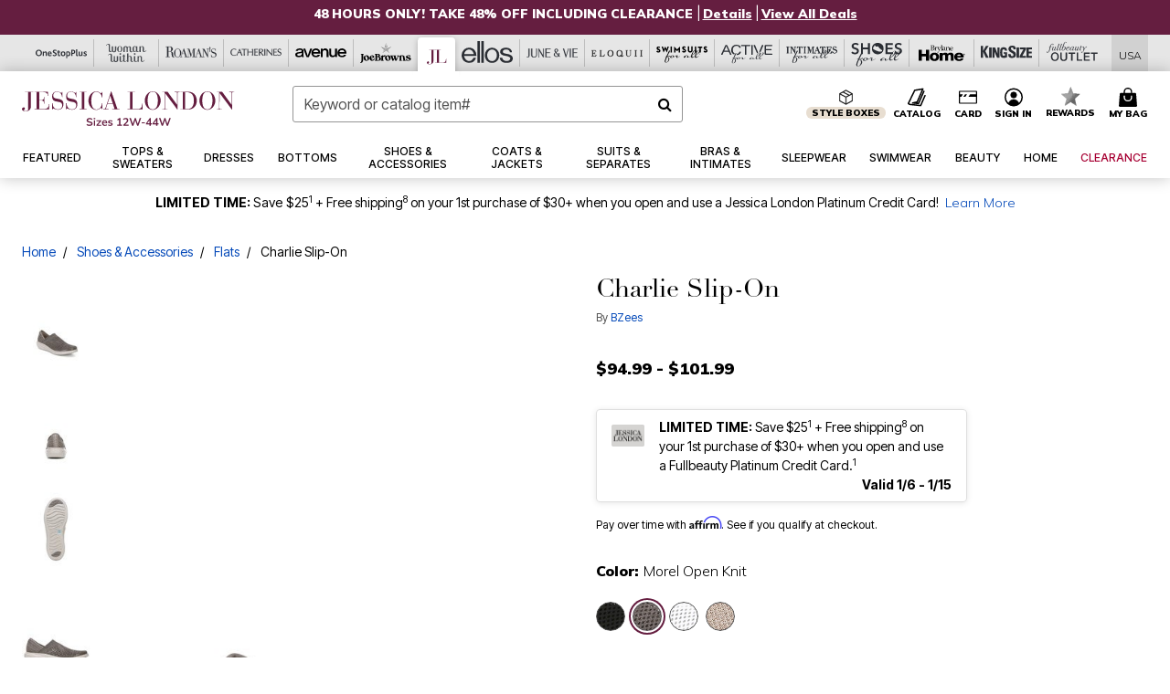

--- FILE ---
content_type: text/html;charset=UTF-8
request_url: https://www.jessicalondon.com/products/charlie-slip-on/1041601.html
body_size: 93693
content:












<!DOCTYPE html>
<html lang="en">
<head><!-- INSERT BY TRANSFORMER. SELECTOR=head,LOCATION=prepend --><script src="https://rapid-cdn.yottaa.com/rapid/lib/u4LKFVMyiuihFw.js"></script><!-- INSERT BY TRANSFORMER. SELECTOR=head,LOCATION=prepend --><script>
Yo.configure({scan:[
            'img',
            'source',
            'picture',
            'script',
           'iframe'
        ]});
</script><!-- INSERT BY TRANSFORMER. SELECTOR=head,LOCATION=prepend --><script>
  Yo.sequence.event.loadEvents([{
                    eventName: 'load',
                    eventObject: window
                }, {
                    eventName: 'DOMContentLoaded',
                    eventObject: document
                }, {
                    eventName: 'readystatechange',
                    eventObject: document
                }]);
</script>

<script>

(function(){
window.Constants = {"AVAIL_STATUS_IN_STOCK":"IN_STOCK","AVAIL_STATUS_PREORDER":"PREORDER","AVAIL_STATUS_BACKORDER":"BACKORDER","AVAIL_STATUS_NOT_AVAILABLE":"NOT_AVAILABLE"};
window.Resources = {"I_AGREE":"I Agree","CLOSE":"Close","NO_THANKS":"No, thanks","OK":"OK","ARE_YOU_HUMAN":"Are you a Human Being?","SHIP_QualifiesFor":"This shipment qualifies for","CC_LOAD_ERROR":"Couldn't load credit card!","COULD_NOT_SAVE_ADDRESS":"Could not save address. Please check your entries and try again.","REG_ADDR_ERROR":"Could Not Load Address","BONUS_PRODUCT":"You've got a free gift! Choose your item and add it to your bag.","BONUS_PRODUCTS":"Bonus Products","SELECT_BONUS_PRODUCTS":"Select Bonus Products","SELECT_BONUS_PRODUCT":"product.selectbonusproduct","BONUS_PRODUCT_MAX":"The maximum number of bonus products has been selected. Please remove one in order to add additional bonus products.","BONUS_PRODUCT_TOOMANY":"You have selected too many bonus products. Please change the quantity.","BONUS_PRODUCTS_SELETED":"bonus products. Please change the quantity.","BONUS_PRODUCT_SELETED":"bonus product. Please change the quantity.","BONUS_PRODUCT_ERROR":"You have selected more than","BONUS_PRODUCT_EMPTY":"Please choose bonus products from above list.","SIMPLE_SEARCH":"Enter Keyword or Item No.","SUBSCRIBE_EMAIL_DEFAULT":"Email Address","SHIPPING_OVERLAY_TITLE":"Shipping & Handling Summary","SALESTAX_OVERLAY_TITLE":"Taxes & Fees Summary","CHECKOUT_PLCC_OVERLAY_TITLE":"Continue to Checkout","CURRENCY_SYMBOL":"$","MISSINGVAL":"Please enter {0}","SERVER_ERROR":"Server connection failed!","MISSING_LIB":"jQuery is undefined.","BAD_RESPONSE":"Something went wrong please try after sometime.","INVALID_PHONE":"Please enter a valid phone number.","INVALID_CVN":"CVV Error","REMOVE":"Remove","QTY":"Qty","EMPTY_IMG_ALT":"Remove","COMPARE_BUTTON_LABEL":"Compare Items","COMPARE_CONFIRMATION":"This will remove the first product added for comparison. Is that OK?","COMPARE_REMOVE_FAIL":"Unable to remove item from list","COMPARE_ADD_FAIL":"Unable to add item to list","ADD_TO_CART_FAIL":"Unable to add item '{0}' to cart","REGISTRY_SEARCH_ADVANCED_CLOSE":"Close Advanced Search","GIFT_CERT_INVALID":"Invalid gift certificate code.","GIFT_CERT_BALANCE":"Your current gift certificate balance is","GIFT_CERT_AMOUNT_INVALID":"Gift Certificate can only be purchased with a minimum of 5 and maximum of 5000","INVALID_ADDRESS1":"Please enter valid address1","INVALID_CHECKOUT_MESSAGE":"Please enter your","GIFT_CERT_MISSING":"Please enter a gift certificate code.","REWARD_CERT_MISSING":"Please enter a reward code.","REWARD_CERT_ALREADY_ADDED":"has already been added.","REWARD_CERT_NOT_FOUND":"not found.","REWARD_CERT_ALREADY_REDEEMED":"has already been redeemed.","REWARD_CERT_EXPIRED":"is expired.","REWARD_CERT_OTHER":"is not valid.","REWARD_CERT_UNKNOWN":"unknown code","REWARD_CERT_ERROR":"Attempt failed. Please renter and Submit.","REWARD_CERT_INVALID":"Invalid Reward Certificate Number","REWARD_CERT_INVALID_CARD":"You have applied a reward certificate.To complete checkout please select a Full Beauty Brands credit card.","REWARD_CERT_FULFILLED":"billing.rewardcertfulfilled","EMPTY_OWNER":"Please enter the card holder name","INVALID_OWNER":"Please enter the valid card holder name","COUPON_CODE_MISSING":"Please enter a coupon code.","COOKIES_DISABLED":"Your browser is currently not set to accept cookies. Please turn this functionality on or check if you have another program set to block cookies.","BML_AGREE_TO_TERMS":"You must agree to the terms and conditions","CHAR_LIMIT_MSG":"characters left","CONFIRM_DELETE":"Do you want to remove this {0}?","TITLE_GIFTREGISTRY":"gift registry","TITLE_ADDRESS":"address","TITLE_CREDITCARD":"credit card","SERVER_CONNECTION_ERROR":"Server connection failed!","IN_STOCK_DATE":"Expected to ship by {0}. Excluded from promotional discounts.","ITEM_STATUS_NOTAVAILABLE":"Out of Stock","INIFINITESCROLL":"Show All","STORE_NEAR_YOU":"What's available at a store near you","SELECT_STORE":"Select Store","SELECTED_STORE":"Selected Store","PREFERRED_STORE":"Preferred Store","SET_PREFERRED_STORE":"Set Preferred Store","ENTER_ZIP":"Enter ZIP Code","INVALID_ZIP":"Please enter a valid ZIP Code","INVALID_ZIP_SHORT":"Invalid Zip","SEARCH":"Search","CHANGE_LOCATION":"Change Location","CONTINUE_WITH_STORE":"Continue with preferred store","CONTINUE":"Continue","SEE_MORE":"See More Stores","SEE_LESS_STORE":"See Fewer Stores","QUICK_VIEW":"Quick Shop","QUICK_VIEW_POPUP":"Product Quick View","TLS_WARNING":"We value your security!<br/>We detected that you are using an outdated browser.<br/>Update you browser to continue a secure shopping experience.","INVALID_FONT":"Select Font","INVALID_POSITION":"Select Location","INVALID_LASTNAME":"Please enter a valid last name.","INVALID_LASTNAME_ERROR":"Error: Please enter a valid last name.","INVALID_FIRSTNAME":"Please enter a valid first name.","INVALID_FIRSTNAME_ERROR":"Error: Please enter a valid first name.","INVALID_COLOR":"Select Color","INVALID_TEXT":"Enter Text","SHARE_EMAIL":"Share this wishlist via E-mail","SHARE_EMAIL_MOBILE":"Share this item via E-mail","MIXANDMATCH_MORE_COLOR":"+ More Colors","MIXANDMATCH_LESS_COLOR":"- Less Colors","INVALID_CITY":"Please enter valid city","INVALID_NICKNAME":"Please enter valid Nickname","INVALID_ADDRESS":"Please enter valid address","SUBSCRIPTION_UPDATE_MSG":"Thanks for updating your preferences! Your changes will be processed within 7 days.","VALIDATE_REQUIRED":"Required field.","VALIDATE_REMOTE":"Please fix this field.","VALIDATE_EMAIL":"Please enter a valid email.","VALIDATE_EMAIL_ERROR":"Error: Please enter a valid email.","VALIDATE_URL":"Please enter a valid URL.","VALIDATE_DATE":"Please enter a valid date.","VALIDATE_DATEISO":"Please enter a valid date ( ISO ).","VALIDATE_NUMBER":"Please enter a valid number.","VALIDATE_ORDER_NUMBER":"Please enter a valid order number","VALIDATE_DIGITS":"Please enter only digits.","VALIDATE_CREDITCARD":"Please enter a valid credit card number.","INVALID_CREDITCARD":"Invalid Credit Card Number","VALIDATE_EQUALTO":"Please enter the same value again.","VALIDATE_MAXLENGTH":"No more than {0} characters.","VALIDATE_MINLENGTH":"Please enter at least {0} characters.","VALIDATE_RANGELENGTH":"Please enter a value between {0} and {1} characters long.","VALIDATE_RANGE":"Please enter a value between {0} and {1}.","VALIDATE_MAX":"Please enter a value less than or equal to {0}.","VALIDATE_MIN":"Please enter a value greater than or equal to {0}.","INVALID_MESSAGE":"Please enter valid message","INVALID_WEBSITE":"Please enter a valid website or catalog link","EMAIL_LABEL":"Please Enter A Valid Email","VALIDATE_CQO_NUMBER":"Please enter a valid item number including dashes.","GC_ERROR":"Couldn't validate gift card!","VALIDATE_CONFIRMEMAIL":"Emails do not match.","VALIDATE_CONFIRMPASSWORD":"Password and Confirm Password do not match.","PASSWORD":"Password","NEW_PASSWORD":"New Password","CONFIRMPASSWORD":"Confirm Password","NEWCONFIRMPASSWORD":"Confirm New Password","ERROR_CARTQUANTITY":"Number of available items is","CHECKOUT":"Checkout Now","CONTINUE_SHOPPING":"Continue Shopping","ADD_ALLTO_BAG":"Add All to Bag","ADD_TO_BAG":"ADD TO BAG","GIFTCARD_PLEASE":"Please","GIFTCARD_SELECT":"Select","GIFTCARD_ADD":"Add","GIFTCARD_NUMBER_MISSING":"Please Enter Gift Card Number.","GIFTCARD_NUMBER_PIN_MISSING":"Please Enter Gift Card Number And PIN.","GIFTCARD_PIN_MISSING":"Please Enter Gift Card PIN.","RETURN_ERROR":"Please select return QTY and reason","PLEASE_SELECT":"Please Select","RETURN_EMPTY_ERROR":"Please select atleast one item for return","EMAIL_SUBSCRIPTION_FAILED":"We experienced an error in capturing your request. Please try again later.","CATALOG_PREF_ERROR":"Please select at least one sister brand","INVALID_GIFTCARD_PIN":"Please enter your PIN number.","INVALID_GIFTCARD_NUMBER":"Please enter your card number.","INVALID_PASSWORD":"Please Enter at least 1 letter and 1 number.","INVALID_PASSWORD_MATCH":"Does not match new password","INVALID_PASSWORD_LENGTH":"Password must be 8-16 characters.","INVALID_EMAIL_MATCH":"Does not match email address","PLEASE_SELECT_SIZE":"Please Select Size","PLEASE_SELECT_COLOR":"Please Select Color","SELECT_COLOR_SIZE":"Please Select Color & Size","SPS_TOPBOTTOM_COLOR_SIZE":"PLEASE SELECT COLOR, TOP AND BOTTOM SIZE","SPS_TOPBOTTOM_SIZE":"PLEASE SELECT TOP AND BOTTOM SIZE","SPS_TOP_COLOR_BOTTOM_SIZE":"PLEASE SELECT COLOR AND BOTTOM SIZE","SPS_TOP_COLOR_SIZE":"PLEASE SELECT COLOR AND TOP SIZE","SPS_BOTTOM_SIZE":"PLEASE SELECT BOTTOM SIZE","SPS_TOP_SIZE":"PLEASE SELECT TOP SIZE","SPS_TOP_COLOR":"PLEASE SELECT COLOR","VALIDATE_MULTIPLEEMAILS":"Please enter the valid email address.","CHECKOUT_PAYPAL_CONTINUE":"Continue with paypal","CHECKOUT_PAYPAL_CONTINUE_WITH":"Continue with","PLACE_ORDER":"Place Order","CHECKOUT_CONTINUE":"Continue","CHECKOUT_REQUIRED_CONTINUE":"Please complete all fields to continue","CHECKOUT_REQUIRED_SHIPPING":"We currently do not ship to this location.","CHECKOUT_AVALARA_TAX_ERROR":"Combination of zip code and state selection is invalid. Please update and try again.","CHECKOUT_INVALID_ADDRESS":"Please enter valid address.","CHARACTER_LIMIT_REACHED":"you have reached the limit","COUPON_CODE_APPLY":"Apply","COUPON_CODE_APPLIED":"Applied","COUPON_CODE_COPIED":"Copied","VALIDATE_SSN":"Please Enter Valid SSN","CURRENT_PASSWORD":"Current Password","PHONE_REQ_MESSAGE":"Mobile Number","UPDATE":"Update","CLICK_HERE":"Click here","READ_MORE":"Read More","SEE_LESS":"See Less","SEE_DETAILS":"See Details","SHOP_NOW":"Product Details","HIDE_OPTIONS":"Hide Details","SHOP_NOW_CLOSE":"Close","READ_LESS":"Read Less","SEE_REVIEWS":"Click To See Reviews","SEE_REVIEWS_CLOSE":"Click To Close","ADDED_TO_WISHLIST":"Added to Wishlist","ADDED_TO_WISHLIST_TITLE":"Added this product to wishlist","ADD_TO_WISHLIST":"Add to Wishlist","ADD_TO_WISHLIST_TITLE":"Add this product to wishlist","WCAG_ARIALABEL_DIALOG":"Subscription options, opens modal dialog","MEGANAV_RECOMMENDATION_TEXT":"RECOMMENDED JUST FOR YOU","RECOMMENDATION_BESTSELLER":"Best Sellers","RECOMMENDATION_REC_FOR_YOU":"Recommended For You","RECOMMENDATION_THIS_WEEK":"This Week","RECOMMENDATION_THIS_WEEKS":"This Week's","RECOMMENDATION_TRENDING":"Trending","RECOMMENDATION_TRENDING_TODAY":"Trending Today","RECOMMENDATION_TRENDING_NOW":"Trending Now","RECOMMENDATION_YOU_MAY_LIKE":"product.youmaylike","GLOBALE_CONTAINER_HEADING":"Shipping To","CHECKOUT_SMS_VIBES_ERROR_MSG":"Due to a technical issue we were unable to sign you up for texts. Please re-enter your mobile number to get the latest offers & updates.","CHECKOUT_SMS_VIBES_REENTER_TXT":"Re-enter My Mobile Number","PERKS_REACTIVATED":"Your Catherines Perks Membership has been reactivated!","PERKS_PAYMENT_DECLINED":"Your payment method was declined.","IN_STOCK":"In Stock","QTY_IN_STOCK":"{0} Item(s) in Stock","PREORDER":"Pre-Order","QTY_PREORDER":"{0} item(s) are available for pre-order.","REMAIN_PREORDER":"The remaining items are available for pre-order.","BACKORDER":"Back Order","QTY_BACKORDER":"Back order {0} item(s)","REMAIN_BACKORDER":"The remaining items are available on back order.","NOT_AVAILABLE":"Out of Stock","REMAIN_NOT_AVAILABLE":"This product is no longer available in the quantity selected.(FYI)"};
window.Urls = {"appResources":"/on/demandware.store/Sites-oss-Site/default/Resources-Load","pageInclude":"/on/demandware.store/Sites-oss-Site/default/Page-Include","continueUrl":"https://www.jessicalondon.com/on/demandware.store/Sites-oss-Site/default/Product-DetailOptimized","staticPath":"/on/demandware.static/Sites-oss-Site/-/default/v1768305373985/","addGiftCert":"/giftcertpurchase","minicartGC":"/on/demandware.store/Sites-oss-Site/default/GiftCert-ShowMiniCart","addProduct":"/on/demandware.store/Sites-oss-Site/default/Cart-AddProduct","persisBasketCS":"/on/demandware.store/Sites-oss-Site/default/Cart-PrepareBasketForCustomerService?format=ajax","minicart":"/on/demandware.store/Sites-oss-Site/default/Cart-MiniCart","cartShow":"/cart","cartSFRAShow":"/cart","quickOrderShow":"/quick-order","giftRegAdd":"https://www.jessicalondon.com/on/demandware.store/Sites-oss-Site/default/Address-GetAddressDetails?addressID=","paymentsList":"https://www.jessicalondon.com/wallet","addressesList":"https://www.jessicalondon.com/addressbook","wishlistAddress":"https://www.jessicalondon.com/on/demandware.store/Sites-oss-Site/default/Wishlist-SetShippingAddress","deleteAddress":"/on/demandware.store/Sites-oss-Site/default/Address-Delete","getProductUrl":"/on/demandware.store/Sites-oss-Site/default/Product-Show","getPdpFooter":"/on/demandware.store/Sites-oss-Site/default/Product-pdpFooter","getBonusProducts":"/on/demandware.store/Sites-oss-Site/default/ProductSG-GetBonusProducts","addBonusProduct":"/on/demandware.store/Sites-oss-Site/default/Cart-AddBonusProduct","getSetItem":"/on/demandware.store/Sites-oss-Site/default/ProductSG-GetSetItem","productDetail":"/on/demandware.store/Sites-oss-Site/default/ProductSG-Detail","getAvailability":"/on/demandware.store/Sites-oss-Site/default/ProductSG-GetAvailability","subscribePopUP":"/on/demandware.store/Sites-oss-Site/default/EmailSubscription-GuestSubscribeModal","removeImg":"/on/demandware.static/Sites-oss-Site/-/default/dwd424417e/images/icon_remove.gif","searchsuggest":"/on/demandware.store/Sites-oss-Site/default/Search-GetSuggestions?format=ajax","productNav":"/on/demandware.store/Sites-oss-Site/default/ProductSG-Productnav","summaryRefreshURL":"/on/demandware.store/Sites-oss-Site/default/COBilling-UpdateSummary?format=ajax","basketRefreshURL":"/on/demandware.store/Sites-oss-Site/default/COBilling-UpdateBasketInfo","summary":"/revieworder","billingSelectCC":"https://www.jessicalondon.com/on/demandware.store/Sites-oss-Site/default/COBilling-SelectCreditCard","updateAddressDetails":"https://www.jessicalondon.com/on/demandware.store/Sites-oss-Site/default/COShipping-UpdateAddressDetails","updateAddressDetailsBilling":"https://www.jessicalondon.com/on/demandware.store/Sites-oss-Site/default/COBilling-UpdateAddressDetails","shippingMethodsJSON":"https://www.jessicalondon.com/on/demandware.store/Sites-oss-Site/default/COShipping-GetApplicableShippingMethodsJSON?format=ajax","shippingMethodsList":"https://www.jessicalondon.com/on/demandware.store/Sites-oss-Site/default/COShipping-UpdateShippingMethodList?format=ajax","selectShippingMethodsList":"https://www.jessicalondon.com/on/demandware.store/Sites-oss-Site/default/COShipping-SelectShippingMethod","resetPaymentForms":"/on/demandware.store/Sites-oss-Site/default/COBilling-ResetPaymentForms","paypalIncontext":"/on/demandware.store/Sites-oss-Site/default/Paypal-IncontextCheckout?checkoutFromtCart=false","expressSubmit":"/expressorderconfirmation","compareShow":"/compare","compareAdd":"/on/demandware.store/Sites-oss-Site/default/Compare-AddProduct","compareRemove":"/on/demandware.store/Sites-oss-Site/default/Compare-RemoveProduct","compareEmptyImage":"/on/demandware.static/Sites-oss-Site/-/default/dw04554f59/images/comparewidgetempty.png","giftCardCheckBalance":"https://www.jessicalondon.com/on/demandware.store/Sites-oss-Site/default/COBilling-GetGiftCertificateBalance","redeemGiftCert":"https://www.jessicalondon.com/on/demandware.store/Sites-oss-Site/default/COBilling-RedeemGiftCertificateJson","addCoupon":"https://www.jessicalondon.com/on/demandware.store/Sites-oss-Site/default/Cart-AddCouponJson","storesInventory":"/on/demandware.store/Sites-oss-Site/default/StoreInventory-Inventory","setPreferredStore":"/on/demandware.store/Sites-oss-Site/default/StoreInventory-SetPreferredStore","getPreferredStore":"/on/demandware.store/Sites-oss-Site/default/StoreInventory-GetPreferredStore","setStorePickup":"/on/demandware.store/Sites-oss-Site/default/StoreInventory-SetStore","setZipCode":"/on/demandware.store/Sites-oss-Site/default/StoreInventory-SetZipCode","getZipCode":"/on/demandware.store/Sites-oss-Site/default/StoreInventory-GetZipCode","billing":"/billing","expressBilling":"/on/demandware.store/Sites-oss-Site/default/COBilling-ExpressBilling","setSessionCurrency":"/on/demandware.store/Sites-oss-Site/default/Currency-SetSessionCurrency","addEditAddress":"/on/demandware.store/Sites-oss-Site/default/COShippingMultiple-AddEditAddressJSON","rateLimiterReset":"/on/demandware.store/Sites-oss-Site/default/RateLimiter-HideCaptcha","csrffailed":"/on/demandware.store/Sites-oss-Site/default/CSRF-Failed","logInRedirect":"/my-account","logIn":"https://www.jessicalondon.com/register","home":"/home","giftCardBalanceCheck":"/giftcard","specialProductSetATS":"/on/demandware.store/Sites-oss-Site/default/ProductSG-SpecialProductSetATS","customerInfo":"https://www.jessicalondon.com/on/demandware.store/Sites-oss-Site/default/Home-IncludeCustomerInfo","productVariantATS":"/on/demandware.store/Sites-oss-Site/default/ProductSG-ProductVariantATS","shippingStart":"/shipping","removeCoupon":"https://www.jessicalondon.com/on/demandware.store/Sites-oss-Site/default/Cart-RemoveCouponJson","removeRewardCode":"https://www.jessicalondon.com/on/demandware.store/Sites-oss-Site/default/COBilling-RemoveRewardCode","redeemADSCert":"https://www.jessicalondon.com/on/demandware.store/Sites-oss-Site/default/COBilling-CheckRewardBalance","validateDeferCode":"https://www.jessicalondon.com/on/demandware.store/Sites-oss-Site/default/COBilling-ValidateDeferPayment","poExclusion":"https://www.jessicalondon.com/on/demandware.store/Sites-oss-Site/default/COShipping-GetPOBoxItems","getCartAvailability":"/on/demandware.store/Sites-oss-Site/default/ProductSG-GetCartAvailability?format=ajax","basketUpdaeteList":"https://www.jessicalondon.com/on/demandware.store/Sites-oss-Site/default/COShipping-UpdateBasketInfo","shipExclusion":"https://www.jessicalondon.com/on/demandware.store/Sites-oss-Site/default/COShipping-GetExcepItems","updateShipException":"https://www.jessicalondon.com/on/demandware.store/Sites-oss-Site/default/COShipping-UpdateShipException","applyGiftCard":"https://www.jessicalondon.com/on/demandware.store/Sites-oss-Site/default/COBilling-ApplyGiftCard","removeGiftCard":"https://www.jessicalondon.com/on/demandware.store/Sites-oss-Site/default/COBilling-RemoveGiftCard","validatePLCCBillingAddress":"https://www.jessicalondon.com/on/demandware.store/Sites-oss-Site/default/COBilling-ValidateBillingAddressForPLCC","subscribe":"https://www.jessicalondon.com/email-preferences","updateSubscription":"https://www.jessicalondon.com/on/demandware.store/Sites-oss-Site/default/EmailSubscription-UpdateSubscription","guestEmailUnsubscrbe":"https://www.jessicalondon.com/on/demandware.store/Sites-oss-Site/default/EmailSubscription-SendEmailToMWForUnsubscription","emailFrequencyModal":"https://www.jessicalondon.com/on/demandware.store/Sites-oss-Site/default/EmailSubscription-FrequencyModal","deleteCreditCardOverLay":"https://www.jessicalondon.com/on/demandware.store/Sites-oss-Site/default/PaymentInstruments-DeleteCreditCardOverLay","guestEmailSubscription":"https://www.jessicalondon.com/email-subscription","checkoutModalStep2":"https://www.jessicalondon.com/on/demandware.store/Sites-oss-Site/default/Credit-CheckoutModalStep2","termsAndConditions":"https://www.jessicalondon.com/on/demandware.store/Sites-oss-Site/default/Credit-TermsAndConditions","updateBilling":"https://www.jessicalondon.com/on/demandware.store/Sites-oss-Site/default/COBilling-UpdateBilling","madeOffer":"https://www.jessicalondon.com/on/demandware.store/Sites-oss-Site/default/Credit-MadeOffer","showPromotionDetails":"/on/demandware.store/Sites-oss-Site/default/OffersCoupons-ShowDetails","applyCouponCode":"https://www.jessicalondon.com/on/demandware.store/Sites-oss-Site/default/OffersCoupons-ApplyCouponCode","giftCardLookup":"https://www.jessicalondon.com/on/demandware.store/Sites-oss-Site/default/GiftCards-GiftCheckBalance","getProductSetPrice":"/on/demandware.store/Sites-oss-Site/default/ProductSG-GetProductSetPrice","clearAddressForm":"/on/demandware.store/Sites-oss-Site/default/Address-ClearAddressForm","wishlistShow":"/wishlist","includebrandlogos":"/on/demandware.store/Sites-oss-Site/default/Home-IncludeBrandLogos?format=ajax","guestEPLookupResult":"/on/demandware.store/Sites-oss-Site/default/EmailSubscription-GuestEmailPreferencesLookupResult","verintMuteRecording":"/on/demandware.store/Sites-oss-Site/default/Verint-MuteRecording","verintUnmuteRecording":"/on/demandware.store/Sites-oss-Site/default/Verint-UnmuteRecording","checkoutCouponLineItems":"/on/demandware.store/Sites-oss-Site/default/Cart-CheckoutCouponLineItems","productVariation":"/on/demandware.store/Sites-oss-Site/default/ProductSG-Variation","passwordReset":"https://www.jessicalondon.com/passwordreset","getCityStateOptions":"https://www.jessicalondon.com/on/demandware.store/Sites-oss-Site/default/Address-GetCityStateOptions","getProductReviews":"https://www.jessicalondon.com/getproductreviews","getProductQA":"https://www.jessicalondon.com/getproductqa","countrySelectionModal":"https://www.jessicalondon.com/on/demandware.store/Sites-oss-Site/default/Globale-CountrySelectionModal","tealiumData":"https://www.jessicalondon.com/on/demandware.store/Sites-oss-Site/default/Tealium_utag-RenderTealium?format=ajax","getPDPRecommendation":"/on/demandware.store/Sites-oss-Site/default/ProductSG-GetPDPRecommendation?format=ajax","loadingImage":"/on/demandware.static/Sites-oss-Site/-/default/dwe81b8f39/images/loading.png","loadingSquareImage":"/on/demandware.static/Sites-oss-Site/-/default/dwa004359f/images/loading-square.png","addToWishlist":"https://www.jessicalondon.com/on/demandware.store/Sites-oss-Site/default/Wishlist-Add","removeFromWishlist":"https://www.jessicalondon.com/on/demandware.store/Sites-oss-Site/default/Wishlist-Remove","getPLCCBrandData":"https://www.jessicalondon.com/on/demandware.store/Sites-oss-Site/default/Tealium_utag-GetPLCCBrandData","updateGiftCardBalance":"https://www.jessicalondon.com/on/demandware.store/Sites-oss-Site/default/COBilling-UpdateGiftCardBalance","getCheckoutUtagData":"https://www.jessicalondon.com/on/demandware.store/Sites-oss-Site/default/COCustomer-CheckoutUtagData","megaNavRecommURL":"https://www.jessicalondon.com/on/demandware.store/Sites-oss-Site/default/MegaNavProductRecomm-MegaNavProductJson","customHamMenuURL":"https://www.jessicalondon.com/on/demandware.store/Sites-oss-Site/default/Home-GetCustomHamburgerMenu?format=ajax","directCheckout":"https://www.jessicalondon.com/directCheckout","globalECheckout":"/on/demandware.store/Sites-oss-Site/default/Globale-GlobaleCheckout","globalEConfirmationAnalytics":"https://www.jessicalondon.com/on/demandware.store/Sites-oss-Site/default/Tealium_utag-GlobalEConfirmationAnalytics","acquisitionRequest":"/on/demandware.store/Sites-oss-Site/default/Acquisition-Subscribe","checkoutSubscription":"https://www.jessicalondon.com/on/demandware.store/Sites-oss-Site/default/Acquisition-CheckoutSubscription","checkoutSubscriptionAttn":"https://www.jessicalondon.com/on/demandware.store/Sites-oss-Site/default/Attentive-CheckoutSubscription","globalECartUSDUtagData":"https://www.jessicalondon.com/on/demandware.store/Sites-oss-Site/default/Page-getUSDUtagData?pagetype=Cart","globalECheckoutUSDUtagData":"https://www.jessicalondon.com/on/demandware.store/Sites-oss-Site/default/Page-getUSDUtagData?pagetype=checkout","checkOrderStatus":"https://www.jessicalondon.com/on/demandware.store/Sites-oss-Site/default/Globale-CheckOrderStatus","checkGEWelcomeCookie":"https://www.jessicalondon.com/on/demandware.store/Sites-oss-Site/default/Page-CheckGEWelcomeCookie?format=ajax","EDSprescreenDetails":"https://www.jessicalondon.com/on/demandware.store/Sites-oss-Site/default/PLCC-prescreenDetails","getCouponsAndRewards":"https://www.jessicalondon.com/on/demandware.store/Sites-oss-Site/default/Cart_SFRA-getCouponsAndRewards","getReviewShipAndPayment":"https://www.jessicalondon.com/on/demandware.store/Sites-oss-Site/default/COCustomer-ReviewShipAndPayment","updatePerksAutoRenewal":"https://www.jessicalondon.com/on/demandware.store/Sites-oss-Site/default/PerksSubscriptions-UpdatePerks","generateCSRFToken":"https://www.jessicalondon.com/on/demandware.store/Sites-oss-Site/default/CSRF_SFRA-Generate","multiTenderMoreWaysToEarn":"https://www.jessicalondon.com/on/demandware.store/Sites-oss-Site/default/Account-MultiTenderMoreWaysToEarn","trackFBBRewardsSuccessEvents":"https://www.jessicalondon.com/on/demandware.store/Sites-oss-Site/default/Product-TrackFBBRewardsSuccessEvents","diamondrewardsPopup":"https://www.jessicalondon.com/on/demandware.store/Sites-oss-Site/default/DiamondRewards-ShowPopup","diamondrewardsPLCCDeclined":"https://www.jessicalondon.com/on/demandware.store/Sites-oss-Site/default/DiamondRewards-PLCCDeclined"};
window.SitePreferences = {"PLCC_BRAND_STORENAMES":{"rm":"Roaman's","jl":"Jessica London","el":"Full Beauty","ww":"Woman Within","ks":"King Size","bh":"Brylane Home","sa":"Full Beauty","fo":"Full Beauty","os":"Full Beauty","ca":"Catherines","ia":"Full Beauty","sh":"Full Beauty","aa":"Full Beauty","jv":"Full Beauty","jb":"Full Beauty","zq":"Full Beauty","da":"Full Beauty","av":"Full Beauty","cp":"Full Beauty"},"BRAND_STORENAMES":{"rm":"Plus Size Clothing, Fashion That Fits | Roaman's","jl":"Jessica London","el":"Ellos","ww":"Woman Within","ks":"King Size","bh":"Brylane Home","sa":"Swimsuits for all","fo":"Fullbeauty outlet","os":"One stop plus","ca":"Catherines","ia":"Intimates for all","sh":"Shoes for all","aa":"Active for all","jv":"June And Vie","jb":"Joe Browns","zq":"Eloquii","da":"Dia Shop","av":"Avenue","cp":"Cuup"},"PRODUCT_NAV_ENABLED":true,"LISTING_INFINITE_SCROLL":false,"LISTING_REFINE_SORT":true,"STORE_PICKUP":false,"POBOX_EXCLUSIONS":"PO Box,po box,POBox,POBOX,PO BOX,PO box,P.O.Box,p.o. box,P.O.Box,P.O.BOX,P.O. BOX,P.O. box,P. O. Box,P. O.Box,P. O. BOX,POB,P.O.B,P. O. B,P.O.B.,P. O. B.,Post Box,PostBox,PostOfficeBox,Post Office Box,PostOffice Box,Post OfficeBox,PostOfficeBin,Post Office Bin,Post OfficeBin,PostOffice Bin,Post Box#,PostBox#,PostBox #,Post Box,p o box,P.O BOX","COOKIE_HINT":false,"CHECK_TLS":false,"TEALIUM_ENABLED":true,"VERINT_ENABLED":true,"PLP_LAZY_LOAD_ENABLED":true,"PLP_LAZY_LOAD_SETTINGS":"{\n    \"default\" : {              \n       \"threshold\": 300,      \n        \"tiles_per_load\": 12    \n   }\n}","LAZY_LOAD_CURALATE":false,"LOGIN_REDIRECT":"","PDP_REVIEWS_SHOWN_INITIALLY":10,"NARVAR_RETURNS_ENABLED":false,"CUSTOM_HAMBURGER_MENU_PREF":{"enableAjax":false,"enableCustomMenu":false},"SHOW_QUICK_VIEW":false,"AFFIRM_ENABLED":true,"RECOMMENDATION_TITLES":{"confirmation":"You may also like","noSearchResults":"Trending Now","addToCartOverlay":"You may also like","cart":"You may also like","pdp":"You may also like","errorPage":"Trending Now","emptyCart":"Trending Now","megaMenu":"You may also like","homePage":"<span class='trending'>Trending  </span><span class='week'>This Week</span>"},"GLOBALE_RETURNS_URL":"https://web.global-e.com/returns/portal/mZJW","GLOBALE_LOOKPUP_URL":"https://web.global-e.com/Order/Track/mZJW","GLOBALE_ENABLED":true,"GLOBALE_IS_PHASE2":true,"GLOBALE_OPERATED_COUNTRY":false,"GLOBALE_ANALYTICS_ORDER_CONFIRMATION_RETRY":8,"GLOBALE_ORDER_CONFIRMATION_SPINNER":false,"GLOBALE_ADOBE_TARGET_CONFIG":"{\n\t\"isEnabled\": false,\n\t\"shipsTo\": \"Ships to\",\n\t\"usMsg\": \"from the United States\",\n\t\"weAccept\": \"We accept payments from\",\n\t\"freeExchange\": \"Free exchanges within 60 days of purchase.\",\n\t\"AU\": {\n\t\t\"orderInDays\": \"Orders typically arrive in 9-10 days with express shipping.\",\n\t\t\"importDuty\": \"(includes import duty and tax.)\",\n\t\t\"paymentIconContentAssetId\": \"globale-payment-description-au\",\n\"flagUrl\": \"/on/demandware.static/-/Sites-oss-Library/default/dw672ed6f2/australia-ge-at.svg\"\n\t},\n\t\"CA\": {\n\t\t\"orderInDays\": \"Orders typically arrive in 7 days with express shipping.\",\n\t\t\"importDuty\": \"(includes import duty)\",\n\t\t\"paymentIconContentAssetId\": \"globale-payment-description-ca\",\n\"flagUrl\": \"/on/demandware.static/-/Sites-oss-Library/default/dw672ed6f2/canada-ge-at.svg\"\n\t},\n\t\"MX\": {\n\t\t\"orderInDays\": \"Orders typically arrive in 7 days with express shipping.\",\n\t\t\"importDuty\": \"(includes import duty and tax.)\",\n\t\t\"paymentIconContentAssetId\": \"globale-payment-description-mx\",\n\"flagUrl\": \"/on/demandware.static/-/Sites-oss-Library/default/dw672ed6f2/mexico-ge-at.svg\"\n\t}\n}","PLCCPRESCREENREDESIGN_ENABLED":true,"BRAND_SITE_MAPPING":"{\"www.womanwithin.com\":[{\"siteid\":\"womanwithin\",\"prefix\":\"ww\"}],\"ww\":[{\"siteid\":\"womanwithin\",\"prefix\":\"ww\",\"cs\":\"womanwithin\",\"brandHost\":\"www.womanwithin.com\",\"dtmCid\":\"2532\",\"dtmCmagic\":\"9824f9\"}],\"www.kingsize.com\":[{\"siteid\":\"kingsize\",\"prefix\":\"ks\"}],\"ks\":[{\"siteid\":\"kingsize\",\"prefix\":\"ks\",\"cs\":\"kingsize\",\"brandHost\":\"www.kingsize.com\",\"dtmCid\":\"2533\",\"dtmCmagic\":\"4de754\"}],\"www.brylanehome.com\":[{\"siteid\":\"brylanehome\",\"prefix\":\"bh\"}],\"bh\":[{\"siteid\":\"brylanehome\",\"prefix\":\"bh\",\"cs\":\"brylanehome\",\"brandHost\":\"www.brylanehome.com\",\"dtmCid\":\"2535\",\"dtmCmagic\":\"0747b9\"}],\"www.jessicalondon.com\":[{\"siteid\":\"jessicalondon\",\"prefix\":\"jl\"}],\"jl\":[{\"siteid\":\"jessicalondon\",\"prefix\":\"jl\",\"cs\":\"jessicalondon\",\"brandHost\":\"www.jessicalondon.com\",\"dtmCid\":\"2536\",\"dtmCmagic\":\"f7ac67\"}],\"www.roamans.com\":[{\"siteid\":\"roamans\",\"prefix\":\"rm\"}],\"rm\":[{\"siteid\":\"roamans\",\"prefix\":\"rm\",\"cs\":\"roamans\",\"brandHost\":\"www.roamans.com\",\"dtmCid\":\"2534\",\"dtmCmagic\":\"7827d1\"}],\"www.ellos.us\":[{\"siteid\":\"ellos\",\"prefix\":\"el\"}],\"el\":[{\"siteid\":\"ellos\",\"prefix\":\"el\",\"cs\":\"ellos\",\"brandHost\":\"www.ellos.us\",\"dtmCid\":\"63234\",\"dtmCmagic\":\"e417ef\"}],\"www.swimsuitsforall.com\":[{\"siteid\":\"swimsuitsforallfull\",\"prefix\":\"sa\"}],\"sa\":[{\"siteid\":\"swimsuitsforallfull\",\"prefix\":\"sa\",\"cs\":\"swimsuitsforallfull\",\"brandHost\":\"www.swimsuitsforall.com\",\"dtmCid\":\"63235\",\"dtmCmagic\":\"f39dfe\"}],\"www.fullbeauty.com\":[{\"siteid\":\"outlet\",\"prefix\":\"fo\"}],\"fo\":[{\"siteid\":\"outlet\",\"prefix\":\"fo\",\"cs\":\"outlet\",\"brandHost\":\"www.fullbeauty.com\",\"dtmCid\":\"2538\",\"dtmCmagic\":\"1bf0c5\"}],\"www.catherines.com\":[{\"siteid\":\"catherines\",\"prefix\":\"ca\"}],\"ca\":[{\"siteid\":\"catherines\",\"prefix\":\"ca\",\"cs\":\"catherines\",\"brandHost\":\"www.catherines.com\",\"dtmCid\":\"81278\",\"dtmCmagic\":\"1271b9\"}],\"www.shoesforall.com\":[{\"siteid\":\"shoesforall\",\"prefix\":\"sh\"}],\"sh\":[{\"siteid\":\"shoesforall\",\"prefix\":\"sh\",\"cs\":\"shoesforall\",\"brandHost\":\"www.shoesforall.com\",\"dtmCid\":\"81373\",\"dtmCmagic\":\"c1e2ef\"}],\"www.intimatesforall.com\":[{\"siteid\":\"intimatesforall\",\"prefix\":\"ia\"}],\"ia\":[{\"siteid\":\"intimatesforall\",\"prefix\":\"ia\",\"cs\":\"intimatesforall\",\"brandHost\":\"www.intimatesforall.com\",\"dtmCid\":\"81372\",\"dtmCmagic\":\"c18a6d\"}],\"www.onestopplus.com\":[{\"siteid\":\"onestopplus\",\"prefix\":\"os\"}],\"os\":[{\"siteid\":\"onestopplus\",\"prefix\":\"os\",\"cs\":\"onestopplus\",\"brandHost\":\"www.onestopplus.com\",\"dtmCid\":\"81279\",\"dtmCmagic\":\"174730\"}],\"www.activeforall.com\":[{\"siteid\":\"activeforall\",\"prefix\":\"aa\"}],\"aa\":[{\"siteid\":\"activeforall\",\"prefix\":\"aa\",\"cs\":\"activeforall\",\"brandHost\":\"www.activeforall.com\",\"dtmCid\":\"82191\",\"dtmCmagic\":\"bf09e1\"}],\"www.juneandvie.com\":[{\"siteid\":\"juneandvie\",\"prefix\":\"jv\"}],\"jv\":[{\"siteid\":\"juneandvie\",\"prefix\":\"jv\",\"cs\":\"juneandvie\",\"brandHost\":\"www.juneandvie.com\",\"dtmCid\":\"82378\",\"dtmCmagic\":\"822ee2\"}],\"www.eloquii.com\":[{\"siteid\":\"eloquii\",\"prefix\":\"zq\"}],\"zq\":[{\"siteid\":\"eloquii\",\"prefix\":\"zq\",\"cs\":\"eloquii\",\"brandHost\":\"www.eloquii.com\",\"dtmCid\":\"2618\",\"dtmCmagic\":\"17F98D\"}],\"www.shopcuup.com\":[{\"siteid\":\"cuup\",\"prefix\":\"cp\"}],\"cp\":[{\"siteid\":\"cuup\",\"prefix\":\"cp\",\"cs\":\"cuup\",\"brandHost\":\"www.shopcuup.com\",\"dtmCid\":\"82960\",\"dtmCmagic\":\"F15DCD\"}],\"shop.dia.com\":[{\"siteid\":\"dia\",\"prefix\":\"da\"}],\"da\":[{\"siteid\":\"dia\",\"prefix\":\"da\",\"cs\":\"dia\",\"brandHost\":\"shop.dia.com\",\"dtmCid\":\"83570\",\"dtmCmagic\":\"09eb90\"}],\"www.avenue.com\":[{\"prefix\":\"av\",\"siteid\":\"avenue\"}],\"av\":[{\"cs\":\"avenue\",\"siteid\":\"avenue\",\"prefix\":\"av\",\"brandHost\":\"www.avenue.com\",\"dtmCid\":\"83809\",\"dtmCmagic\":\"a05c1f\"}],\"www.joebrowns.us\":[{\"prefix\":\"jb\",\"siteid\":\"joebrowns\"}],\"jb\":[{\"brandHost\":\"www.joebrowns.us\",\"dtmCid\":\"84825\",\"prefix\":\"jb\",\"siteid\":\"joebrowns\",\"cs\":\"joebrowns\",\"dtmCmagic\":\"5247fb\"}]}","GLOBALE_EXCLUDED_COUNTRIES":"US,PR,AS,VI,GU","ENABLE_NEW_CA_PERKS_FLOW":true,"ADS_RC_REGEX":"^(rw|RW)","CA_RC_REGEX":"^(x|X|rc|RC)","US_ADDRESS_AUTOCOMPLETE_URL":"https://us-autocomplete-pro.api.smarty.com/lookup?license=us-autocomplete-pro-cloud&prefer_geolocation=none&source=all&key=155001342186853405","US_ADDRESS_VALIDATION_URL":"https://us-street.api.smarty.com/street-address?match=invalid&license=us-core-cloud&key=","enableSmartyAutocomplete":false,"enableSmartyValidation":false,"enableAttentiveSmsSignUpCheckboxOnCheckout":true,"showSmsSignUpCheckboxOnCheckout":false,"geEnabledByBrand":true,"FBB_REWARDS_ENABLED":true,"FBB_ATTENTIVE_CREATIVE_ID":null,"diamondRewardsEnabledByBrand":true};
}());
</script>
<!--[if gt IE 9]><!-->
<script>//common/scripts.isml</script>
<script defer src="/on/demandware.static/Sites-oss-Site/-/default/v1768305373985/js/main.js" type="text/javascript"></script>

    <script defer src="/on/demandware.static/Sites-oss-Site/-/default/v1768305373985/js/productDetail.js" data-yo-type="text/javascript" type="yo/sequence/chain/1">
    </script>


<!--<![endif]-->

<meta charset=UTF-8>

<meta http-equiv="x-ua-compatible" content="IE=edge"/>

<meta name="viewport" content="width=device-width, initial-scale=1"/>


























































































































    
	
    	<script src="https://js-cdn.dynatrace.com/jstag/19223e8e12b/bf69824oqu/9a8ea62bc0b0d42d_complete.js" crossorigin="anonymous" data-yo-type="text/javascript" type="yo/sequence/chain/1"></script>







<title>
    
    Ladies&#x27; Charlie Slip-On, Morel Open Knit |
    Jessica London
</title>

<meta name="description" content="Jessica London"/>
<meta name="keywords" content="Jessica London"/>






    

    
    
    <link rel="preload" fetchpriority="high" href="https://www.jessicalondon.com/dw/image/v2/BBKT_PRD/on/demandware.static/-/Sites-masterCatalog_Roamans/default/dw5a1ea294/images/hi-res/0033_14048_mc_4906.jpg?sw=653&amp;sh=940&amp;sm=fit&amp;q=90&amp;strip=false" as="image" media="screen and (max-width: 1475px)" />



<link rel="icon" type="image/png" href="https://www.jessicalondon.com/on/demandware.static/Sites-oss-Site/-/default/dw0aac8371/images/jl/favicon.png" sizes="196x196" />

<link rel="preload" as="style" href="/on/demandware.static/Sites-oss-Site/-/default/v1768305373985/css/jl/global.css" />
<style>
    @import "/on/demandware.static/Sites-oss-Site/-/default/v1768305373985/css/jl/global.css";
</style>

    <link rel="stylesheet" href="/on/demandware.static/Sites-oss-Site/-/default/v1768305373985/css/jl/product/detail.css"  />



    <meta name="google-site-verification" content="HKLIMkljA6iwKF2H7kEyZmiMCRehHCnjbg4lvEiwrQY" />





    <script async src="https://nlgsc.jessicalondon.com/providers/atLabel/load" onError="var fallbackScript = document.createElement('script'); fallbackScript.src='https://cdn.attn.tv/jln/dtag.js'; document.head.appendChild(fallbackScript);" data-yo-type="text/javascript" type="yo/sequence/chain/1"></script>




    
    <script defer type='text/javascript' crossorigin data-src="//consent.trustarc.com/notice?domain=fbb.com&c=teconsent&js=nj&noticeType=bb&gtm=1"></script>
    
    <script>
        // Find the script with data-src and dynamically add the src attribute
        document.addEventListener('DOMContentLoaded', function () {
            const script = document.querySelector('script[data-src]');
            if (script) {
                script.setAttribute('src', script.getAttribute('data-src'));
                script.removeAttribute('data-src');
            }
        });
    </script>






  
      
          <meta property="og:title" content="Ladies&#39; Charlie Slip-On, Morel Open Knit">
      
  
      
          <meta property="og:type" content="product">
      
  
      
          <meta property="og:url" content="https://www.jessicalondon.com/products/charlie-slip-on/1041601.html">
      
  
      
          <meta property="og:image" content="https://www.jessicalondon.com/dw/image/v2/BBKT_PRD/on/demandware.static/-/Sites-masterCatalog_Roamans/default/dw5a1ea294/images/hi-res/0033_14048_mc_4906.jpg?sw=653&amp;sh=940&amp;sm=fit&amp;q=90&amp;strip=false">
      
  
      
          <meta property="og:description" content="">
      
  
      
          <meta property="og:site_name" content="fullbeauty">
      
  
      
          <meta property="fb:admins" content="">
      
  
      
          <meta name="twitter:card" content="summary_large_image">
      
  
      
          <meta name="twitter:site" content="">
      
  
      
          <meta name="twitter:title" content="Ladies&#39; Charlie Slip-On, Morel Open Knit">
      
  
      
          <meta name="twitter:description" content="">
      
  
      
          <meta name="twitter:creator" content="">
      
  
      
          <meta name="twitter:image" content="https://www.jessicalondon.com/dw/image/v2/BBKT_PRD/on/demandware.static/-/Sites-masterCatalog_Roamans/default/dw5a1ea294/images/hi-res/0033_14048_mc_4906.jpg?sw=653&amp;sh=940&amp;sm=fit&amp;q=90&amp;strip=false">
      
  
      
          <meta name="twitter:domain" content="Full Beauty">
      
  
      
          <meta name="ROBOTS" content="INDEX,FOLLOW">
      
  




<link rel="stylesheet" href="/on/demandware.static/Sites-oss-Site/-/default/v1768305373985/css/common/skin/skin.css" />

<link rel="preconnect" href="https://fonts.googleapis.com" />
<link rel="preconnect" href="https://fonts.gstatic.com" crossorigin="anonymous" />



    
    <link rel="preload" href="https://fonts.googleapis.com/css2?family=Inter+Tight:ital,wght@0,400;0,500;0,700;1,400&amp;family=Mulish:wght@300;500;900&amp;display=swap" as="style" />
    <link rel="stylesheet" href="https://fonts.googleapis.com/css2?family=Inter+Tight:ital,wght@0,400;0,500;0,700;1,400&amp;family=Mulish:wght@300;500;900&amp;display=swap" />




    
    
    
    <link rel="preconnect" href="https://use.typekit.net" crossorigin />
    <link rel="preload" href="https://use.typekit.net/lcd2tmm.css" as="style" />
    <link rel="stylesheet" href="https://use.typekit.net/lcd2tmm.css" />


<script defer id="sfcc-htmlHead-isml">
    window.onImageLoadError = function(element){
        if(element.classList.contains('picture-el-img')){
            var sibling = element.previousElementSibling;
            while(sibling){
                sibling.srcset = element.dataset['loadError'];
                sibling = sibling.previousElementSibling;
            }
            element.src = element.dataset['loadError'];
        }
    }
</script>


    



	
	
	

	
	






<script id="sfcc-sg-htmlHeadJS-isml" defer type="text/javascript">
	//NOTE: The following conditionals are examples, please adjust as necessary for your implementation
	//NOTE: These can be modified if you need more or less defined page IDs. Be sure to also modify the page IDs in 'TurnToHelperUtil.js', function 'getPageID'
	if('pdp-page' == 'pdp-page') {
			var turnToConfig = {
				locale: "en_US",
                pageId: "pdp-page",
                sku: "1041601",
                turntoReviewsEnabled: true,
                turntoQAEnabled: true,
                showTurnTo: true,
				gallery: {
					skus: ["1041601"]
				}
		};
	} else if ('pdp-page' == 'order-confirmation-page') {
			var turnToConfig = {
					locale: "en_US",
                    pageId: "order-confirmation-page",
                    embed: true
			}
	} else if ('pdp-page' == 'search-page') {
		var turnToConfig = {
				locale: "en_US",
				pageId: "search-page",
				commentsPinboardTeaser: {
					// promoButtonUrl: ""
					// skus: [],
					// tags: [],
					// brands: [],
					// onFinish: function(){}
				}
		}
	} else if ('pdp-page' == 'pinboard-page') {
		var turnToConfig = {
			locale: "en_US",
			pageId: "vc-pinboard-page",
			vcPinboard: {
				// Add SKUs, tags, brands, or any combination.
			}
		};
	} else {
		var turnToConfig = {
				locale: "en_US",
				pageId: "non-defined-page",
				commentsPinboard: {
					// skus: [],
					// tags: [],
					// brands: [],
					// onFinish: function(){}
				}
		};
	}
	window.TurnToCmd=window.TurnToCmd||function(){(TurnToCmd.q=TurnToCmd.q||[]).push( arguments)};
</script>
	<script id="sfcc-sg-htmlHeadGlobalInclude-isml" type="yo/sequence/defer/0" data-yo-src="https://widgets.turnto.com/v5/widgets/TUc86HEHNyxU4sXsite/js/turnto.js"></script>
	
		<link href="/on/demandware.static/Sites-oss-Site/-/default/v1768305373985/css/turnto.css" type="text/css" rel="stylesheet" />
	






<script async>
    if (!window.hasOwnProperty('contentAssetInitFunctions')) { window.contentAssetInitFunctions = []; }
    window.MSInputMethodContext && document.documentMode && document.write('<script async src="/on/demandware.static/Sites-oss-Site/-/default/v1768305373985/thirdParty/ie11CustomProperties.min.js"><\/script>');
</script>






<script defer>
if (window.jQuery) {
jQuery(document).ready(function(){
if(screen.width < 768){
jQuery('#footer').append('<a href="https://www.jessicalondon.com" class="full-site-link">View Full Site</a>');
jQuery('.full-site-link')
.attr('href', '/on/demandware.store/Sites-oss-Site/default/Home-FullSite')
.click(function(e) {
e.preventDefault();
jQuery.ajax({
url: '/on/demandware.store/Sites-oss-Site/default/Home-FullSite',
success: function(){
window.location.reload();
}
});
}
);
}
});
}
</script>






    <link rel="stylesheet" type="text/css" href="https://widget.beyonsee.plussizecorp.com/style.css" />




<script>
// Check if user is on a PDP page by checking if URL contains '/products'
var currentUrl = window.location.href;
var isOnPDP = currentUrl.indexOf('/products') !== -1;

if (isOnPDP) {
    // Fetch custom preference for backorder analytics
    var enableBackorderAnalytics = true;
    
    if (enableBackorderAnalytics === true) {
        // Set cookie to true
        document.cookie = 'enableBackorderAnalytics=true; path=/; max-age=86400'; // 24 hours
    } else {
        // Delete cookie if it exists
        document.cookie = 'enableBackorderAnalytics=; path=/; expires=Thu, 01 Jan 1970 00:00:00 GMT';
    }
}
</script>

<link rel="canonical" href="https://www.jessicalondon.com/products/charlie-slip-on/1041601.html"/>

<script type="text/javascript">//<!--
/* <![CDATA[ (head-active_data.js) */
var dw = (window.dw || {});
dw.ac = {
    _analytics: null,
    _events: [],
    _category: "",
    _searchData: "",
    _anact: "",
    _anact_nohit_tag: "",
    _analytics_enabled: "true",
    _timeZone: "US/Eastern",
    _capture: function(configs) {
        if (Object.prototype.toString.call(configs) === "[object Array]") {
            configs.forEach(captureObject);
            return;
        }
        dw.ac._events.push(configs);
    },
	capture: function() { 
		dw.ac._capture(arguments);
		// send to CQ as well:
		if (window.CQuotient) {
			window.CQuotient.trackEventsFromAC(arguments);
		}
	},
    EV_PRD_SEARCHHIT: "searchhit",
    EV_PRD_DETAIL: "detail",
    EV_PRD_RECOMMENDATION: "recommendation",
    EV_PRD_SETPRODUCT: "setproduct",
    applyContext: function(context) {
        if (typeof context === "object" && context.hasOwnProperty("category")) {
        	dw.ac._category = context.category;
        }
        if (typeof context === "object" && context.hasOwnProperty("searchData")) {
        	dw.ac._searchData = context.searchData;
        }
    },
    setDWAnalytics: function(analytics) {
        dw.ac._analytics = analytics;
    },
    eventsIsEmpty: function() {
        return 0 == dw.ac._events.length;
    }
};
/* ]]> */
// -->
</script>
<script type="text/javascript">//<!--
/* <![CDATA[ (head-cquotient.js) */
var CQuotient = window.CQuotient = {};
CQuotient.clientId = 'bbkt-oss';
CQuotient.realm = 'BBKT';
CQuotient.siteId = 'oss';
CQuotient.instanceType = 'prd';
CQuotient.locale = 'default';
CQuotient.fbPixelId = '__UNKNOWN__';
CQuotient.activities = [];
CQuotient.cqcid='';
CQuotient.cquid='';
CQuotient.cqeid='';
CQuotient.cqlid='';
CQuotient.apiHost='api.cquotient.com';
/* Turn this on to test against Staging Einstein */
/* CQuotient.useTest= true; */
CQuotient.useTest = ('true' === 'false');
CQuotient.initFromCookies = function () {
	var ca = document.cookie.split(';');
	for(var i=0;i < ca.length;i++) {
	  var c = ca[i];
	  while (c.charAt(0)==' ') c = c.substring(1,c.length);
	  if (c.indexOf('cqcid=') == 0) {
		CQuotient.cqcid=c.substring('cqcid='.length,c.length);
	  } else if (c.indexOf('cquid=') == 0) {
		  var value = c.substring('cquid='.length,c.length);
		  if (value) {
		  	var split_value = value.split("|", 3);
		  	if (split_value.length > 0) {
			  CQuotient.cquid=split_value[0];
		  	}
		  	if (split_value.length > 1) {
			  CQuotient.cqeid=split_value[1];
		  	}
		  	if (split_value.length > 2) {
			  CQuotient.cqlid=split_value[2];
		  	}
		  }
	  }
	}
}
CQuotient.getCQCookieId = function () {
	if(window.CQuotient.cqcid == '')
		window.CQuotient.initFromCookies();
	return window.CQuotient.cqcid;
};
CQuotient.getCQUserId = function () {
	if(window.CQuotient.cquid == '')
		window.CQuotient.initFromCookies();
	return window.CQuotient.cquid;
};
CQuotient.getCQHashedEmail = function () {
	if(window.CQuotient.cqeid == '')
		window.CQuotient.initFromCookies();
	return window.CQuotient.cqeid;
};
CQuotient.getCQHashedLogin = function () {
	if(window.CQuotient.cqlid == '')
		window.CQuotient.initFromCookies();
	return window.CQuotient.cqlid;
};
CQuotient.trackEventsFromAC = function (/* Object or Array */ events) {
try {
	if (Object.prototype.toString.call(events) === "[object Array]") {
		events.forEach(_trackASingleCQEvent);
	} else {
		CQuotient._trackASingleCQEvent(events);
	}
} catch(err) {}
};
CQuotient._trackASingleCQEvent = function ( /* Object */ event) {
	if (event && event.id) {
		if (event.type === dw.ac.EV_PRD_DETAIL) {
			CQuotient.trackViewProduct( {id:'', alt_id: event.id, type: 'raw_sku'} );
		} // not handling the other dw.ac.* events currently
	}
};
CQuotient.trackViewProduct = function(/* Object */ cqParamData){
	var cq_params = {};
	cq_params.cookieId = CQuotient.getCQCookieId();
	cq_params.userId = CQuotient.getCQUserId();
	cq_params.emailId = CQuotient.getCQHashedEmail();
	cq_params.loginId = CQuotient.getCQHashedLogin();
	cq_params.product = cqParamData.product;
	cq_params.realm = cqParamData.realm;
	cq_params.siteId = cqParamData.siteId;
	cq_params.instanceType = cqParamData.instanceType;
	cq_params.locale = CQuotient.locale;
	
	if(CQuotient.sendActivity) {
		CQuotient.sendActivity(CQuotient.clientId, 'viewProduct', cq_params);
	} else {
		CQuotient.activities.push({activityType: 'viewProduct', parameters: cq_params});
	}
};
/* ]]> */
// -->
</script>
<!-- Demandware Apple Pay -->

<style type="text/css">ISAPPLEPAY{display:inline}.dw-apple-pay-button,.dw-apple-pay-button:hover,.dw-apple-pay-button:active{background-color:black;background-image:-webkit-named-image(apple-pay-logo-white);background-position:50% 50%;background-repeat:no-repeat;background-size:75% 60%;border-radius:5px;border:1px solid black;box-sizing:border-box;margin:5px auto;min-height:30px;min-width:100px;padding:0}
.dw-apple-pay-button:after{content:'Apple Pay';visibility:hidden}.dw-apple-pay-button.dw-apple-pay-logo-white{background-color:white;border-color:white;background-image:-webkit-named-image(apple-pay-logo-black);color:black}.dw-apple-pay-button.dw-apple-pay-logo-white.dw-apple-pay-border{border-color:black}</style>


   
    
        <script type="application/ld+json">
            {"@context":"https://schema.org/","@type":"Product","name":"Charlie Slip-On","image":["https://www.jessicalondon.com/on/demandware.static/-/Sites-masterCatalog_Roamans/default/dw5a1ea294/images/hi-res/0033_14048_mc_4906.jpg"],"description":"Slip into sporty comfort in this easy knit slip-on. Slip-on fit. Comfort collar with extra padding around the heel. BZEES Cloud Technology: Welcome to Cloud 9. Anti-Microbial and Odor Control technology. Comfort Cone Gel: Get that extra “ahhhhh factor” with heel impact shock absorption and cushioning in all the right places. Anti-Microbial and Odor Control technology. Memory Foam arch. Air-Infused Outsoles: You’ll feel like you’re walking on, well, you get the idea. Machine washable: Toss ‘em in the wash and you’re good to go.Dynamic Stretch Fabric UpperFabric LiningSynthetic OutsoleFoam Footbed1.25\" Heel heightSlip-On available in sizes M 5-10,11, W 6-10,11","sku":"1041601","brand":{"@type":"Brand","name":"Jessica London"},"aggregateRating":{"@type":"AggregateRating","ratingValue":"4.0","reviewCount":1,"bestRating":5,"worstRating":1},"offers":{"@type":"AggregateOffer","lowPrice":94.99,"highPrice":101.99,"priceCurrency":"USD","availability":"https://schema.org/InStock","itemCondition":"https://schema.org/NewCondition","url":"https://www.jessicalondon.com/products/charlie-slip-on/1041601.html","offerCount":"76"}}
        </script>
    

    

    






</head>
<body class="jl"
data-brand-id="jl"
data-exitintent="https://www.jessicalondon.com/on/demandware.store/Sites-oss-Site/default/Cart_SFRA-Savings"
data-page="productdetails"
data-passwordreset="https://www.jessicalondon.com/on/demandware.store/Sites-oss-Site/default/Accounts-ForgotPassword"
data-site-pref-mode="Default"
data-ml-collection-enabled="false"
data-basket-id="373f20ab04a890eb0c092ba747"
>
<div id="rating-star-icons" width="0" height="0" hidden>
	<svg xmlns="​http://www.w3.org/2000/svg​" xmlns:xlink="http://www.w3.org/1999/xlink">
		<symbol id="rating-star--empty" viewBox="0 0 24 24">
			<path d="M12 18l-6.4 3.88 1.73-7.33-5.66-4.93L9.09 9 12 2.09 14.91 9l7.42.64-5.63 5 1.72 7.34z" fill="none" xmlns="http://www.w3.org/2000/svg"></path>
		</symbol>
		<symbol id="rating-star--full" viewBox="0 0 24 24">
			<path d="M12 18.66l-7.44 4.35 1.98-8.16L0 9.36l8.62-.7L12 .99l3.38 7.67 8.62.7-6.54 5.49 1.98 8.16L12 18.66z" stroke="none" xmlns="http://www.w3.org/2000/svg"></path>
			<path d="M12 18l-6.4 3.88 1.73-7.33-5.66-4.93L9.09 9 12 2.09 14.91 9l7.42.64-5.63 5 1.72 7.34z" xmlns="http://www.w3.org/2000/svg"></path>
		</symbol>
		<symbol id="rating-star--half" viewBox="0 0 24 24">
			<path d="M12 2.09L9.09 9l-7.42.62 5.66 4.93-1.72 7.32 1.07-.65L12 17.97V2.09z" stroke="none" fill="currentColor" xmlns="http://www.w3.org/2000/svg"></path>
			<path d="M12 18l-6.4 3.88 1.73-7.33-5.66-4.93L9.09 9 12 2.09 14.91 9l7.42.64-5.63 5 1.72 7.34z" fill="none" xmlns="http://www.w3.org/2000/svg"></path>
		</symbol>
	</svg>
</div>





<span hidden class="siteKey">TUc86HEHNyxU4sXsite</span>
<span hidden class="turntoUrl">turnto.com</span>


<input type="hidden" id="mallIdentifier" value="mall1" />
<div class="page" data-action="Product-DetailOptimized" data-querystring="pid=1041601" >




<link rel="stylesheet" href="/on/demandware.static/Sites-oss-Site/-/default/v1768305373985/css/globale/flags.css" />
<link rel="stylesheet" href="/on/demandware.static/Sites-oss-Site/-/default/v1768305373985/css/globale/styles.css" />
<script defer id="globale-script-loader-data" src="/on/demandware.static/Sites-oss-Site/-/default/v1768305373985/js/globaleScriptLoader.js" type="text/javascript">
{"clientJsUrl":"https://web.global-e.com/merchant/clientsdk/775","apiVersion":"2.1.4","clientJsMerchantId":775,"clientSettings":"{\"AllowClientTracking\":{\"Value\":\"true\"},\"CDNEnabled\":{\"Value\":\"true\"},\"CheckoutContainerSuffix\":{\"Value\":\"Global-e_International_Checkout\"},\"FT_IsAnalyticsSDKEnabled\":{\"Value\":\"true\"},\"FullClientTracking\":{\"Value\":\"true\"},\"IsMonitoringMerchant\":{\"Value\":\"true\"},\"IsV2Checkout\":{\"Value\":\"true\"},\"SetGEInCheckoutContainer\":{\"Value\":\"true\"},\"ShowFreeShippingBanner\":{\"Value\":\"true\"},\"TabletAsMobile\":{\"Value\":\"false\"},\"AdScaleClientSDKURL\":{\"Value\":\"https://web.global-e.com/merchant/GetAdScaleClientScript?merchantId=775\"},\"AmazonUICulture\":{\"Value\":\"en-GB\"},\"AnalyticsSDKCDN\":{\"Value\":\"https://globale-analytics-sdk.global-e.com/PROD/bundle.js\"},\"AnalyticsUrl\":{\"Value\":\"https://services.global-e.com/\"},\"BfGoogleAdsEnabled\":{\"Value\":\"false\"},\"BfGoogleAdsLifetimeInDays\":{\"Value\":\"30\"},\"CashbackServiceDomainUrl\":{\"Value\":\"https://finance-cashback.global-e.com\"},\"CDNUrl\":{\"Value\":\"https://webservices.global-e.com/\"},\"ChargeMerchantForPrepaidRMAOfReplacement\":{\"Value\":\"false\"},\"CheckoutCDNURL\":{\"Value\":\"https://webservices.global-e.com/\"},\"EnableReplaceUnsupportedCharactersInCheckout\":{\"Value\":\"false\"},\"Environment\":{\"Value\":\"PRODUCTION\"},\"FinanceServiceBaseUrl\":{\"Value\":\"https://finance-calculations.global-e.com\"},\"FT_AnalyticsSdkEnsureClientIdSynchronized\":{\"Value\":\"true\"},\"FT_BrowsingStartCircuitBreaker\":{\"Value\":\"true\"},\"FT_BrowsingStartEventInsteadOfPageViewed\":{\"Value\":\"true\"},\"FT_IsLegacyAnalyticsSDKEnabled\":{\"Value\":\"true\"},\"FT_IsShippingCountrySwitcherPopupAnalyticsEnabled\":{\"Value\":\"false\"},\"FT_IsWelcomePopupAnalyticsEnabled\":{\"Value\":\"false\"},\"FT_PostponePageViewToPageLoadComplete\":{\"Value\":\"true\"},\"FT_UseGlobalEEngineConfig\":{\"Value\":\"true\"},\"FT_UtmRaceConditionEnabled\":{\"Value\":\"true\"},\"GTM_ID\":{\"Value\":\"GTM-PWW94X2\"},\"InternalTrackingEnabled\":{\"Value\":\"false\"},\"InvoiceEditorURL\":{\"Value\":\"invoice-editor\"},\"PixelAddress\":{\"Value\":\"https://utils.global-e.com\"},\"RangeOfAdditionalPaymentFieldsToDisplayIDs\":{\"Value\":\"[1,2,3,4,5,6,7,8,9,10,11,12,13,14,15,16,17,18,19,20]\"},\"ReconciliationServiceBaseUrl\":{\"Value\":\"https://finance-reconciliation-engine.global-e.com\"},\"RefundRMAReplacementShippingTypes\":{\"Value\":\"[2,3,4]\"},\"RefundRMAReplacementStatuses\":{\"Value\":\"[9,11,12]\"},\"TrackingV2\":{\"Value\":\"true\"},\"UseShopifyCheckoutForPickUpDeliveryMethod\":{\"Value\":\"false\"},\"MerchantIdHashed\":{\"Value\":\"mZJW\"}}","clientJsDomain":"https://web.global-e.com","cookieDomain":"jessicalondon.com","globaleOperatedCountry":false,"performFrontendSiteUrlRedirect":true,"getSiteRedirectUrl":"https://www.jessicalondon.com/on/demandware.store/Sites-oss-Site/default/Globale-GetSiteRedirectUrl","country":"US","currency":"USD","culture":"en-US"}
</script>








<a href="#maincontent" class="skip" aria-label="Skip to main content">Skip to main content</a>
<a href="/c/accessibility-statement.html" class="skip" aria-label="Accessibility Policy">Accessibility Policy</a>

<header id="header" class="position-static" data-brandname= "Jessica London">

    
        

    
    
        <div class="nanobar-container container-fluid bg-primary overflow-hidden">
            <div class="col-12">
                
                
                   
	 


	





<div id="sfcc-nanobar-container" class="d-block" data-exclusions="{&quot;ExcludedPages&quot;:[&quot;/homepage&quot;,&quot;/cart&quot;,&quot;/shipping&quot;,&quot;/billing&quot;,&quot;/order&quot;,&quot;/checkout&quot;,&quot;/account&quot;],&quot;excludePages&quot;:[]}">

<style>
    .promo-details-modal-link{
    cursor: pointer;
    }
    .at-nanobar-carousel-item-padding {
      
        padding-top: 0.375rem;
    }
    .nanobar-control {
    box-sizing: border-box;
    height: 1rem; width: 1rem;
    cursor: pointer;
    }
    .carousel-nanobar .carousel-nanobar-indicators li {
    width: .6rem;
    height: .6rem;
    cursor: pointer;
    background: rgba(255, 255, 255, .5);
    border:0;
    }
    .carousel-nanobar .carousel-nanobar-indicators li.active {
    background: rgba(255, 255, 255, 1);
    }
</style>
    
<script id="nanobar-data">
	// New Nanobar implementation requires data to be passed in this script.
	// Ensure slides are in the correct order for the carousel.

	// nanobar data structure:
	//
	//  textClass: required, // string, color class is minimum, but brand-font-* or font-weight-bold can also be added
	//  backgroundColorClass: optional, // string, default is "bg-primary"
	//  carouselDotColorClass: optional, // string, leverage CSS variables on :root for colors (e.g. "--color-primary")
	//
	//  slides:
	//    text: required, // string, accepts HTML and line breaks
	//    promotionLink: required, // main link for text and BG
	//    promotionId: optional, // needed to pull in disclaimer
	//    contentAssetId: optional, // used to load content into modal
	//    couponCode: optional, // used to display code in modal, default is "No Code Needed" if empty
	//    allDealsLink: optional, // string, will hide link from slide and in details modal if empty
	//    detailsLinkText: optional, // string, add "Details" for default text; if empty, will hide link from slide
	//    customDisclaimer: optional, // string, accepts HTML and line breaks; ignored if promotionId is set
	//
	var nanobarData = {
		textClass: 'text-white brand-font-4',
		backgroundColorClass: 'bg-primary',
		carouselDotColorClass: '--color-white',
		slides: [
	
			{
				text: ' 48 HOURS ONLY! TAKE 48% OFF INCLUDING CLEARANCE ',
				promotionId: '',
				contentAssetId: '2026-jl-wk02-promo-0113-01',
				couponCode: '',
				promotionLink:"https://www.jessicalondon.com/j/featured/best-sellers/?ICID=NB|48OFF|CTA1|1-13-2026",
				allDealsLink: '/offers-coupons',
				detailsLinkText: 'Details',
				customDisclaimer: '',
			},
        
            //    {
			// 	text: '40% OFF FROM 9PM-12AM! CODE:TICKTOCK40',
			// 	promotionId: '',
			// 	contentAssetId: '2025-jl-wk50-promo-1208-03',
			// 	couponCode: 'TICKTOCK40',
			// 	promotionLink:"https://www.jessicalondon.com/j/featured/best-sellers/?ICID=NB|40OFF|CTA1|12-8-2025",
			// 	allDealsLink: '/offers-coupons',
			// 	detailsLinkText: 'Details',
			// 	customDisclaimer: '',
			// },
 


	// {
	// 			text: '$29.99 COTTON CASHMERE TURTLENECK',
	// 			promotionId: '',
	// 			contentAssetId: '2025-jl-wk47-promo-1118-01',
	// 			couponCode: '',
	// 			promotionLink:"https://www.jessicalondon.com/j/featured/2for25/?ICID=NB|WEBBUSTER6|CTA1|11-18-2025",
	// 			allDealsLink: '/offers-coupons',
	// 			detailsLinkText: 'Details',
	// 			customDisclaimer: '',
	// 		}


		],
	};
</script>
<style>
	/* Ensure line breaks can be used and each slide is the same height */
	/* These three classes are used to prevent CLS on Desktop and Mobile */
	.carousel-item {
		/*min-height: 2.063rem;*/
	}

	.nanobar-container {
		min-height: 3.063rem;
		padding-left: 0;
		padding-right: 0;
	}

	.nanobar-navigation {
		visibility: hidden;
		position: relative !important;
		bottom: 0.25rem;
		left: 0;
		width: 100%;
		margin-top: 0 !important;
		margin-bottom: 0 !important;
	}

	@media screen and (max-width: 760px) {
		.carousel-item {
			/*min-height: 6.75rem;*/
		}

		.nanobar-container {
			min-height: 7.75rem;
		}
	}

	@media screen and (min-width: 761px) and (max-width: 1023px) {
		.carousel-item {
			/*min-height: 3.375rem;*/
		}

		.nanobar-container {
			min-height: 4.375rem;
		}
	}

	.promo-details-modal-link {
		cursor: pointer;
	}

	.nanobar-control {
		box-sizing: border-box;
		height: 1rem;
		width: 1rem;
		cursor: pointer;
	}

	.carousel-nanobar .carousel-nanobar-indicators li {
		width: 0.6rem;
		height: 0.6rem;
		cursor: pointer;
		background: rgba(255, 255, 255, 0.5);
		border: 0;
	}

	.carousel-nanobar .carousel-nanobar-indicators li.active {
		background: rgba(255, 255, 255, 1);
	}

	.modal-body .bg-primary.promo-details-top.text-center.text-white {
		padding: 0 !important;
	}

	.modal-body
		.bg-primary.promo-details-top.text-center.text-white
		.col-12.col-md-6.col-lg-4.mb-4.pl-0.pl-sm-1.pr-0.mw-100 {
		padding-left: 0 !important;
	}

	.nanobar-container {
		padding-left: 0;
		padding-right: 0;
	}

	.promo-details-bottom {
		overflow: scroll;
	}

	.nanobar-container .col-12 {
		padding-left: 0;
		padding-right: 0;
	}

	.at-nanobar-carousel-item-padding {
		padding-bottom: unset !important;
		padding-top: unset !important;
	}
</style>
<section class="module-nanobar-carousel" style="padding: 0.25rem 0 0px !important">
	<div id="carouselNanobarIndicators" class="carousel-nanobar carousel slide" data-ride="carousel">
		<div class="carousel-inner text-center text-white font-size-md mb-0" id="nanobar-carousel-inner"></div>
		<div id="nanobar-nav" class="nanobar-navigation d-flex align-items-center justify-content-center mt-n1 position-absolute w-100">	<a href="#" aria-label="Pause nanobar carousel" aria-hidden="false" tabindex="0" class="nanobar-control nanobar-pause mr-1 text-white font-size-md fa fa-pause d-flex align-items-center justify-content-center text-decoration-none"></a>
	<a href="#" aria-label="Play nanobar carousel" aria-hidden="true" tabindex="0" class="nanobar-control nanobar-play mr-1 text-white font-size-md fa fa-play d-none align-items-center justify-content-center text-decoration-none"></a>
		<ol class="carousel-indicators carousel-nanobar-indicators position-static m-0 p-0" id="nanobar-indicators"></ol>
		</div>
	</div>
</section>
<script defer>
	(function initNanobarCarousel() {
		let isBuilt = false;

		function readyToBuild() {
			return (
				typeof nanobarData !== 'undefined' &&
				Array.isArray(nanobarData.slides) &&
				typeof $ !== 'undefined' &&
				typeof $.fn.carousel === 'function' &&
				document.getElementById('carouselNanobarIndicators') &&
				!isBuilt
			);
		}

		document
			.getElementById('carouselNanobarIndicators')
			?.addEventListener('click', function (e) {
				const link = e.target.closest('.promo-details-modal-link');
				if (!link || !this.contains(link)) return;

				if (link.hasAttribute('data-cid')) {
					e.preventDefault();
					const cid = link.getAttribute('data-cid');
					const coupon = link.getAttribute('data-coupon') || '';
					const disclaimer = link.getAttribute('data-disclaimer') || '';
					loadPromoDetails(cid, coupon, disclaimer);
				}
			});

		function loadPromoDetails(cid, coupon, disclaimerHTML) {
			const modal = document.getElementById('promo-details-modal');
			if (!modal) return;

			fetch(
				`/on/demandware.store/Sites-oss-Site/default/Promotion-Details?cid=${cid}&couponCode=${encodeURIComponent(
					coupon || ''
				)}`
			)
				.then((res) => res.text())
				.then((html) => {
					const tmp = document.createElement('div');
					tmp.innerHTML = html;
					const content = tmp.querySelector('#promo-details-modal');
					if (content) {
						modal.innerHTML = content.innerHTML;

						if (disclaimerHTML) {
							const body = modal.querySelector('.modal-body');
							const disclaimer = document.createElement('div');
							disclaimer.className = 'px-5 mt-3';
							disclaimer.innerHTML = `<p>${disclaimerHTML}</p>`;
							body?.appendChild(disclaimer);
						}
						$(modal).modal('show');
					}
				})
				.catch((err) =>
					console.error('[Nanobar] Failed to load modal content:', err)
				);
		}

		function adjustNanobarHeight() {
			const container = document.querySelector('.nanobar-container');
			const carousel = document.querySelector('#carouselNanobarIndicators');
			if (!container || !carousel) return;

			const items = carousel.querySelectorAll(
				'.carousel-nanobar .carousel-item'
			);

			if (!items.length) return;

			// Reset inline styles
			container.style.minHeight = '';
			items.forEach((item) => (item.style.minHeight = ''));

			let maxHeight = 0;
			items.forEach((item) => {
				item.style.display = 'block';
				item.style.position = 'absolute';
				item.style.visibility = 'hidden';

				const height = item.offsetHeight;
				if (height > maxHeight) maxHeight = height;

				item.style.removeProperty('display');
				item.style.removeProperty('position');
				item.style.removeProperty('visibility');
			});

			if (maxHeight > 0) {
				const buffer = 16; // padding buffer
				container.style.minHeight = `${maxHeight + buffer}px`;
				items.forEach((item) => {
					item.style.minHeight = `${maxHeight}px`;
				});
			}
		}

		function buildCarousel() {
			isBuilt = true;
			const { slides, textClass } = nanobarData;

			const inner = document.getElementById('nanobar-carousel-inner');
			const indicators = document.getElementById('nanobar-indicators');
			const carouselEl = document.getElementById('carouselNanobarIndicators');
			const carousel = $(carouselEl);
			const nav = document.getElementById('nanobar-nav');
			const pauseBtn = document.querySelector('.nanobar-pause');
			const playBtn = document.querySelector('.nanobar-play');

			carousel.carousel({ interval: 4000, ride: false, pause: false });

			slides.forEach((item, index) => {
				const slide = document.createElement('div');
				slide.className = 'carousel-item' + (index === 0 ? ' active' : '');

				let detailsLink = '';
				if (item.contentAssetId || item.promotionId) {
					const cid = item.contentAssetId || item.promotionId;
					const disclaimer = item.customDisclaimer || '';
					detailsLink = `<a href="#" class="promo-details-modal-link text-white brand-font-4" data-cid="${cid}" data-coupon="${
						item.couponCode || ''
					}" data-disclaimer="${disclaimer.replace(
						/"/g,
						'&quot;'
					)}" role="button" tabindex="0"><u>${item.detailsLinkText}</u></a>`;
				} else if (item.customDisclaimer) {
					detailsLink = `<a class="promo-details-modal-link text-white brand-font-4" data-toggle="modal" data-target="#custom-nano-modal-${index}" role="button" tabindex="0"><u>${item.detailsLinkText}</u></a>`;
				}

				slide.innerHTML = `
					<a class="${textClass} text-uppercase" href="${item.promotionLink}" tabindex="0">${item.text}</a>
					<span class="d-none d-md-inline-block"> | </span><br class="d-md-none" />
					${detailsLink}
					<span> | </span>
					<a href="${item.allDealsLink}" class="${textClass}" tabindex="0"><u>View All Deals</u></a>
				`;
				inner.appendChild(slide);

				const li = document.createElement('li');
				li.className =
					'nanobar-dot rounded-circle mx-1' + (index === 0 ? ' active' : '');
				li.setAttribute('data-target', '#carouselNanobarIndicators');
				li.setAttribute('data-slide-to', index);
				li.setAttribute('tabindex', '0');
				indicators.appendChild(li);

				if (
					!item.contentAssetId &&
					!item.promotionId &&
					item.customDisclaimer
				) {
					const modal = document.createElement('div');
					modal.className = 'modal fade';
					modal.id = `custom-nano-modal-${index}`;
					modal.tabIndex = -1;
					modal.setAttribute('role', 'dialog');
					modal.setAttribute('aria-hidden', 'true');
					modal.innerHTML = `
						<div class="modal-dialog modal-dialog-scrollable" role="document">
							<div class="modal-content">
								<div class="modal-header bg-light">
									<button type="button" class="btn close px-5" data-dismiss="modal" aria-label="Close">
										<span aria-hidden="true">Close</span>
									</button>
									<h3 class="modal-title">Details</h3>
								</div>
								<div class="modal-body"><p>${item.customDisclaimer}</p></div>
								<div class="modal-footer">
									<button type="button" class="btn btn-outline-primary btn-sm btn-block" data-dismiss="modal">Close</button>
								</div>
							</div>
						</div>`;
					document.body.appendChild(modal);
				}
			});

			if (!document.getElementById('promo-details-modal')) {
				const globalModal = document.createElement('div');
				globalModal.id = 'promo-details-modal';
				globalModal.className = 'modal fade';
				globalModal.tabIndex = -1;
				globalModal.setAttribute('role', 'dialog');
				globalModal.setAttribute('aria-hidden', 'true');
				document.body.appendChild(globalModal);
			}

			if (slides.length <= 1) {
				nav.classList.remove('d-flex');
				nav.classList.add('d-none');
			}
			nav.style.visibility = 'visible';

			adjustNanobarHeight();
			window.addEventListener('resize', () => {
				console.log('[Nanobar] Window resized');
				setTimeout(adjustNanobarHeight, 200);
			});

			function toggleControls(paused) {
				pauseBtn.classList.toggle('d-none', paused);
				pauseBtn.classList.toggle('d-flex', !paused);
				pauseBtn.setAttribute('aria-hidden', paused);
				playBtn.classList.toggle('d-none', !paused);
				playBtn.classList.toggle('d-flex', paused);
				playBtn.setAttribute('aria-hidden', !paused);
			}

			let isPaused = false;
			pauseBtn.addEventListener('click', (e) => {
				e.preventDefault();
				carousel.carousel('pause');
				isPaused = true;
				toggleControls(true);
			});
			playBtn.addEventListener('click', (e) => {
				e.preventDefault();
				carousel.carousel('cycle');
				isPaused = false;
				toggleControls(false);
			});
		}

		function waitAndBuild() {
			if (readyToBuild()) {
				buildCarousel();
			} else {
				console.warn('[Nanobar] Skipped building: dependencies not ready.');
			}
		}

		document.addEventListener('at-content-rendering-succeeded', waitAndBuild);
		window.addEventListener('DOMContentLoaded', () => {
			setTimeout(waitAndBuild, 300);
		});
	})();
</script>

</div>

 
	
                
            </div>
        </div>
    
    
    


<div class="container-fluid brand-cont p-0">

    <div class="container brand-container-md">
        <div class="row px-lg-5">
            <div class="col-12 col-lg brand-col">
                <ul class="brand-slider brand-row flex-nowrap list-unstyled row mb-0 justify-content-md-center"
                    data-current-active-brand="7"
                    data-sync-session="/on/demandware.store/Sites-oss-Site/default/Home-SyncSession">
                    
                        <li class="col card brand-card m-0 border-0 brand-slide">
                            <a href="https://www.jessicalondon.com/s/Sites-oss-Site/dw/shared_session_redirect?url=https%3A%2F%2Fwww.onestopplus.com" rel="nofollow" class="d-block h-100" aria-label="OneStopPlus">
                            
                                <div data-cid="sfra-brand-header-link-os" class="content-asset ">
                                    <img alt="OneStopPlus" src="https://www.jessicalondon.com/on/demandware.static/-/Sites-oss-Library/default/dw9abec74c/oss-images/brand-header-images/os_logo_uc.svg" title="OneStopPlus" />
<span class="sfra-brand-title" id="onestopplus-brand-header-tooltip">The Ultimate Plus<br>Size Destination:<br>100+ brands, sizes 12-44</span>
                                </div>
                            
                            </a>
                            
                            
                        </li>
                    
                        <li class="col card brand-card m-0 border-0 brand-slide">
                            <a href="https://www.jessicalondon.com/s/Sites-oss-Site/dw/shared_session_redirect?url=https%3A%2F%2Fwww.womanwithin.com" rel="nofollow" class="d-block h-100" aria-label="Woman Within">
                            
                                <div data-cid="sfra-brand-header-link-ww" class="content-asset ">
                                    <img alt="Woman Within" src="https://www.jessicalondon.com/on/demandware.static/-/Sites-oss-Library/default/dwaafbdd54/oss-images/brand-header-images/ww_logo_uc.svg" title="Woman Within" />
<span class="sfra-brand-title" id="womanwithin-brand-header-tooltip">Comfortable, Colorful<br>Casual Clothing,<br>sizes 12-44</span>
                                </div>
                            
                            </a>
                            
                            
                        </li>
                    
                        <li class="col card brand-card m-0 border-0 brand-slide">
                            <a href="https://www.jessicalondon.com/s/Sites-oss-Site/dw/shared_session_redirect?url=https%3A%2F%2Fwww.roamans.com" rel="nofollow" class="d-block h-100" aria-label="Roaman's">
                            
                                <div data-cid="sfra-brand-header-link-rm" class="content-asset ">
                                    <img alt="Roaman's" src="https://www.jessicalondon.com/on/demandware.static/-/Sites-oss-Library/default/dwbc6708db/oss-images/brand-header-images/rm_logo_uc.svg" title="Roaman's" />
<span class="sfra-brand-title" id="roamans-brand-header-tooltip">Stylish, Feminine<br>Head-to-toe Fashion,<br>sizes 12-44</span>
                                </div>
                            
                            </a>
                            
                            
                        </li>
                    
                        <li class="col card brand-card m-0 border-0 brand-slide">
                            <a href="https://www.jessicalondon.com/s/Sites-oss-Site/dw/shared_session_redirect?url=https%3A%2F%2Fwww.catherines.com" rel="nofollow" class="d-block h-100" aria-label="Catherine's">
                            
                                <div data-cid="sfra-brand-header-link-ca" class="content-asset ">
                                    <img alt="Catherines" src="https://www.jessicalondon.com/on/demandware.static/-/Sites-oss-Library/default/dw7941741f/oss-images/brand-header-images/ca_logo_uc.svg" title="Catherines" />
<span class="sfra-brand-title" id="catherines-brand-header-tooltip">We Fit You Beautifully<br>in Sizes 16-34, 0X-6X</span>
                                </div>
                            
                            </a>
                            
                            
                        </li>
                    
                        <li class="col card brand-card m-0 border-0 brand-slide">
                            <a href="https://www.jessicalondon.com/s/Sites-oss-Site/dw/shared_session_redirect?url=https%3A%2F%2Fwww.avenue.com" rel="nofollow" class="d-block h-100" aria-label="Avenue">
                            
                                <div data-cid="sfra-brand-header-link-av" class="content-asset ">
                                    <img alt="Avenue" src="https://www.jessicalondon.com/on/demandware.static/-/Sites-oss-Library/default/dw191bccb4/oss-images/brand-header-images/avenue-logo.svg" title="Avenue" />
<span class="sfra-brand-title" id="onestopplus-brand-header-tooltip">Your Life,<br>Your Style,<br>Your Avenue<br>Sizes 14-36</span>
                                </div>
                            
                            </a>
                            
                            
                        </li>
                    
                        <li class="col card brand-card m-0 border-0 brand-slide">
                            <a href="https://www.jessicalondon.com/s/Sites-oss-Site/dw/shared_session_redirect?url=https%3A%2F%2Fwww.joebrowns.us" rel="nofollow" class="d-block h-100" aria-label="Joe Browns">
                            
                                <div data-cid="sfra-brand-header-link-jb" class="content-asset ">
                                    <img alt="Joe Browns" src="https://www.jessicalondon.com/on/demandware.static/-/Sites-oss-Library/default/dw8fc6f25a/global/universal-header/JB_BlackFooter_Logo.svg" title="Joe Browns" />
<span class="sfra-brand-title" id="onestopplus-brand-header-tooltip">Make every day<br>remarkable in bold,<br>expressive fashion.<br>Sizes 10W-32W</span>
                                </div>
                            
                            </a>
                            
                            
                        </li>
                    
                        <li class="col card brand-card m-0 border-0 active hidden-md-down jl">
                            <a href="https://www.jessicalondon.com" rel="nofollow" class="d-block h-100" aria-label="Jessica London">
                            
                                <div data-cid="sfra-active-brand-header-link-jl" class="content-asset ">
                                    <img alt="Jessica London" src="https://www.jessicalondon.com/on/demandware.static/-/Sites-oss-Library/default/dwefc4e2ce/oss-images/brand-header-images/jl_favicon.svg" title="Jessica London" />
<span class="sfra-brand-title" id="jessicalondon-brand-header-tooltip">Classics Redefined<br>for Work &amp; Life,<br> sizes 12W-44W</span>
                                </div>
                            
                            </a>
                            
                            
                        </li>
                    
                        <li class="col card brand-card m-0 border-0 brand-slide">
                            <a href="https://www.jessicalondon.com/s/Sites-oss-Site/dw/shared_session_redirect?url=https%3A%2F%2Fwww.ellos.us" rel="nofollow" class="d-block h-100" aria-label="Ellos">
                            
                                <div data-cid="sfra-brand-header-link-el" class="content-asset ">
                                    <img alt="ellos" src="https://www.jessicalondon.com/on/demandware.static/-/Sites-oss-Library/default/dwdf4049fe/oss-images/brand-header-images/el_logo_uc.svg" title="ellos" />
<span class="sfra-brand-title" id="ellos-brand-header-tooltip">Modern<br>Swedish Fashion,<br>sizes 10-44</span>
                                </div>
                            
                            </a>
                            
                            
                        </li>
                    
                        <li class="col card brand-card m-0 border-0 brand-slide">
                            <a href="https://www.jessicalondon.com/s/Sites-oss-Site/dw/shared_session_redirect?url=https%3A%2F%2Fwww.juneandvie.com" rel="nofollow" class="d-block h-100" aria-label="June And Vie">
                            
                                <div data-cid="sfra-brand-header-link-jv" class="content-asset ">
                                    <img alt="June and Vie" src="https://www.jessicalondon.com/on/demandware.static/-/Sites-oss-Library/default/dw2a7bd715/global/universal-header/JV_InactiveBrandTab2025.svg" title="June and Vie" />
<span class="sfra-brand-title" id="juneandvie-brand-header-tooltip">Confidently Current<br>Styles You'll Love<br>in Sizes 10-32</span>
                                </div>
                            
                            </a>
                            
                            
                        </li>
                    
                        <li class="col card brand-card m-0 border-0 brand-slide">
                            <a href="https://www.jessicalondon.com/s/Sites-oss-Site/dw/shared_session_redirect?url=https%3A%2F%2Fwww.eloquii.com" rel="nofollow" class="d-block h-100" aria-label="Eloquii">
                            
                                <div data-cid="sfra-brand-header-link-zq" class="content-asset ">
                                    <img alt="ELOQUII" src="https://www.jessicalondon.com/on/demandware.static/-/Sites-oss-Library/default/dw5d0dc254/oss-images/brand-header-images/eloquii_brandlogo-darkened.svg" title="ELOQUII" />
<span class="sfra-brand-title" id="eloquii-brand-header-tooltip">Fashion first,<br>fit obsessed.<br>Sizes 14+</span>
                                </div>
                            
                            </a>
                            
                            
                        </li>
                    
                        <li class="col card brand-card m-0 border-0 brand-slide">
                            <a href="https://www.jessicalondon.com/s/Sites-oss-Site/dw/shared_session_redirect?url=https%3A%2F%2Fwww.swimsuitsforall.com" rel="nofollow" class="d-block h-100" aria-label="Swimsuits For All">
                            
                                <div data-cid="sfra-brand-header-link-sa" class="content-asset ">
                                    <img alt="Swimsuits For All" src="https://www.jessicalondon.com/on/demandware.static/-/Sites-oss-Library/default/dwfae9b9fc/oss-images/brand-header-images/sa_logo_uc-reg.svg" title="Swimsuits For All" />
<span class="sfra-brand-title" id="swimsuitsforallfull-brand-header-tooltip">The Swim Experts, <br> Fitting Sizes 4-44</span>
                                </div>
                            
                            </a>
                            
                            
                        </li>
                    
                        <li class="col card brand-card m-0 border-0 brand-slide">
                            <a href="https://www.jessicalondon.com/s/Sites-oss-Site/dw/shared_session_redirect?url=https%3A%2F%2Fwww.activeforall.com" rel="nofollow" class="d-block h-100" aria-label="Active For All">
                            
                                <div data-cid="sfra-brand-header-link-aa" class="content-asset ">
                                    <img alt="Active For All" src="https://www.jessicalondon.com/on/demandware.static/-/Sites-oss-Library/default/dwf83ae052/oss-images/brand-header-images/aa_logo_uc.svg" title="Active For All" />
<span class="sfra-brand-title" id="activeforall-brand-header-tooltip">The Ultimate<br> Activewear Destination<br>for Every Body<br>in Sizes S-9XL</span>
                                </div>
                            
                            </a>
                            
                            
                        </li>
                    
                        <li class="col card brand-card m-0 border-0 brand-slide">
                            <a href="https://www.jessicalondon.com/s/Sites-oss-Site/dw/shared_session_redirect?url=https%3A%2F%2Fwww.intimatesforall.com" rel="nofollow" class="d-block h-100" aria-label="Intimates For All">
                            
                                <div data-cid="sfra-brand-header-link-ia" class="content-asset ">
                                    <img alt="Intimates For All" src="https://www.jessicalondon.com/on/demandware.static/-/Sites-oss-Library/default/dw741011b4/oss-images/brand-header-images/ia_logo_uc.svg" title="Intimates For All" />
<span class="sfra-brand-title" id="intimatesforall-brand-header-tooltip">The best fitting bras,<br>sleepwear, robes<br>& lingerie.<br>Bra Cup Sizes A-O, <br>Band Sizes 30-58<br>And Sleep up to Size 8X</span>
<!--<span class="new-badge" ><img alt="New" src="https://www.jessicalondon.com/on/demandware.static/-/Sites-oss-Library/default/dw8f2b8a70/oss-images/brand-header-images/new-badge.svg" title="New" />
</span>-->
                                </div>
                            
                            </a>
                            
                            
                        </li>
                    
                        <li class="col card brand-card m-0 border-0 brand-slide">
                            <a href="https://www.jessicalondon.com/s/Sites-oss-Site/dw/shared_session_redirect?url=https%3A%2F%2Fwww.shoesforall.com" rel="nofollow" class="d-block h-100" aria-label="Shoes For All">
                            
                                <div data-cid="sfra-brand-header-link-sh" class="content-asset ">
                                    <img alt="Shoes For All" src="https://www.jessicalondon.com/on/demandware.static/-/Sites-oss-Library/default/dw74afbac5/oss-images/brand-header-images/sh_logo_uc.svg" title="Shoes For All" />
<span class="sfra-brand-title" id="shoesforall-brand-header-tooltip">The most comfortable<br>footwear for every occasion.<br>Sizes 7-13 in medium,<br>wide &amp; extra wide</span>
<!-- <span class="new-badge" ><img alt="New" src="https://www.jessicalondon.com/on/demandware.static/-/Sites-oss-Library/default/dw8f2b8a70/oss-images/brand-header-images/new-badge.svg" title="New" />
</span> -->
                                </div>
                            
                            </a>
                            
                            
                        </li>
                    
                        <li class="col card brand-card m-0 border-0 brand-slide">
                            <a href="https://www.jessicalondon.com/s/Sites-oss-Site/dw/shared_session_redirect?url=https%3A%2F%2Fwww.brylanehome.com" rel="nofollow" class="d-block h-100" aria-label="Brylane Home">
                            
                                <div data-cid="sfra-brand-header-link-bh" class="content-asset ">
                                    <img alt="BrylaneHome" src="https://www.jessicalondon.com/on/demandware.static/-/Sites-oss-Library/default/dw3859da16/bh-images/logos/BH_LOGO_2LINES_BLACK.svg" title="BrylaneHome" />
<span class="sfra-brand-title" id="brylanehome-brand-header-tooltip">Everything to Decorate,<br>Entertain &amp;<br>Enjoy your home</span>
                                </div>
                            
                            </a>
                            
                            
                        </li>
                    
                        <li class="col card brand-card m-0 border-0 brand-slide">
                            <a href="https://www.jessicalondon.com/s/Sites-oss-Site/dw/shared_session_redirect?url=https%3A%2F%2Fwww.kingsize.com" rel="nofollow" class="d-block h-100" aria-label="King Size">
                            
                                <div data-cid="sfra-brand-header-link-ks" class="content-asset ">
                                    <img alt="KingSize" src="https://www.jessicalondon.com/on/demandware.static/-/Sites-oss-Library/default/dw2cff73fa/oss-images/brand-header-images/ks_logo_uc.svg" title="KingSize" />
<span class="sfra-brand-title" id="kingsize-brand-header-tooltip">The Big &amp; Tall<br>Experts, sizes<br>L-10XL</span>
                                </div>
                            
                            </a>
                            
                            
                        </li>
                    
                        <li class="col card brand-card m-0 border-0 brand-slide">
                            <a href="https://www.jessicalondon.com/s/Sites-oss-Site/dw/shared_session_redirect?url=https%3A%2F%2Fwww.fullbeauty.com" rel="nofollow" class="d-block h-100" aria-label="Full Beauty Outlet">
                            
                                <div data-cid="sfra-brand-header-link-fo" class="content-asset ">
                                    <img alt="fullbeauty" src="https://www.jessicalondon.com/on/demandware.static/-/Sites-oss-Library/default/dwcafa1e72/oss-images/brand-header-images/fo_logo_uc.svg" title="fullbeauty" />
<span class="sfra-brand-title" id="outlet-brand-header-tooltip">Lowest Prices on<br>the Leading<br>Plus Size Brands</span>
                                </div>
                            
                            </a>
                            
                            
                        </li>
                    
                 </ul>
                
            </div>
            
                <div class="col hidden-md-down country-sel-col ">
                    

	




<button type="button" id="model" aria-labelledby="country-selector" class="globale-selector btn p-0" aria-label="Shipping Switcher that opens in a dialog,Please select country to continue">
<span id="country-selector" class="country-code font-size-sm brand-font-primary">USA</span>
</button>



                </div>
            
        </div>
    </div>
</div>
  
  
    <nav class="nav-container">
        <div class="header-popover-overlay d-none"></div>
        <div class="header container pt-1 pt-md-4 pb-4 pb-lg-0">
            <div class="row">
                <div class="secondary-header-section col-9 col-lg-3 col-logo order-1 d-flex col-md-4">
                    <button class="btn navbar-toggler d-lg-none px-1 mx-2 border-0" type="button" aria-controls="sg-navbar-collapse" aria-expanded="false" aria-label="Toggle navigation">
                        <svg class="icon-hamburger icon-inline-svg" xmlns="http://www.w3.org/2000/svg" viewBox="0 0 18 12"><path d="M0 12h18v-2H0v2zM0 7h18V5H0v2zM0 0v2h18V0z"/></svg>
                    </button>
                    <div class="navbar-header px-lg-3 w-100">
                        <a class="logo-home d-inline-block" href="/" title="Jessica London Home">
    
    
        <img class="d-none d-lg-block logo-home-img" src="/on/demandware.static/Sites-oss-Site/-/default/dw8b1c8e94/images/logo-with-size/jl/logo.svg" alt="Jessica London Logo" />
        <img class="d-lg-none logo-home-img" src="/on/demandware.static/Sites-oss-Site/-/default/dwfdefe160/images/jl/logo.svg" alt="Jessica London Logo" />
    
</a>
                    </div>
                </div>
                <div class="secondary-header-section col-12 col-md-4 col-search order-3 order-md-2 px-md-0 pt-1 pt-md-0">
                    <div class="search container px-md-0">
                        




<div class="site-search">
    <form role="search" class="site-search-form"
        action="/search"
        data-catalog-action="/quick-order"
        data-search-action="/search"
        method="get"
        name="simpleSearch">
        <input class="form-control search-field"
               type="search"
               name="q"
               value=""
               placeholder="Keyword or catalog item#"
               role="combobox"
               aria-describedby="suggestions-wrapper"
               aria-labelledby="search-assistive-text"
               aria-haspopup="listbox"
               aria-owns="suggestions-wrapper"
               aria-expanded="false"
               aria-autocomplete="list"
               aria-activedescendant=""
               aria-controls="suggestions-wrapper"
               aria-label="Enter Keyword or Item No."
               autocomplete="off"
              />
        <button type="reset" name="reset-button" class="reset-button invisible" aria-label="Clear search keywords">
            <img class="reset-button-icon" data-src="/on/demandware.static/Sites-oss-Site/-/default/dwb5cde9c7/images/common/icons/icon-close.svg" alt=""/>
        </button>
        <button type="submit" name="search-button" class="search-button fa fa-search" aria-label="Submit search keywords" disabled></button>
        <button type="button" class="d-none btn mobile-modal-close-btn float-right" data-dismiss="modal" aria-label="Close">
            <span class="font-weight-normal text-capitalize font-size-base">Cancel</span>
        </button>
        <div class="suggestions-wrapper" id="suggestions-wrapper"
            data-searchmode="FBBMode"
            data-brandid="JL"
            data-vendor-fbburl="https://api.mercury.plussizecorp.com/core/auto_suggest"
            data-searchmode-redirectCQO=""
            data-url="/on/demandware.store/Sites-oss-Site/default/SearchServices-GetSuggestions?q=" aria-live="polite" aria-atomic="true" aria-relevant="all"></div>
        <input type="hidden" value="default" name="lang"/>
    </form>
</div>

                        <div id="search-overlay-modal" class="modal" tabindex="-1" role="dialog">
  <div class="modal-dialog modal-fullscreen" role="document">
    <div class="modal-content">
      <div class="modal-body p-0"></div>
    </div>
  </div>
</div>
                    </div>
                 </div>
                 <div class="secondary-header-section col-3 col-options order-2 order-md-3 col-lg-5 col-md-4">
                    <ul class="navbar-header d-flex flex-row justify-content-end list-unstyled mb-0">
                        
                        
                            
    
    
        
        
            
            
            
            <li class="dia-shop-style-box d-none d-lg-inline-block mt-2 jl">
                <a href="https://www.dia.com?utm_source=SFCC&utm_medium=jl" class="tooltip-toggle border-0 bg-transparent text-decoration-none btn p-0 shadow-none">
                    <img class="d-block mx-auto mt-n1 mb-n2 jl" width="15px" height="17px" src="/on/demandware.static/Sites-oss-Site/-/default/dwf4387bb8/images/common/icons/icon-style-box.svg" alt="style box" />
                    
                            <span
                                class="style-box rounded-pill py-0 brand-font-primary-bold text-black  secondary-header-icon">
                                Style Boxes
                            </span>
                    
                </a>
                <div class="tooltip-content hide position-absolute border-1 p-2">
                    <div class="dia-style-box-slot">
                        
	 


	





<style>
    .diabox-flyout-container {
    position: relative;
           top: -7px;
       width: 15px;
    left: 35px;
    height: 15px;
border-left: 7px solid transparent;
border-right: 7px solid transparent;
border-bottom: 7px solid #FFFFFF;
z-index: 2;
        }
        .diabox-container {
    position: relative;
        right: 2%;
            top: -23px;
    width: 560px;
    height: 138px;
    background: #FFFFFF 0% 0% no-repeat padding-box;
    box-shadow: 0px 3px 16px #00000029;
letter-spacing: .025em;
    border-radius: 3px
        }

.flyout-btn {
    padding-top: 0.45rem !important;
    padding-right: 2rem !important;
    padding-bottom: 0.45rem !important;
    padding-left: 2rem !important;
    background-color: black !important;
    font-size: 0.9rem !important;
    line-height: 1.34 !important;
    border-radius: 0.2rem !important;
    border-color: black !important;
    letter-spacing: .035em;
    text-transform: none;
}
</style>

    <div class="diabox-flyout-container"></div>
    <div class="diabox-container design-systems col-6 my-4 p-0 d-flex">
     
      <div class="pl-3 pr-3 pt-2 d-flex align-items-start plcc-img">
        <img alt="rm-plcc" class="img-fluid" src="https://www.jessicalondon.com/on/demandware.static/-/Sites-oss-Library/default/dw7df15c37/da-images/style-box-flyout/sister-stylebox-flyout.jpg" width="64px" height="64px"> 
      </div>

       <div class="col font-size-md py-3 pl-0 pr-4 plcc-text">
        <div class="d-inline">
        <span class="pt-2"><strong>Personal Style, Delivered</strong> </span>
    <span class="font-weight-normal"> <br/>Get your customized <br>style box today!</span><br>
    <div class="text-white fsM-12 fsD-9 brand-font-1 mt-3" id="dia-shop-link">
                        <a class="btn-primary flyout-btn brand-font-0 d-inline-block text-white text-decoration-none" href="https://www.dia.com/style/survey?utm_source=SFCC&utm_medium=jl#question=start" target="_blank" tabindex="0">Get Started <img src="https://www.jessicalondon.com/on/demandware.static/-/Sites-oss-Library/default/dwd9cadcc0/da-images/style-box-flyout/group10805.svg" width="14px" height="14px" class="mb-1"></a>


                    </div>

</div> 
      </div>
 
   </div>

 
	
                    </div>
                </div>
            </li>
        
    

                        
                        
                        
                        <li class="catalog-section hidden-sm-down">
                            <a class="btn secondary-header-icon py-0" href="https://www.jessicalondon.com/quick-order">
                                <img class="nav-icon mx-auto d-block" src="/on/demandware.static/Sites-oss-Site/-/default/dwcaa698a3/images/common/icons/icon-catalog.svg" alt=""/>
                                <span class="brand-font-primary-bold">Catalog</span>
                            </a>
                        </li>
                        
                        
                            <li class="creditcard-section hidden-sm-down">
                                <div class="user">
    <button aria-haspopup="true" class="btn secondary-header-icon secondary-modal-icon py-0" data-popover-target=".plcc-popover">
        <img class="nav-icon mx-auto d-block" src="/on/demandware.static/Sites-oss-Site/-/default/dwab01d278/images/common/icons/icon-card.svg" alt="" />
        <span class="brand-font-primary-bold">Card</span>
    </button>
</div>
<div class="header-popover popover popover-bottom plcc-popover" tabindex="-1" role="dialog">
     
        
            












<div data-cid="ads-eds-flyout-jl" class="content-asset ">


<div class="bg-gray-1">
    <div class="bg-white p-5 shadow-sm text-center">
        <h3 class="text-left">Credit Card</h3>

        <img class="img-fluid mb-3 lazyOffscreen" data-src="https://www.jessicalondon.com/on/demandware.static/-/Sites-oss-Library/default/dw0124b5de/global/plcc-2023/jl/jl-credit-card-plcc-flyout.png" alt="Jessica London Platinum Credit Card">
           <a href="/credit-card" target="_blank" class="btn btn-primary btn-block">Learn More</a> 
       <a href="#" class="btn btn-outline-primary btn-block mb-4 p-0" tabindex="-1" id="bread-payments-header-placement" style="height:53px;line-height:53px;"></a>

        <p class="text-muted small m-0">Don't have your card yet? Apply Today!</p>
    </div>
    
    <div class=" p-5 mb-1">
        <h5 class="h5">Enjoy these top rewards and special benefits when you use the Jessica London Platinum Credit Card:</h5>
        <ul class="list-unstyled container">
            <li class="row">
                <div class="col-2 px-0">
                    <img class="img-fluid lazyOffscreen" data-src="https://www.jessicalondon.com/on/demandware.static/-/Sites-oss-Library/default/dw67a98615/jl-images/plcc-landingpage/banner-plcc-icon2-040120.png" alt="">
                </div>
                <div class="col-10">
                  <h5>Earn Rewards<sup>6</sup> Every Time You Shop</h5>
                    <p class="text-muted small">Earn 15 points for every $1 spent with your card. Available to Silver Tier Only (accumulate 0 to 3,499 points).<sup>3</sup></p>


                </div>
            </li>
            <li class="row">
                <div class="col-2 px-0">
                    <img class="img-fluid lazyOffscreen" data-src="https://www.jessicalondon.com/on/demandware.static/-/Sites-oss-Library/default/dw95969b9f/jl-images/plcc-landingpage/banner-plcc-icon4-040120.png" alt="">
                </div>
                <div class="col-10">
                   <h5>Free Shipping up to 4 Times a Year<sup>4</sup></h5>
                    <p class="text-muted small">Use promo code JLSHIPPING2025<br> Minimum purchase of $75. Online Only.</p>
               
                </div>
            </li>
            <li class="row">
                <div class="col-2 px-0">
                    <img class="img-fluid lazyOffscreen" data-src="https://www.jessicalondon.com/on/demandware.static/-/Sites-oss-Library/default/dw4b1ed501/jl-images/plcc-landingpage/banner-plcc-icon5-040120.png" alt="">
                </div>
                <div class="col-10">
                 <h5>A Special Birthday Surprise!<sup>5</sup></h5>
                    <p class="text-muted small">We'll send you an exclusive offer for your orders placed during your birthday month.<sup>5</sup></p>
                </div>
            </li>
        </ul>
      <!--  <p class=""><a class="font-size-md" href="/credit-card">Learn More</a></p> -->
  
    </div>
</div>

</div> 





        
     
</div>
                            </li>
                        
                        <li class="account-section">
                            
    <div class="user">
        <button aria-haspopup="true" class="btn secondary-header-icon secondary-modal-icon py-0" data-popover-target=".account-popover" data-href="https://www.jessicalondon.com/register" role="button" aria-label="Login to your account">
            <img class="nav-icon mx-auto d-block" src="/on/demandware.static/Sites-oss-Site/-/default/dwdff291f1/images/common/icons/icon-account.svg" alt="" />
            <span class="user-message brand-font-primary-bold hidden-sm-down">Sign In</span>
        </button>
    </div>

    <div class="header-popover popover popover-bottom account-popover" tabindex="-1" role="dialog">
        
























































































































<div class="user-info info ">

<div class="user-panel unregistered-user">







































<div class="login-box">
<div class="login-box-content p-3">

<h3 class="d-inline-block">Sign In</h3>
<form action="https://www.jessicalondon.com/loginformflout" method="post" class="clearfix" id="dwfrm_login_2" autocomplete="on">
<fieldset>
<div class="mt-3">



<div class="form-label-group form-group username" aria-live="assertive">

<input id="dwfrm_login_username_d0mszwrcgwel" class="form-control  required email" type="email" name='dwfrm_login_username_d0mszwrcgwel' value='' undefinedundefined placeholder ='label.username'  autocomplete ='email'  required ='required'  data-missing-error='Error: The email field is required.' data-pattern-mismatch='Error: The email field value is invalid.' />


<label class="" for="dwfrm_login_username_d0mszwrcgwel">
Email*</label>


<div class="invalid-feedback">

</div>
</div>




<div class="form-label-group form-group password" aria-live="assertive">

<input id="dwfrm_login_password_d0icwckyegcp" class="form-control  input-password-toggle no-pwd-validate" type="password" name='dwfrm_login_password_d0icwckyegcp' value=''  placeholder ='label.password'  autocomplete ='current-password'  required ='required'  data-missing-error='Error: The password field is required.' />


<a tabindex="0"
class="input-password-toggle-link">Show</a>

<label class="" for="dwfrm_login_password_d0icwckyegcp">
Password*</label>


<div class="invalid-feedback">

</div>
</div>

<div class="row align-items-center">
<div class="col-6">



<div class="custom-control custom-checkbox " aria-live="assertive">

<input id="dwfrm_login_rememberme" class="custom-control-input " type="checkbox"  checked='true' name='dwfrm_login_rememberme' value='true'  placeholder ='login.rememberme'  />


<label class="custom-control-label" for="dwfrm_login_rememberme">
Keep me signed in</label>


<div class="invalid-feedback">

</div>
</div>

</div>
<div class="col-6 text-right">
<a id="password-reset" class="password-reset-sfra" href="/on/demandware.store/Sites-oss-Site/default/Account-PasswordResetDialog" title="Request to reset your password">
Forgot password
</a>
</div>
</div>
<div class="mt-3 text-gray-2 font-size-sm mb-0 legal u-legal-links">By signing in, you agree to Our <a class='mt-3 text-gray-2 font-size-sm mb-0' href='/c/terms-of-use-jl.html' target='_blank'>Terms of Use</a>, <a class='mt-3 text-gray-2 font-size-sm mb-0' href='/help-page?cid=jl-custservice-returnexchange' target='_blank'>Returns Policy</a> and <a class='mt-3 text-gray-2 font-size-sm mb-0' href='/help-page?cid=privacy-policy-jl' target='_blank'>Privacy Policy</a>. </div>
<div class="form-row form-row-button clickbutton">
<button type="submit" value="Login" name="dwfrm_login_login" id ="loginFlyout" class="btn btn-primary btn-block my-5">
Sign In
</button>
</div>
<input type="hidden" aria-hidden="true" name="flyoutLogin" value="true"/>
<input type="hidden" aria-hidden="true" name="loginFromCartCTA" value="false"/>
<input type="hidden" aria-hidden="true" name="wishlistPID" value=""/>
<input type="hidden" aria-hidden="true" name="csrf_token" value="vWOB2Wkw2bbGWdBKIhl0_zsYASqAu8pDGA6QAHicdZPbVM7TQJJ9gGGnv_yaK7xRHkSJUh8zBP25cjb8Y8Y0FPaYVa7CMuLFkcwCsPK_72nIlY7L3AvwfZGS79m83ebOeQET-TlrTgAQTczFqLjXyJVGZNXGHps9p5D_FGozUfBGssG27U8="/>
</div>
</fieldset>
</form>

</div>
</div>

<div class="px-3 small">











<div data-cid="login-brands-flyout-jl" class="content-asset ">


<style>
    .legacy-sitegen .new-checkout.checkout-body .pt_checkout#wrapper #main .checkout-tabs .checkout-tab.login .checkoutlogin .login-data, .legacy-sitegen .new-checkout.checkout-body .pt_checkout#wrapper #main .checkout-tabs .checkout-tab.login .checkoutlogin .sub-heading {
        height: initial !important;
    }
</style>

<div class="brand-font-2 link-area-underline-on-hover font-size-sm text-left w-100" style="margin-top: -20px; margin-bottom: 20px;">

	Use any of <button class="btn btn-link btn-anchor small" type="button" data-toggle="collapse" data-target="#collapseBrandsFlyout" aria-expanded="false" aria-controls="collapseBrandsFlyout"><b>our family brands</b></button> login information.	

    <div class="collapse" id="collapseBrandsFlyout">
        <div>
            OneStopPlus<sup>&reg;</sup>, Woman Within<sup>&reg;</sup>, Roaman's<sup>&reg;</sup>, Catherines<sup>&reg;</sup>, Jessica London<sup>&reg;</sup>, Ellos<sup>&reg;</sup>, Intimates For All<sup>&trade;</sup>, Shoes For All<sup>&trade;</sup>, Swimsuits For All<sup>&reg;</sup>, BrylaneHome<sup>&reg;</sup>, King Size<sup>&reg;</sup>, Active For All<sup>&reg;</sup>, June+Vie<sup>&trade;</sup>, FullBeauty Outlet<sup>&reg;</sup>, ELOQUII, Dia Shop and Avenue.
        </div>
      </div>

</div>

</div> 





</div>
<div class="px-3">

<div class="or-separator">or</div>


<div class="login-oauth">



<form action="https://www.jessicalondon.com/on/demandware.store/Sites-oss-Site/default/Login-OAuthLoginForm" data-storehref="https://www.jessicalondon.com/on/demandware.store/Sites-oss-Site/default/Login-Storehref" method="post" class="clearfix" id="dwfrm_oauthlogin">
<fieldset>

<button
alt="Google login"
class="btn btn-outline-primary btn-ds btn-block my-3 oAuthIcon social-icons Google_button"
id="Google-JL"
name="dwfrm_oauthlogin_login"
>

<img src="/on/demandware.static/Sites-oss-Site/-/default/dwd523aa5f/images/google.svg" alt="" title="Google Icon" />

<span class="pl-2 align-bottom">Sign In With Google</span>
</button>
<input type="hidden" aria-hidden="true" name="rememberme" id="rememberme" value=""/>
<input type="hidden" aria-hidden="true" name="registerToRewards" id="registerToRewards" class="rewards-social-login" value=""/>
<input type="hidden" aria-hidden="true" name="csrf_token" value="aNzbKH8Q-eoqQLsxi-83fA3yx7xKqGCBlvsIdTQJv0ZFSL1L00-BHq5ru1eQfPG7UQKXrlTYuXgdw4iHTOhS-j0XIqXjw69HsnuU9SB5HA7J1oemb5UY0_VuNdwInM_MA1q5w6IreiTvx5eIfg2P4mfqA1611v5KfFIJZ2Mw1_Ab82HVoEQ="/>
<input type="hidden" aria-hidden="true" name="OAuthProvider" id="OAuthProvider" value="Google-JL"/>


</fieldset>
</form>

</div>


<div class="login-oauth">



<form action="https://www.jessicalondon.com/on/demandware.store/Sites-oss-Site/default/Login-OAuthLoginForm" data-storehref="https://www.jessicalondon.com/on/demandware.store/Sites-oss-Site/default/Login-Storehref" method="post" class="clearfix" id="dwfrm_oauthlogin">
<fieldset>

<button
alt="Facebook login"
class="btn btn-outline-primary btn-ds btn-block my-3 oAuthIcon social-icons Facebook_button"
id="Facebook-JL"
name="dwfrm_oauthlogin_login"
>

<img src="/on/demandware.static/Sites-oss-Site/-/default/dw38f2b1f7/images/facebook.svg" alt="" title="Facebook Icon" />

<span class="pl-2 align-bottom">Sign In With Facebook</span>
</button>
<input type="hidden" aria-hidden="true" name="rememberme" id="rememberme" value=""/>
<input type="hidden" aria-hidden="true" name="registerToRewards" id="registerToRewards" class="rewards-social-login" value=""/>
<input type="hidden" aria-hidden="true" name="csrf_token" value="yS8Kt-8hdmRuDVNOeKxDjtQVU5azGbxx4z-G9v4XKq_jh3jw3KPjbDcRErugeuklTY5XprVSd65RenE0KvebwqyCnXg2JJ61fj2PgeI9De2H4tgZXAlsFuoym1b3jOsGHDN6vdp9qnPVh6gTPb6xaGy4_zi7Gb_oWUvy1HGHDdi5SH8zgdM="/>
<input type="hidden" aria-hidden="true" name="OAuthProvider" id="OAuthProvider" value="Facebook-JL"/>


</fieldset>
</form>

</div>


</div>

<div class="create-account-section pl-3 pr-3">

<hr class="my-1"/>
<a href="https://www.jessicalondon.com/register?isopen=true" class="btn btn-outline-primary btn-block my-3 create-account-link" title="Create an account">
<span>Create Account</span>
</a>
<span class="create-message small">

Create an account & join Jessica London Rewards for points & perks!

</span>
<hr/>
<div class="trackOrder"><a href="https://www.jessicalondon.com/orders" class="btn btn-outline-primary btn-block my-3" title="Track My Order">Track My Order</a></div>

<div class="returnOrder"><a href="https://jessicalondon.happyreturns.com" target="_blank" class="btn btn-outline-primary btn-block my-3" title="Return Order">Return Order</a></div>

</div>

</iselse>



</div>
</div>
        
    </div>

                        </li>

                        
                            
    <li class="multi-rewards-section hidden-sm-down">
        <a class="btn secondary-header-icon py-0" href="https://www.jessicalondon.com/rewards">
            <img class="nav-icon reward-icon mx-auto d-block" src="/on/demandware.static/Sites-oss-Site/-/default/dwd7ca2577/images/common/icon-rewards-silver.png" alt=""/>
            <span class="brand-font-primary-bold">Rewards</span>
        </a>
    </li>


                        
                        
                        <li class="minicart" data-action-url="/on/demandware.store/Sites-oss-Site/default/MiniCart-Show">
                            <div class="minicart-total d-md-none">
    <a class="btn secondary-header-icon minicart-link py-0 pr-3" href="https://www.jessicalondon.com/cart"
        title="Cart 0 Items"
        aria-label="Cart 0 Items" aria-haspopup="true">
        <img class="nav-icon mx-auto d-block" src="/on/demandware.static/Sites-oss-Site/-/default/dw088cce75/images/common/icons/icon-bag-filled.svg" alt="" />
        <span class="minicart-quantity d-none">
            0
        </span>
        <span class="hidden-sm-down">My Bag</span>
    </a>
</div>

<div class="minicart-total hidden-sm-down">
    <a class="btn secondary-header-icon minicart-link py-0 pr-3" href="https://www.jessicalondon.com/cart"
        title="Cart 0 Items"
        aria-label="Cart 0 Items" aria-haspopup="true">
        <img class="nav-icon mx-auto d-block" src="/on/demandware.static/Sites-oss-Site/-/default/dw088cce75/images/common/icons/icon-bag-filled.svg" alt="" />
        <span class="minicart-quantity d-none">
            0
        </span>
        <span class="cart-label brand-font-primary-bold">My Bag</span>
    </a>
</div>

<div class="header-popover popover popover-bottom minicart-popover" role="dialog"></div>
                        </li>
                    </ul>
                </div>
            </div>
        </div>
        <div class="main-menu navbar-toggleable-md menu-toggleable-left multilevel-dropdown d-none d-md-block position-lg-relative top-lg-auto" id="sg-navbar-collapse">
            <div class="container">
                <div class="row m-lg-0">
                    















<nav class="navbar navbar-expand-lg bg-inverse col-12 position-lg-static" aria-label="Category Navigation Links">
    <div class="close-menu clearfix d-lg-none">
        <div class="close-menu-top d-flex py-1 py-md-4 px-3">
            <button class="btn close-button py-0 px-1 mx-2 border-0" role="button" aria-label="Close Menu">
                <svg class="icon-close icon-inline-svg" xmlns="http://www.w3.org/2000/svg" viewBox="0 0 12.2 12.2"><rect width="15" height="2.2" transform="translate(0 0)translate(0 10.607)rotate(-45)"/><rect width="15" height="2.2" transform="translate(0 0)translate(1.556 0)rotate(45)"/></svg>
            </button>
            <a class="logo-home d-inline-block" href="/" title="Jessica London Home">
    
    
        <img class="d-none d-lg-block logo-home-img" src="/on/demandware.static/Sites-oss-Site/-/default/dw8b1c8e94/images/logo-with-size/jl/logo.svg" alt="Jessica London Logo" />
        <img class="d-lg-none logo-home-img" src="/on/demandware.static/Sites-oss-Site/-/default/dwfdefe160/images/jl/logo.svg" alt="Jessica London Logo" />
    
</a>
        </div>
        <div class="close-menu-bottom position-relative">
            <button class="btn btn-block btn-link text-left bg-light py-2" role="button" aria-label="Back to previous menu">
                
                <i class="fa fa-angle-left d-lg-none text-link-1"></i>
                Back
            </button>
        </div>
    </div>

    <div class="menu-group overflow-auto position-lg-static">
        <ul class="nav navbar-nav bg-inverse justify-content-lg-between position-lg-static" role="listitem">
            
                























































































































    <li class="nav-item d-lg-none bg-primary-light border-top-0 pt-3" role="menuitem">
        <a href="https://www.jessicalondon.com/register" class="nav-link font-weight-bold non-nav-link">
            <img class="nav-icon d-inline lazyOffscreen" data-src="/on/demandware.static/Sites-oss-Site/-/default/dwdff291f1/images/common/icons/icon-account.svg" alt="">
            <span class="pl-1">Sign In</span>
        </a>
    </li>


                
                    

    <li class="nav-item d-lg-none bg-primary-light border-top-0" role="menuitem">
        <a href="https://www.jessicalondon.com/rewards" class="nav-link font-weight-bold non-nav-link">
            <img class="nav-icon reward-icon d-inline lazyOffscreen" src="/on/demandware.static/Sites-oss-Site/-/default/dwd7ca2577/images/common/icon-rewards-silver.png" alt="rewards icon" />
            <span class="pl-1">Rewards</span>
        </a>
    </li>


                
                
                    <li class="nav-item d-lg-none bg-primary-light border-top-0" role="menuitem">
                        <a href="https://www.jessicalondon.com/quick-order" class="nav-link font-weight-bold non-nav-link">
                            <img class="nav-icon d-inline lazyOffscreen" data-src="/on/demandware.static/Sites-oss-Site/-/default/dwcaa698a3/images/common/icons/icon-catalog.svg" alt="">
                            <span class="pl-1">Catalog</span>
                        </a>
                    </li>
                
                
                 
                    <li class="nav-item d-lg-none bg-primary-light border-top-0 pb-3" role="menuitem">
                        <a href="https://www.jessicalondon.com/offers-coupons" class="nav-link font-weight-bold">
                            <img class="nav-icon d-inline lazyOffscreen" data-src="/on/demandware.static/Sites-oss-Site/-/default/dwd5a5adff/images/common/icons/icon-deals.svg" alt="">
                            <span class="pl-1">Deals</span>
                        </a>
                    </li>
                
                
                
    
    
        
            
            
            <li class="dia-shop-style-box nav-item d-lg-none bg-primary-light border-top-0 pb-5 jl">
                <a href="https://www.dia.com?utm_source=SFCC&utm_medium=jl" target="_blank" class="tooltip-toggle style-box rounded-pill py-2 px-3 ml-4 mr-2 d-block font-weight-bold text-black font-size-md text-decoration-none">
                    <img class="nav-icon mx-auto d-inline-block" src="/on/demandware.static/Sites-oss-Site/-/default/dwf4387bb8/images/common/icons/icon-style-box.svg" alt="style box" />
                    <span class="pl-1">Style Boxes</span>
                    <span class="float-right pr-2">
                        <img class="d-inline-block" src="/on/demandware.static/Sites-oss-Site/-/default/dwb14b38f7/images/common/icons/external-link-icon.svg" alt="external link" />
                    </span>
                </a>
            </li>
    

                
                    
                    
                        
                        
                                            
                        
                            <li class="nav-item dropdown position-static position-lg-static level2" role="presentation">
                                <a href="/j/featured/" id="JL_Featured"
                                    class="nav-link dropdown-toggle text-lg-left "
                                    aria-haspopup="true" aria-expanded="false" data-toggle="dropdown"
                                    role="button" tabindex="0" style="">
                                    <span>Featured</span>
                                    <i class="fa fa-angle-right d-lg-none"></i>
                                </a>
                                
                                <div class="menu-container position-lg-absolute">
    <ul class="dropdown-menu" role="menu" aria-hidden="true" data-menu-of="JL_Featured" aria-label="JL_Featured">
        
            
            
                

                
                
                    
                    
                        <li class="dropdown-item  level3 " role="presentation">
                            <a href="/j/featured/best-sellers/" id="JL_Best_Sellers" role="menuitem"
                                class="dropdown-link" tabindex="0"
                                style="">Best Sellers</a>
                        </li>
                    
                
            
        
            
            
                

                
                
                    
                    
                        <li class="dropdown-item  level3 " role="presentation">
                            <a href="/j/featured/new-arrivals/" id="JL_New_Arrivals" role="menuitem"
                                class="dropdown-link" tabindex="0"
                                style="">New Arrivals</a>
                        </li>
                    
                
            
        
            
            
                

                
                
                    
                    
                        <li class="dropdown-item dropdown hide-child-categories  level3" role="presentation">
                            <a href="/j/featured/denim-shop/" id="JL_Denim_Shop"
                                class="dropdown-link dropdown-toggle" role="button" data-toggle="dropdown"
                                aria-haspopup="true" aria-expanded="false" tabindex="0"
                                style="">
                                    <span>Denim Shop</span>
                                    <i class="fa fa-angle-right d-lg-none"></i>
                                </a>
                            
                            <ul class="dropdown-menu" role="menu" aria-hidden="true" data-menu-of="JL_Denim_Shop" aria-label="JL_Denim_Shop">
 
         
     
     
    
            
                
        
                
                    
                
                
                <li class="dropdown-item level4 d-lg-none " role="presentation" data-child-item-of="JL_Denim_Shop" data-move-to="false">
                    <a href="/j/featured/denim-shop/the-denim-guide/" id="JL_Denim_Guide" role="menuitem"
                        class="dropdown-link" tabindex="0"
                           style="">The Denim Guide</a>
                </li>
            
    
            
                
        
                
                    
                
                
                <li class="dropdown-item level4 d-lg-none " role="presentation" data-child-item-of="JL_Denim_Shop" data-move-to="false">
                    <a href="/j/featured/denim-shop/jeans/" id="JL_Denim_Shop_Jeans" role="menuitem"
                        class="dropdown-link" tabindex="0"
                           style="">Jeans</a>
                </li>
            
    
            
                
        
                
                    
                
                
                <li class="dropdown-item level4 d-lg-none " role="presentation" data-child-item-of="JL_Denim_Shop" data-move-to="false">
                    <a href="/j/featured/denim-shop/comfort-waist/" id="JL_Denim_Shop_Comfort_Waistband" role="menuitem"
                        class="dropdown-link" tabindex="0"
                           style="">Comfort Waist</a>
                </li>
            
    
            
                
        
                
                    
                
                
                <li class="dropdown-item level4 d-lg-none " role="presentation" data-child-item-of="JL_Denim_Shop" data-move-to="false">
                    <a href="/j/featured/denim-shop/stretch-denim/" id="JL_Denim_Shop_Stretch_Denim" role="menuitem"
                        class="dropdown-link" tabindex="0"
                           style="">Stretch Denim</a>
                </li>
            
    
            
                
        
                
                    
                
                
                <li class="dropdown-item level4 d-lg-none " role="presentation" data-child-item-of="JL_Denim_Shop" data-move-to="false">
                    <a href="/j/featured/denim-shop/classic-denim/" id="JL_Denim_Shop_Classic_Cotton" role="menuitem"
                        class="dropdown-link" tabindex="0"
                           style="">Classic Denim</a>
                </li>
            
    
            
                
        
                
                    
                
                
                <li class="dropdown-item level4 d-lg-none " role="presentation" data-child-item-of="JL_Denim_Shop" data-move-to="false">
                    <a href="/j/featured/denim-shop/true-fit/" id="JL_Denim_Shop_True_Fit" role="menuitem"
                        class="dropdown-link" tabindex="0"
                           style="">True Fit</a>
                </li>
            
    
            
                
        
                
                    
                
                
                <li class="dropdown-item level4 d-lg-none " role="presentation" data-child-item-of="JL_Denim_Shop" data-move-to="false">
                    <a href="/j/featured/denim-shop/jegging/" id="JL_Denim_Shop_Jegging" role="menuitem"
                        class="dropdown-link" tabindex="0"
                           style="">Jegging</a>
                </li>
            
    
            
                
        
                
                    
                
                
                <li class="dropdown-item level4 d-lg-none " role="presentation" data-child-item-of="JL_Denim_Shop" data-move-to="false">
                    <a href="/j/featured/denim-shop/tops-and-jackets/" id="JL_Denim_Shop_Tops_Jackets" role="menuitem"
                        class="dropdown-link" tabindex="0"
                           style="">Tops &amp; Jackets</a>
                </li>
            
    
            
                
        
                
                    
                
                
                <li class="dropdown-item level4 d-lg-none " role="presentation" data-child-item-of="JL_Denim_Shop" data-move-to="false">
                    <a href="/j/featured/denim-shop/skirts-and-dresses/" id="JL_Denim_Shop_Skirts_And_Dresses" role="menuitem"
                        class="dropdown-link" tabindex="0"
                           style="">Skirts &amp; Dresses</a>
                </li>
            
    
    
</ul>

                        </li>
                    
                
            
        
            
            
                

                
                
                    
                    
                        <li class="dropdown-item  level3 " role="presentation">
                            <a href="/j/featured/jessicas-style-steals%21/" id="JL_Jessicas_Style_Steals" role="menuitem"
                                class="dropdown-link" tabindex="0"
                                style="">Jessica's Style Steals!</a>
                        </li>
                    
                
            
        
            
            
                

                
                
                    
                    
                        <li class="dropdown-item  level3 " role="presentation">
                            <a href="/j/featured/ponte-collection/" id="JL_Ponte" role="menuitem"
                                class="dropdown-link" tabindex="0"
                                style="">Ponte Collection</a>
                        </li>
                    
                
            
        
            
            
                

                
                
                    
                    
                        <li class="dropdown-item  level3 " role="presentation">
                            <a href="/j/featured/suitability/" id="JL_SUITability" role="menuitem"
                                class="dropdown-link" tabindex="0"
                                style="">SUITability</a>
                        </li>
                    
                
            
        
            
            
                

                
                
                    
                    
                        <li class="dropdown-item  level3 " role="presentation">
                            <a href="/j/featured/the-london-collection/" id="JL_The_London_Collection" role="menuitem"
                                class="dropdown-link" tabindex="0"
                                style="">The London Collection</a>
                        </li>
                    
                
            
        
            
            
                

                
                
                    
                    
                        <li class="dropdown-item  level3 " role="presentation">
                            <a href="/j/featured/the-sweater-shop/" id="JL_Sweater_Shop" role="menuitem"
                                class="dropdown-link" tabindex="0"
                                style="">The Sweater Shop</a>
                        </li>
                    
                
            
        
            
            
                
                    
                    </ul><ul class="dropdown-menu splitted-menu" role="menu" aria-hidden="true" data-menu-of="JL_Perfect_Pairs" aria-label="JL_Perfect_Pairs">
                

                
                
                    
                    
                        <li class="dropdown-item  level3 " role="presentation">
                            <a href="/j/featured/perfect-pairs/" id="JL_Perfect_Pairs" role="menuitem"
                                class="dropdown-link" tabindex="0"
                                style="">Perfect Pairs</a>
                        </li>
                    
                
            
        
            
            
                

                
                
                    
                    
                        <li class="dropdown-item  level3 " role="presentation">
                            <a href="/thelaceshop/" id="JL_The_Lace_Shop" role="menuitem"
                                class="dropdown-link" tabindex="0"
                                style="">The Lace Shop</a>
                        </li>
                    
                
            
        
            
            
                

                
                
                    
                    
                        <li class="dropdown-item  level3 " role="presentation">
                            <a href="/j/featured/wear-to-work/" id="JL_Wear_To_Work" role="menuitem"
                                class="dropdown-link" tabindex="0"
                                style="">Wear to Work</a>
                        </li>
                    
                
            
        
            
            
                

                
                
                    
                    
                        <li class="dropdown-item  level3 " role="presentation">
                            <a href="/j/featured/leather-shop-1/" id="JL_Leather_Shop" role="menuitem"
                                class="dropdown-link" tabindex="0"
                                style="">Leather Shop</a>
                        </li>
                    
                
            
        
            
            
                

                
                
                    
                    
                        <li class="dropdown-item  level3 " role="presentation">
                            <a href="/j/featured/the-t-shop/" id="JL_Timeless_Tees" role="menuitem"
                                class="dropdown-link" tabindex="0"
                                style="">The T Shop</a>
                        </li>
                    
                
            
        
            
            
                

                
                
                    
                    
                        <li class="dropdown-item dropdown hide-child-categories  level3" role="presentation">
                            <a href="/j/featured/ellos/" id="JL_Ellos"
                                class="dropdown-link dropdown-toggle" role="button" data-toggle="dropdown"
                                aria-haspopup="true" aria-expanded="false" tabindex="0"
                                style="">
                                    <span>Ellos</span>
                                    <i class="fa fa-angle-right d-lg-none"></i>
                                </a>
                            
                            <ul class="dropdown-menu" role="menu" aria-hidden="true" data-menu-of="JL_Ellos" aria-label="JL_Ellos">
 
         
     
     
    
            
                
        
                
                    
                
                
                <li class="dropdown-item level4 d-lg-none " role="presentation" data-child-item-of="JL_Ellos" data-move-to="false">
                    <a href="/j/tops/?cgid=JL_Tops_And_Sweaters&amp;prefn1=Brand&amp;prefv1=ellos" id="JL_Ellos_Tops" role="menuitem"
                        class="dropdown-link" tabindex="0"
                           style="">Tops</a>
                </li>
            
    
            
                
        
                
                    
                
                
                <li class="dropdown-item level4 d-lg-none " role="presentation" data-child-item-of="JL_Ellos" data-move-to="false">
                    <a href="/j/bottoms/?cgid=JL_Bottoms&amp;prefn1=Brand&amp;prefv1=ellos" id="JL_Ellos_Bottoms" role="menuitem"
                        class="dropdown-link" tabindex="0"
                           style="">Bottoms</a>
                </li>
            
    
            
                
        
                
                    
                
                
                <li class="dropdown-item level4 d-lg-none " role="presentation" data-child-item-of="JL_Ellos" data-move-to="false">
                    <a href="/j/dresses/?cgid=JL_Dresses&amp;prefn1=Brand&amp;prefv1=ellos" id="JL_Ellos_Dresses" role="menuitem"
                        class="dropdown-link" tabindex="0"
                           style="">Dresses</a>
                </li>
            
    
            
                
        
                
                    
                
                
                <li class="dropdown-item level4 d-lg-none " role="presentation" data-child-item-of="JL_Ellos" data-move-to="false">
                    <a href="/j/coats-and-jackets/?cgid=JL_Coats_And_Jackets&amp;prefn1=Brand&amp;prefv1=ellos" id="JL_Ellos_Coats_&amp;_Jackets" role="menuitem"
                        class="dropdown-link" tabindex="0"
                           style="">Coats &amp; Jackets</a>
                </li>
            
    
            
                
        
                
                    
                
                
                <li class="dropdown-item level4 d-lg-none " role="presentation" data-child-item-of="JL_Ellos" data-move-to="false">
                    <a href="/j/sleepwear/?cgid=JL_Sleepwear&amp;prefn1=Brand&amp;prefv1=ellos" id="JL_Ellos_Sleepwear" role="menuitem"
                        class="dropdown-link" tabindex="0"
                           style="">Sleepwear</a>
                </li>
            
    
            
                
        
                
                    
                
                
                <li class="dropdown-item level4 d-lg-none " role="presentation" data-child-item-of="JL_Ellos" data-move-to="false">
                    <a href="/j/shoes-and-accessories/?cgid=JL_Shoes_And_Accessories&amp;prefn1=Brand&amp;prefv1=ellos" id="JL_Ellos_Shoes_&amp;_Accessories" role="menuitem"
                        class="dropdown-link" tabindex="0"
                           style="">Shoes &amp; Accessories</a>
                </li>
            
    
    
</ul>

                        </li>
                    
                
            
        
            
            
                

                
                
                    
                    
                        <li class="dropdown-item dropdown hide-child-categories  level3" role="presentation">
                            <a href="/j/featured/joe-browns/" id="JL_Joe_Browns"
                                class="dropdown-link dropdown-toggle" role="button" data-toggle="dropdown"
                                aria-haspopup="true" aria-expanded="false" tabindex="0"
                                style="">
                                    <span>Joe Browns</span>
                                    <i class="fa fa-angle-right d-lg-none"></i>
                                </a>
                            
                            <ul class="dropdown-menu" role="menu" aria-hidden="true" data-menu-of="JL_Joe_Browns" aria-label="JL_Joe_Browns">
 
         
     
     
    
            
                
        
                
                    
                
                
                <li class="dropdown-item level4 d-lg-none " role="presentation" data-child-item-of="JL_Joe_Browns" data-move-to="false">
                    <a href="/j/featured/joe-browns/dresses/" id="JL_Joe_Browns_Dresses" role="menuitem"
                        class="dropdown-link" tabindex="0"
                           style="">Dresses</a>
                </li>
            
    
            
                
        
                
                    
                
                
                <li class="dropdown-item level4 d-lg-none " role="presentation" data-child-item-of="JL_Joe_Browns" data-move-to="false">
                    <a href="/j/featured/joe-browns/tops-and-tunics/" id="JL_Joe_Browns_Tops_Tunics" role="menuitem"
                        class="dropdown-link" tabindex="0"
                           style="">Tops &amp; Tunics</a>
                </li>
            
    
            
                
        
                
                    
                
                
                <li class="dropdown-item level4 d-lg-none " role="presentation" data-child-item-of="JL_Joe_Browns" data-move-to="false">
                    <a href="/j/featured/joe-browns/bottoms/" id="JL_Joe_Browns_Bottoms" role="menuitem"
                        class="dropdown-link" tabindex="0"
                           style="">Bottoms</a>
                </li>
            
    
            
                
        
                
                    
                
                
                <li class="dropdown-item level4 d-lg-none " role="presentation" data-child-item-of="JL_Joe_Browns" data-move-to="false">
                    <a href="/j/featured/joe-browns/jackets-and-blazers/" id="JL_Joe_Browns_Jackets_Blazers" role="menuitem"
                        class="dropdown-link" tabindex="0"
                           style="">Jackets &amp; Blazers</a>
                </li>
            
    
    
</ul>

                        </li>
                    
                
            
        
            
            
                

                
                
                    
                    
                        <li class="dropdown-item dropdown hide-child-categories  level3" role="presentation">
                            <a href="/j/featured/juneandvie/" id="JL_June_and_Vie"
                                class="dropdown-link dropdown-toggle" role="button" data-toggle="dropdown"
                                aria-haspopup="true" aria-expanded="false" tabindex="0"
                                style="">
                                    <span>June+Vie</span>
                                    <i class="fa fa-angle-right d-lg-none"></i>
                                </a>
                            
                            <ul class="dropdown-menu" role="menu" aria-hidden="true" data-menu-of="JL_June_and_Vie" aria-label="JL_June_and_Vie">
 
         
     
     
    
            
                
                    
                    
                    
                    
                    
                          
                        </ul></li></ul>
                    
                    <ul class="dropdown-menu splitted-menu" data-menu-of="JL_June_and_Vie_Tops" role="menu" aria-hidden="true" aria-label="JL_Featured" >
                
        
                
                    
                
                
                <li class="dropdown-item level4 d-lg-none hidden-md-down" role="presentation" data-child-item-of="JL_June_and_Vie" data-move-to="true">
                    <a href="/j/featured/juneandvie/tops/" id="JL_June_and_Vie_Tops" role="menuitem"
                        class="dropdown-link" tabindex="0"
                           style="">Tops</a>
                </li>
            
    
            
                
        
                
                    
                
                
                <li class="dropdown-item level4 d-lg-none hidden-md-down" role="presentation" data-child-item-of="JL_June_and_Vie" data-move-to="true">
                    <a href="/j/featured/juneandvie/bottoms/" id="JL_June_and_Vie_Bottoms" role="menuitem"
                        class="dropdown-link" tabindex="0"
                           style="">Bottoms</a>
                </li>
            
    
            
                
        
                
                    
                
                
                <li class="dropdown-item level4 d-lg-none hidden-md-down" role="presentation" data-child-item-of="JL_June_and_Vie" data-move-to="true">
                    <a href="/j/featured/juneandvie/dresses/" id="JL_June_and_Vie_Dresses" role="menuitem"
                        class="dropdown-link" tabindex="0"
                           style="">Dresses</a>
                </li>
            
    
            
                
        
                
                    
                
                
                <li class="dropdown-item level4 d-lg-none hidden-md-down" role="presentation" data-child-item-of="JL_June_and_Vie" data-move-to="true">
                    <a href="/j/featured/juneandvie/outerwear/" id="JL_June_and_Vie_Outerwear" role="menuitem"
                        class="dropdown-link" tabindex="0"
                           style="">Outerwear</a>
                </li>
            
    

                        </li>
                    
                
            
        
            
            
                

                
                
                    
                    
                        <li class="dropdown-item  level3 " role="presentation">
                            <a href="/j/featured/liz-and-me/" id="JL_Liz_&amp;_Me" role="menuitem"
                                class="dropdown-link" tabindex="0"
                                style="">Liz &amp; Me</a>
                        </li>
                    
                
            
        
            
            
                

                
                
                    
                    
                        <li class="dropdown-item  level3 " role="presentation">
                            <a href="/j/featured/cold-weather-shop/" id="JL_Cold_Weather_Shop" role="menuitem"
                                class="dropdown-link" tabindex="0"
                                style="">Cold Weather Shop</a>
                        </li>
                    
                
            
        
            
            
                

                
                
                    
                    
                        <li class="dropdown-item  level3 " role="presentation">
                            <a href="/j/featured/the-petites-shop/" id="JL_Petites" role="menuitem"
                                class="dropdown-link" tabindex="0"
                                style="">The Petites Shop</a>
                        </li>
                    
                
            
        
            
            
                

                
                
                    
                    
                        <li class="dropdown-item dropdown hide-child-categories  level3" role="presentation">
                            <a href="/j/featured/disney-shop/" id="JL_Disney_Shop"
                                class="dropdown-link dropdown-toggle" role="button" data-toggle="dropdown"
                                aria-haspopup="true" aria-expanded="false" tabindex="0"
                                style="">
                                    <span>Disney Shop</span>
                                    <i class="fa fa-angle-right d-lg-none"></i>
                                </a>
                            
                            <ul class="dropdown-menu" role="menu" aria-hidden="true" data-menu-of="JL_Disney_Shop" aria-label="JL_Disney_Shop">
 
         
     
     
    
            
                
        
                
                    
                
                
                <li class="dropdown-item level4 d-lg-none " role="presentation" data-child-item-of="JL_Disney_Shop" data-move-to="false">
                    <a href="/j/featured/disney-shop/mickey-mouse/" id="JL_Mickey_Mouse" role="menuitem"
                        class="dropdown-link" tabindex="0"
                           style="">Mickey Mouse</a>
                </li>
            
    
            
                
        
                
                    
                
                
                <li class="dropdown-item level4 d-lg-none " role="presentation" data-child-item-of="JL_Disney_Shop" data-move-to="false">
                    <a href="/j/featured/disney-shop/minnie-mouse/" id="JL_Minnie_Mouse" role="menuitem"
                        class="dropdown-link" tabindex="0"
                           style="">Minnie Mouse</a>
                </li>
            
    
            
                
        
                
                    
                
                
                <li class="dropdown-item level4 d-lg-none " role="presentation" data-child-item-of="JL_Disney_Shop" data-move-to="false">
                    <a href="/j/featured/disney-shop/mickey-and-friends/" id="JL_Mickey_and_Friends" role="menuitem"
                        class="dropdown-link" tabindex="0"
                           style="">Mickey &amp; Friends</a>
                </li>
            
    
            
                
        
                
                    
                
                
                <li class="dropdown-item level4 d-lg-none " role="presentation" data-child-item-of="JL_Disney_Shop" data-move-to="false">
                    <a href="/j/featured/disney-shop/stitch/" id="JL_Stitch" role="menuitem"
                        class="dropdown-link" tabindex="0"
                           style="">Stitch</a>
                </li>
            
    
            
                
        
                
                    
                
                
                <li class="dropdown-item level4 d-lg-none " role="presentation" data-child-item-of="JL_Disney_Shop" data-move-to="false">
                    <a href="/j/featured/disney-shop/winnie-the-pooh/" id="JL_Winnie_the_Pooh" role="menuitem"
                        class="dropdown-link" tabindex="0"
                           style="">Winnie the Pooh</a>
                </li>
            
    
            
                
        
                
                    
                
                
                <li class="dropdown-item level4 d-lg-none " role="presentation" data-child-item-of="JL_Disney_Shop" data-move-to="false">
                    <a href="/j/featured/disney-shop/disney-classics/" id="JL_Disney_Classics" role="menuitem"
                        class="dropdown-link" tabindex="0"
                           style="">Disney Classics</a>
                </li>
            
    
    
</ul>

                        </li>
                    
                
            
        
    </ul>
    <div class="break-col hidden-md-down"></div>
    
        <div class="content-asset-area hidden-md-down">
            
	 

	
        </div>
    
</div>

                            </li>
                        
                    
                        
                        
                                            
                        
                            <li class="nav-item dropdown position-static position-lg-static level2" role="presentation">
                                <a href="/j/tops/" id="JL_Tops_And_Sweaters"
                                    class="nav-link dropdown-toggle  "
                                    aria-haspopup="true" aria-expanded="false" data-toggle="dropdown"
                                    role="button" tabindex="0" style="">
                                    <span>Tops &amp; Sweaters</span>
                                    <i class="fa fa-angle-right d-lg-none"></i>
                                </a>
                                
                                <div class="menu-container position-lg-absolute">
    <ul class="dropdown-menu" role="menu" aria-hidden="true" data-menu-of="JL_Tops_And_Sweaters" aria-label="JL_Tops_And_Sweaters">
        
            
            
                

                
                
                    
                    
                        <li class="dropdown-item  level3 " role="presentation">
                            <a href="/j/tops/tunics/" id="JL_Tunics" role="menuitem"
                                class="dropdown-link" tabindex="0"
                                style="">Tunics</a>
                        </li>
                    
                
            
        
            
            
                

                
                
                    
                    
                        <li class="dropdown-item  level3 " role="presentation">
                            <a href="/j/tops/knit-tops-and-tees/" id="JL_Knit_Tops_And_Tees" role="menuitem"
                                class="dropdown-link" tabindex="0"
                                style="">Tops &amp; Tees</a>
                        </li>
                    
                
            
        
            
            
                

                
                
                    
                    
                        <li class="dropdown-item  level3 " role="presentation">
                            <a href="/j/tops/sweaters/" id="JL_Sweaters" role="menuitem"
                                class="dropdown-link" tabindex="0"
                                style="">Sweaters</a>
                        </li>
                    
                
            
        
            
            
                

                
                
                    
                    
                        <li class="dropdown-item  level3 " role="presentation">
                            <a href="/j/tops/shirts-and-blouses/" id="JL_Shirts_And_Blouses" role="menuitem"
                                class="dropdown-link" tabindex="0"
                                style="">Shirts &amp; Blouses</a>
                        </li>
                    
                
            
        
            
            
                

                
                
                    
                    
                        <li class="dropdown-item  level3 " role="presentation">
                            <a href="/j/tops/cardigans/" id="JL_Cardigans" role="menuitem"
                                class="dropdown-link" tabindex="0"
                                style="">Cardigans &amp; Dusters</a>
                        </li>
                    
                
            
        
            
            
                

                
                
                    
                    
                        <li class="dropdown-item  level3 " role="presentation">
                            <a href="/j/tops/tank-tops/" id="JL_Tanks_Tops" role="menuitem"
                                class="dropdown-link" tabindex="0"
                                style="">Tank Tops</a>
                        </li>
                    
                
            
        
            
            
                

                
                
                    
                    
                        <li class="dropdown-item  level3 " role="presentation">
                            <a href="/j/tops/sweatshirts-and-hoodies/" id="JL_Tops_Sweatshirts_and_Hoodies" role="menuitem"
                                class="dropdown-link" tabindex="0"
                                style="">Sweatshirts &amp; Hoodies</a>
                        </li>
                    
                
            
        
            
            
                

                
                
                    
                    
                        <li class="dropdown-item  level3 " role="presentation">
                            <a href="/j/tops/career-tops/" id="JL_Career_Tops" role="menuitem"
                                class="dropdown-link" tabindex="0"
                                style="">Career Tops</a>
                        </li>
                    
                
            
        
            
            
                
                    
                    </ul><ul class="dropdown-menu splitted-menu" role="menu" aria-hidden="true" data-menu-of="JL_MegaTunic" aria-label="JL_MegaTunic">
                

                
                
                    
                    
                        <li class="dropdown-item  level3 " role="presentation">
                            <a href="/j/tops-and-sweaters/our-most-loved-mega-tunic/" id="JL_MegaTunic" role="menuitem"
                                class="dropdown-link" tabindex="0"
                                style="">Our Most Loved Mega Tunic</a>
                        </li>
                    
                
            
        
            
            
                

                
                
                    
                    
                        <li class="dropdown-item  level3 " role="presentation">
                            <a href="/j/tops-and-sweaters/dlr29.99-sweaters/" id="JL_CottonRibSweater" role="menuitem"
                                class="dropdown-link" tabindex="0"
                                style="">$29.99 Sweaters</a>
                        </li>
                    
                
            
        
            
            
                

                
                
                    
                    
                        <li class="dropdown-item dropdown hide-child-categories  level3" role="presentation">
                            <a href="/j/tops/shop-by-length/" id="JL_Shop_By_Length"
                                class="dropdown-link dropdown-toggle" role="button" data-toggle="dropdown"
                                aria-haspopup="true" aria-expanded="false" tabindex="0"
                                style="">
                                    <span>Shop By Length</span>
                                    <i class="fa fa-angle-right d-lg-none"></i>
                                </a>
                            
                            <ul class="dropdown-menu" role="menu" aria-hidden="true" data-menu-of="JL_Shop_By_Length" aria-label="JL_Shop_By_Length">
 
         
     
     
    
            
                
        
                
                    
                
                
                <li class="dropdown-item level4 d-lg-none " role="presentation" data-child-item-of="JL_Shop_By_Length" data-move-to="false">
                    <a href="/j/tops-and-sweaters/shop-by-length/26-28-tops/" id="JL_26in_28in_Tops" role="menuitem"
                        class="dropdown-link" tabindex="0"
                           style="">26&quot;-28&quot; Tops</a>
                </li>
            
    
            
                
        
                
                    
                
                
                <li class="dropdown-item level4 d-lg-none " role="presentation" data-child-item-of="JL_Shop_By_Length" data-move-to="false">
                    <a href="/j/tops-and-sweaters/shop-by-length/30-32-tops/" id="JL_30in_32in_Tops" role="menuitem"
                        class="dropdown-link" tabindex="0"
                           style="">30&quot;-32&quot; Tops</a>
                </li>
            
    
            
                
        
                
                    
                
                
                <li class="dropdown-item level4 d-lg-none " role="presentation" data-child-item-of="JL_Shop_By_Length" data-move-to="false">
                    <a href="/j/tops-and-sweaters/shop-by-length/34-36-tops/" id="JL_34in_36in_Tops" role="menuitem"
                        class="dropdown-link" tabindex="0"
                           style="">34&quot;-36&quot; Tops</a>
                </li>
            
    
            
                
        
                
                    
                
                
                <li class="dropdown-item level4 d-lg-none " role="presentation" data-child-item-of="JL_Shop_By_Length" data-move-to="false">
                    <a href="/j/tops-and-sweaters/shop-by-length/38-40-tops/" id="JL_38in_40in_Tops" role="menuitem"
                        class="dropdown-link" tabindex="0"
                           style="">38&quot;-40&quot; Tops</a>
                </li>
            
    
    
</ul>

                        </li>
                    
                
            
        
    </ul>
    <div class="break-col hidden-md-down"></div>
    
        <div class="content-asset-area hidden-md-down">
            
	 

	
        </div>
    
</div>

                            </li>
                        
                    
                        
                        
                                            
                        
                            <li class="nav-item dropdown position-static position-lg-static level2" role="presentation">
                                <a href="/j/dresses/" id="JL_Dresses"
                                    class="nav-link dropdown-toggle  "
                                    aria-haspopup="true" aria-expanded="false" data-toggle="dropdown"
                                    role="button" tabindex="0" style="">
                                    <span>Dresses</span>
                                    <i class="fa fa-angle-right d-lg-none"></i>
                                </a>
                                
                                <div class="menu-container position-lg-absolute">
    <ul class="dropdown-menu" role="menu" aria-hidden="true" data-menu-of="JL_Dresses" aria-label="JL_Dresses">
        
            
            
                

                
                
                    
                    
                        <li class="dropdown-item  level3 " role="presentation">
                            <a href="/j/dresses/dlr29.99-dresses/" id="JL_Dresses_SpecialCollection" role="menuitem"
                                class="dropdown-link" tabindex="0"
                                style="color:#FF0000">$29.99 Dresses</a>
                        </li>
                    
                
            
        
            
            
                

                
                
                    
                    
                        <li class="dropdown-item  level3 " role="presentation">
                            <a href="/j/dresses/casual-dresses/" id="JL_Casual_Dresses" role="menuitem"
                                class="dropdown-link" tabindex="0"
                                style="">Casual Dresses</a>
                        </li>
                    
                
            
        
            
            
                

                
                
                    
                    
                        <li class="dropdown-item  level3 " role="presentation">
                            <a href="/j/dresses/cocktail-dresses/" id="JL_Cocktail_Dresses" role="menuitem"
                                class="dropdown-link" tabindex="0"
                                style="">Cocktail Dresses</a>
                        </li>
                    
                
            
        
            
            
                

                
                
                    
                    
                        <li class="dropdown-item  level3 " role="presentation">
                            <a href="/j/dresses/work-dresses/" id="JL_Work_Dresses" role="menuitem"
                                class="dropdown-link" tabindex="0"
                                style="">Work Dresses</a>
                        </li>
                    
                
            
        
            
            
                

                
                
                    
                    
                        <li class="dropdown-item  level3 " role="presentation">
                            <a href="/j/dresses/sweater-dresses/" id="JL_Sweater_Dresses" role="menuitem"
                                class="dropdown-link" tabindex="0"
                                style="">Sweater Dresses</a>
                        </li>
                    
                
            
        
            
            
                

                
                
                    
                    
                        <li class="dropdown-item  level3 " role="presentation">
                            <a href="/j/dresses/jumpsuits/" id="JL_Jumpsuits" role="menuitem"
                                class="dropdown-link" tabindex="0"
                                style="">Jumpsuits</a>
                        </li>
                    
                
            
        
            
            
                

                
                
                    
                    
                        <li class="dropdown-item  level3 " role="presentation">
                            <a href="https://www.jessicalondon.com/j/suits-and-separates/jacket-dresses/" id="JL_Jacket_Dresses_1" role="menuitem"
                                class="dropdown-link" tabindex="0"
                                style="">Jacket Dresses</a>
                        </li>
                    
                
            
        
            
            
                

                
                
                    
                    
                        <li class="dropdown-item  level3 " role="presentation">
                            <a href="/j/dresses/maxi-dresses/" id="JL_Maxi_Dresses" role="menuitem"
                                class="dropdown-link" tabindex="0"
                                style="">Maxi Dresses</a>
                        </li>
                    
                
            
        
            
            
                
                    
                    </ul><ul class="dropdown-menu splitted-menu" role="menu" aria-hidden="true" data-menu-of="JL_Midi_Dresses" aria-label="JL_Midi_Dresses">
                

                
                
                    
                    
                        <li class="dropdown-item  level3 " role="presentation">
                            <a href="/j/dresses/midi-dresses/" id="JL_Midi_Dresses" role="menuitem"
                                class="dropdown-link" tabindex="0"
                                style="">Midi Dresses</a>
                        </li>
                    
                
            
        
            
            
                

                
                
                    
                    
                        <li class="dropdown-item  level3 " role="presentation">
                            <a href="/j/dresses/short-dresses/" id="JL_Short_Dresses" role="menuitem"
                                class="dropdown-link" tabindex="0"
                                style="">Short Dresses</a>
                        </li>
                    
                
            
        
            
            
                

                
                
                    
                    <li class="dropdown-item dropdown show-child-categories level3" role="presentation">
                        <div id="JL_Dresses_Wear_Underneath-lg"
                            class="dropdown-title font-weight-bold d-none d-lg-block" role="presentation"
                            style="">
                            <span>Wear Underneath</span>
                            
                        </div>
                        <a href="/j/intimates/shapewear/" id="JL_Dresses_Wear_Underneath"
                            class="dropdown-link dropdown-toggle d-lg-none" role="button"
                            data-toggle="dropdown" aria-haspopup="true" aria-expanded="false" tabindex="0"
                            style="">
                            <span>Wear Underneath</span>
                                <i class="fa fa-angle-right d-lg-none"></i>
                            
                        </a>
                        
                            
                            <ul class="dropdown-menu" role="menu" aria-hidden="true" data-menu-of="JL_Dresses_Wear_Underneath" aria-label="JL_Dresses_Wear_Underneath">
 
         
     
     
    
            
                
        
                
                    
                    
                
                
                <li class="dropdown-item level4  " role="presentation" data-child-item-of="JL_Dresses_Wear_Underneath" data-move-to="false">
                    <a href="/j/intimates/shapewear/" id="JL_Wear_Underneath_Shapewear" role="menuitem"
                        class="dropdown-link" tabindex="0"
                           style="">Shapewear</a>
                </li>
            
    
            
                
        
                
                    
                    
                
                
                <li class="dropdown-item level4  " role="presentation" data-child-item-of="JL_Dresses_Wear_Underneath" data-move-to="false">
                    <a href="/j/intimates/slips-and-camisoles/" id="JL_Wear_Underneath_Slips_Camisoles" role="menuitem"
                        class="dropdown-link" tabindex="0"
                           style="">Slips &amp; Camisoles</a>
                </li>
            
    
            
                
        
                
                    
                    
                
                
                <li class="dropdown-item level4  " role="presentation" data-child-item-of="JL_Dresses_Wear_Underneath" data-move-to="false">
                    <a href="/j/intimates/hosiery-and-socks/" id="JL_Wear_Underneath_Hosiery_Socks" role="menuitem"
                        class="dropdown-link" tabindex="0"
                           style="">Hosiery &amp; Socks</a>
                </li>
            
    
    
</ul>

                        
                    </li>
                
            
        
            
            
                

                
                
                    
                    
                        <li class="dropdown-item  level3 " role="presentation">
                            <a href="/j/dresses/dlr50-and-under-dresses/" id="JL_50&amp;UnderDresses" role="menuitem"
                                class="dropdown-link" tabindex="0"
                                style="">$50 &amp; Under Dresses</a>
                        </li>
                    
                
            
        
    </ul>
    <div class="break-col hidden-md-down"></div>
    
        <div class="content-asset-area hidden-md-down">
            
	 

	
        </div>
    
</div>

                            </li>
                        
                    
                        
                        
                                            
                        
                            <li class="nav-item dropdown position-static position-lg-static level2" role="presentation">
                                <a href="/j/bottoms/" id="JL_Bottoms"
                                    class="nav-link dropdown-toggle  "
                                    aria-haspopup="true" aria-expanded="false" data-toggle="dropdown"
                                    role="button" tabindex="0" style="">
                                    <span>Bottoms</span>
                                    <i class="fa fa-angle-right d-lg-none"></i>
                                </a>
                                
                                <div class="menu-container position-lg-absolute">
    <ul class="dropdown-menu" role="menu" aria-hidden="true" data-menu-of="JL_Bottoms" aria-label="JL_Bottoms">
        
            
            
                

                
                
                    
                    
                        <li class="dropdown-item dropdown hide-child-categories  level3" role="presentation">
                            <a href="/j/bottoms/jeans/" id="JL_Jeans"
                                class="dropdown-link dropdown-toggle" role="button" data-toggle="dropdown"
                                aria-haspopup="true" aria-expanded="false" tabindex="0"
                                style="">
                                    <span>Jeans</span>
                                    <i class="fa fa-angle-right d-lg-none"></i>
                                </a>
                            
                            <ul class="dropdown-menu" role="menu" aria-hidden="true" data-menu-of="JL_Jeans" aria-label="JL_Jeans">
 
         
     
     
    
            
                
        
                
                    
                
                
                <li class="dropdown-item level4 d-lg-none " role="presentation" data-child-item-of="JL_Jeans" data-move-to="false">
                    <a href="/j/bottoms/jeans/bootcut/" id="JL_Bootcut_Jeans" role="menuitem"
                        class="dropdown-link" tabindex="0"
                           style="">Bootcut</a>
                </li>
            
    
            
                
        
                
                    
                
                
                <li class="dropdown-item level4 d-lg-none " role="presentation" data-child-item-of="JL_Jeans" data-move-to="false">
                    <a href="/j/bottoms/jeans/crop-capri/" id="JL_Crop_Capri" role="menuitem"
                        class="dropdown-link" tabindex="0"
                           style="">Crop/Capri</a>
                </li>
            
    
            
                
        
                
                    
                
                
                <li class="dropdown-item level4 d-lg-none " role="presentation" data-child-item-of="JL_Jeans" data-move-to="false">
                    <a href="/j/bottoms/jeans/skirts/" id="JL_Jeans_Skirts" role="menuitem"
                        class="dropdown-link" tabindex="0"
                           style="">Skirts</a>
                </li>
            
    
            
                
        
                
                    
                
                
                <li class="dropdown-item level4 d-lg-none " role="presentation" data-child-item-of="JL_Jeans" data-move-to="false">
                    <a href="/j/bottoms/jeans/straight-leg/" id="JL_Straight_Leg_Jeans" role="menuitem"
                        class="dropdown-link" tabindex="0"
                           style="">Straight Leg</a>
                </li>
            
    
            
                
        
                
                    
                
                
                <li class="dropdown-item level4 d-lg-none " role="presentation" data-child-item-of="JL_Jeans" data-move-to="false">
                    <a href="/j/bottoms/jeans/skinny/" id="JL_Skinny_Jeans" role="menuitem"
                        class="dropdown-link" tabindex="0"
                           style="">Skinny</a>
                </li>
            
    
            
                
        
                
                    
                
                
                <li class="dropdown-item level4 d-lg-none " role="presentation" data-child-item-of="JL_Jeans" data-move-to="false">
                    <a href="/j/bottoms/jeans/wide-leg/" id="JL_Wide_Leg_Jeans" role="menuitem"
                        class="dropdown-link" tabindex="0"
                           style="">Wide Leg</a>
                </li>
            
    
    
</ul>

                        </li>
                    
                
            
        
            
            
                

                
                
                    
                    
                        <li class="dropdown-item  level3 " role="presentation">
                            <a href="/j/bottoms/pants/" id="JL_Pants" role="menuitem"
                                class="dropdown-link" tabindex="0"
                                style="">Pants</a>
                        </li>
                    
                
            
        
            
            
                

                
                
                    
                    
                        <li class="dropdown-item  level3 " role="presentation">
                            <a href="/j/bottoms/capris-and-shorts/" id="JL_Capris_And_Shorts" role="menuitem"
                                class="dropdown-link" tabindex="0"
                                style="">Capris &amp; Shorts</a>
                        </li>
                    
                
            
        
            
            
                

                
                
                    
                    
                        <li class="dropdown-item  level3 " role="presentation">
                            <a href="/j/bottoms/skirts/" id="JL_Skirts" role="menuitem"
                                class="dropdown-link" tabindex="0"
                                style="">Skirts</a>
                        </li>
                    
                
            
        
            
            
                

                
                
                    
                    
                        <li class="dropdown-item  level3 " role="presentation">
                            <a href="/j/bottoms/leggings/" id="JL_Leggings" role="menuitem"
                                class="dropdown-link" tabindex="0"
                                style="">Leggings &amp; Stretch Pants</a>
                        </li>
                    
                
            
        
            
            
                

                
                
                    
                    
                        <li class="dropdown-item  level3 " role="presentation">
                            <a href="/j/bottoms/jeggings/" id="JL_Jeggings" role="menuitem"
                                class="dropdown-link" tabindex="0"
                                style="">Jeggings</a>
                        </li>
                    
                
            
        
            
            
                

                
                
                    
                    
                        <li class="dropdown-item  level3 " role="presentation">
                            <a href="/j/bottoms/petites-plus/" id="JL_Petites_Plus" role="menuitem"
                                class="dropdown-link" tabindex="0"
                                style="">Petites Plus</a>
                        </li>
                    
                
            
        
            
            
                

                
                
                    
                    
                        <li class="dropdown-item  level3 " role="presentation">
                            <a href="/j/bottoms/tall-plus/" id="JL_Tall_Plus" role="menuitem"
                                class="dropdown-link" tabindex="0"
                                style="">Tall Plus</a>
                        </li>
                    
                
            
        
            
            
                
                    
                    </ul><ul class="dropdown-menu splitted-menu" role="menu" aria-hidden="true" data-menu-of="JL_Bi_Stretch_Bottoms" aria-label="JL_Bi_Stretch_Bottoms">
                

                
                
                    
                    
                        <li class="dropdown-item  level3 " role="presentation">
                            <a href="/j/bottoms/bi-stretch-bottoms/" id="JL_Bi_Stretch_Bottoms" role="menuitem"
                                class="dropdown-link" tabindex="0"
                                style="">Bi-Stretch Bottoms</a>
                        </li>
                    
                
            
        
            
            
                

                
                
                    
                    
                        <li class="dropdown-item  level3 " role="presentation">
                            <a href="/j/bottoms/chino-collection/" id="JL_Chinos" role="menuitem"
                                class="dropdown-link" tabindex="0"
                                style="">Chino Collection</a>
                        </li>
                    
                
            
        
    </ul>
    <div class="break-col hidden-md-down"></div>
    
        <div class="content-asset-area hidden-md-down">
            
	 

	
        </div>
    
</div>

                            </li>
                        
                    
                        
                        
                                            
                        
                            <li class="nav-item dropdown position-static position-lg-static level2" role="presentation">
                                <a href="/j/shoes-and-accessories/" id="JL_Shoes_And_Accessories"
                                    class="nav-link dropdown-toggle  "
                                    aria-haspopup="true" aria-expanded="false" data-toggle="dropdown"
                                    role="button" tabindex="0" style="">
                                    <span>Shoes &amp; Accessories</span>
                                    <i class="fa fa-angle-right d-lg-none"></i>
                                </a>
                                
                                <div class="menu-container position-lg-absolute">
    <ul class="dropdown-menu" role="menu" aria-hidden="true" data-menu-of="JL_Shoes_And_Accessories" aria-label="JL_Shoes_And_Accessories">
        
            
            
                

                
                
                    
                    
                        <li class="dropdown-item dropdown hide-child-categories  level3" role="presentation">
                            <a href="/j/shoes-and-accessories/boots/" id="JL_Boots"
                                class="dropdown-link dropdown-toggle" role="button" data-toggle="dropdown"
                                aria-haspopup="true" aria-expanded="false" tabindex="0"
                                style="">
                                    <span>Boots</span>
                                    <i class="fa fa-angle-right d-lg-none"></i>
                                </a>
                            
                            <ul class="dropdown-menu" role="menu" aria-hidden="true" data-menu-of="JL_Boots" aria-label="JL_Boots">
 
         
     
     
    
            
                
        
                
                    
                
                
                <li class="dropdown-item level4 d-lg-none " role="presentation" data-child-item-of="JL_Boots" data-move-to="false">
                    <a href="/j/shoes-and-accessories/boots/ankle-boots-and-booties/" id="JL_Ankle_Boots_And_Booties" role="menuitem"
                        class="dropdown-link" tabindex="0"
                           style="">Ankle Boots &amp; Booties</a>
                </li>
            
    
            
                
        
                
                    
                
                
                <li class="dropdown-item level4 d-lg-none " role="presentation" data-child-item-of="JL_Boots" data-move-to="false">
                    <a href="/j/shoes-and-accessories/boots/winter-boots/" id="JL_Cold_Weather_Boots" role="menuitem"
                        class="dropdown-link" tabindex="0"
                           style="">Winter Boots</a>
                </li>
            
    
            
                
        
                
                    
                
                
                <li class="dropdown-item level4 d-lg-none " role="presentation" data-child-item-of="JL_Boots" data-move-to="false">
                    <a href="/j/shoes-and-accessories/boots/wide-calf-boots/" id="JL_Wide_Calf_Boots" role="menuitem"
                        class="dropdown-link" tabindex="0"
                           style="">Wide Calf Boots</a>
                </li>
            
    
            
                
        
                
                    
                
                
                <li class="dropdown-item level4 d-lg-none " role="presentation" data-child-item-of="JL_Boots" data-move-to="false">
                    <a href="/j/shoes-and-accessories/boots/regular-calf-boots/" id="JL_Regular_Calf_Boots" role="menuitem"
                        class="dropdown-link" tabindex="0"
                           style="">Regular Calf Boots</a>
                </li>
            
    
    
</ul>

                        </li>
                    
                
            
        
            
            
                

                
                
                    
                    
                        <li class="dropdown-item  level3 " role="presentation">
                            <a href="/j/shoes-and-accessories/sneakers/" id="JL_Sneakers" role="menuitem"
                                class="dropdown-link" tabindex="0"
                                style="">Sneakers</a>
                        </li>
                    
                
            
        
            
            
                

                
                
                    
                    
                        <li class="dropdown-item  level3 " role="presentation">
                            <a href="/j/shoes-and-accessories/flats/" id="JL_Flats_And_Slipons" role="menuitem"
                                class="dropdown-link" tabindex="0"
                                style="">Flats</a>
                        </li>
                    
                
            
        
            
            
                

                
                
                    
                    
                        <li class="dropdown-item  level3 " role="presentation">
                            <a href="/j/shoes-and-accessories/dress-shoes/" id="JL_Dress_Shoes_and_Pumps" role="menuitem"
                                class="dropdown-link" tabindex="0"
                                style="">Dress Shoes</a>
                        </li>
                    
                
            
        
            
            
                

                
                
                    
                    
                        <li class="dropdown-item  level3 " role="presentation">
                            <a href="/j/shoes-and-accessories/slides-and-mules/" id="JL_Slides_And_Mules" role="menuitem"
                                class="dropdown-link" tabindex="0"
                                style="">Slides &amp; Mules</a>
                        </li>
                    
                
            
        
            
            
                

                
                
                    
                    
                        <li class="dropdown-item  level3 " role="presentation">
                            <a href="/j/shoes-and-accessories/loafers/" id="JL_Loafers" role="menuitem"
                                class="dropdown-link" tabindex="0"
                                style="">Loafers</a>
                        </li>
                    
                
            
        
            
            
                

                
                
                    
                    
                        <li class="dropdown-item  level3 " role="presentation">
                            <a href="/j/shoes-and-accessories/wedges/" id="JL_Espadrilles_and_Wedges" role="menuitem"
                                class="dropdown-link" tabindex="0"
                                style="">Wedges</a>
                        </li>
                    
                
            
        
            
            
                

                
                
                    
                    
                        <li class="dropdown-item dropdown hide-child-categories  level3" role="presentation">
                            <a href="/j/shoes-and-accessories/sandals/" id="JL_Sandals"
                                class="dropdown-link dropdown-toggle" role="button" data-toggle="dropdown"
                                aria-haspopup="true" aria-expanded="false" tabindex="0"
                                style="">
                                    <span>Sandals</span>
                                    <i class="fa fa-angle-right d-lg-none"></i>
                                </a>
                            
                            <ul class="dropdown-menu" role="menu" aria-hidden="true" data-menu-of="JL_Sandals" aria-label="JL_Sandals">
 
         
     
     
    
            
                
                    
                    
                    
                    
                    
                          
                        </ul></li></ul>
                    
                    <ul class="dropdown-menu splitted-menu" data-menu-of="JL_Casual_Sandals" role="menu" aria-hidden="true" aria-label="JL_Shoes_And_Accessories" >
                
        
                
                    
                
                
                <li class="dropdown-item level4 d-lg-none hidden-md-down" role="presentation" data-child-item-of="JL_Sandals" data-move-to="true">
                    <a href="/j/shoes-and-accessories/sandals/casual-sandals/" id="JL_Casual_Sandals" role="menuitem"
                        class="dropdown-link" tabindex="0"
                           style="">Casual Sandals</a>
                </li>
            
    
            
                
        
                
                    
                
                
                <li class="dropdown-item level4 d-lg-none hidden-md-down" role="presentation" data-child-item-of="JL_Sandals" data-move-to="true">
                    <a href="/j/shoes-and-accessories/sandals/dress-sandals/" id="JL_Dress_Sandals" role="menuitem"
                        class="dropdown-link" tabindex="0"
                           style="">Dress Sandals</a>
                </li>
            
    
            
                
        
                
                    
                
                
                <li class="dropdown-item level4 d-lg-none hidden-md-down" role="presentation" data-child-item-of="JL_Sandals" data-move-to="true">
                    <a href="/j/shoes-and-accessories/sandals/sport-sandals/" id="JL_Sport_Sandals" role="menuitem"
                        class="dropdown-link" tabindex="0"
                           style="">Sport Sandals</a>
                </li>
            
    

                        </li>
                    
                
            
        
            
            
                

                
                
                    
                    
                        <li class="dropdown-item  level3 " role="presentation">
                            <a href="/j/shoes-and-accessories/slippers/" id="JL_Slippers" role="menuitem"
                                class="dropdown-link" tabindex="0"
                                style="">Slippers</a>
                        </li>
                    
                
            
        
            
            
                

                
                
                    
                    
                        <li class="dropdown-item  level3 " role="presentation">
                            <a href="/j/intimates/hosiery-and-socks/" id="JL_Socks_and_Hosiery" role="menuitem"
                                class="dropdown-link" tabindex="0"
                                style="">Socks &amp; Hosiery</a>
                        </li>
                    
                
            
        
            
            
                

                
                
                    
                    <li class="dropdown-item dropdown show-child-categories level3" role="presentation">
                        <div id="JL_Shoe_Style-lg"
                            class="dropdown-title font-weight-bold d-none d-lg-block" role="presentation"
                            style="">
                            <span>Style</span>
                            
                        </div>
                        <a href="/j/shoes-and-accessories/style/" id="JL_Shoe_Style"
                            class="dropdown-link dropdown-toggle d-lg-none" role="button"
                            data-toggle="dropdown" aria-haspopup="true" aria-expanded="false" tabindex="0"
                            style="">
                            <span>Style</span>
                                <i class="fa fa-angle-right d-lg-none"></i>
                            
                        </a>
                        
                            
                            <ul class="dropdown-menu" role="menu" aria-hidden="true" data-menu-of="JL_Shoe_Style" aria-label="JL_Shoe_Style">
 
         
     
     
    
            
                
        
                
                    
                    
                
                
                <li class="dropdown-item level4  " role="presentation" data-child-item-of="JL_Shoe_Style" data-move-to="false">
                    <a href="/j/shoes-and-accessories/style/slip-ons/" id="JL_Slip_Ons" role="menuitem"
                        class="dropdown-link" tabindex="0"
                           style="">Slip Ons</a>
                </li>
            
    
            
                
        
                
                    
                    
                
                
                <li class="dropdown-item level4  " role="presentation" data-child-item-of="JL_Shoe_Style" data-move-to="false">
                    <a href="/j/shoes-and-accessories/style/athletic-shoes/" id="JL_Athletic_Shoes" role="menuitem"
                        class="dropdown-link" tabindex="0"
                           style="">Athletic Shoes</a>
                </li>
            
    
            
                
        
                
                    
                    
                
                
                <li class="dropdown-item level4  " role="presentation" data-child-item-of="JL_Shoe_Style" data-move-to="false">
                    <a href="/j/shoes-and-accessories/style/casual-shoes/" id="JL_Casual_Shoes" role="menuitem"
                        class="dropdown-link" tabindex="0"
                           style="">Casual Shoes</a>
                </li>
            
    
            
                
        
                
                    
                    
                
                
                <li class="dropdown-item level4  " role="presentation" data-child-item-of="JL_Shoe_Style" data-move-to="false">
                    <a href="/j/shoes-and-accessories/style/espadrilles/" id="JL_Espadrilles" role="menuitem"
                        class="dropdown-link" tabindex="0"
                           style="">Espadrilles</a>
                </li>
            
    
            
                
        
                
                    
                    
                
                
                <li class="dropdown-item level4  " role="presentation" data-child-item-of="JL_Shoe_Style" data-move-to="false">
                    <a href="/j/shoes-and-accessories/style/comfort-shoes/" id="JL_Comfort_Shoes" role="menuitem"
                        class="dropdown-link" tabindex="0"
                           style="">Comfort Shoes</a>
                </li>
            
    
            
                
                    
                    
                    
                    
                    
                          
                        </ul></li></ul>
                    
                    <ul class="dropdown-menu splitted-menu" data-menu-of="JL_Arch_Support" role="menu" aria-hidden="true" aria-label="JL_Shoes_And_Accessories" >
                
        
                
                    
                    
                
                
                <li class="dropdown-item level4  hidden-md-down" role="presentation" data-child-item-of="JL_Shoe_Style" data-move-to="true">
                    <a href="/j/shoes-and-accessories/style/arch-support/" id="JL_Arch_Support" role="menuitem"
                        class="dropdown-link" tabindex="0"
                           style="">Arch Support</a>
                </li>
            
    
            
                
        
                
                    
                    
                
                
                <li class="dropdown-item level4  hidden-md-down" role="presentation" data-child-item-of="JL_Shoe_Style" data-move-to="true">
                    <a href="/j/shoes-and-accessories/style/non-slip-shoes/" id="JL_Non_Slip_Shoes" role="menuitem"
                        class="dropdown-link" tabindex="0"
                           style="">Non-Slip Shoes</a>
                </li>
            
    
            
                
        
                
                    
                    
                
                
                <li class="dropdown-item level4  hidden-md-down" role="presentation" data-child-item-of="JL_Shoe_Style" data-move-to="true">
                    <a href="/j/shoes-and-accessories/style/heels-and-pumps/" id="JL_Heels_Pumps" role="menuitem"
                        class="dropdown-link" tabindex="0"
                           style="">Heels &amp; Pumps</a>
                </li>
            
    
            
                
        
                
                    
                    
                
                
                <li class="dropdown-item level4  hidden-md-down" role="presentation" data-child-item-of="JL_Shoe_Style" data-move-to="true">
                    <a href="/j/shoes-and-accessories/style/walking-shoes/" id="JL_Walking_Shoes" role="menuitem"
                        class="dropdown-link" tabindex="0"
                           style="">Walking Shoes</a>
                </li>
            
    
            
                
        
                
                    
                    
                
                
                <li class="dropdown-item level4  hidden-md-down" role="presentation" data-child-item-of="JL_Shoe_Style" data-move-to="true">
                    <a href="/j/shoes-and-accessories/style/zip-up/" id="JL_Zip_Up" role="menuitem"
                        class="dropdown-link" tabindex="0"
                           style="">Zip Up</a>
                </li>
            
    
            
                
        
                
                    
                    
                
                
                <li class="dropdown-item level4  hidden-md-down" role="presentation" data-child-item-of="JL_Shoe_Style" data-move-to="true">
                    <a href="/j/shoes-and-accessories/style/weather-shoes/" id="JL_Weather_Shoes" role="menuitem"
                        class="dropdown-link" tabindex="0"
                           style="">Weather Shoes</a>
                </li>
            
    
            
                
        
                
                    
                    
                
                
                <li class="dropdown-item level4  hidden-md-down" role="presentation" data-child-item-of="JL_Shoe_Style" data-move-to="true">
                    <a href="/j/shoes-and-accessories/style/winter-boots/" id="JL_Winter_Boots" role="menuitem"
                        class="dropdown-link" tabindex="0"
                           style="">Winter Boots</a>
                </li>
            
    

                        
                    </li>
                
            
        
            
            
                
                    
                    </ul><ul class="dropdown-menu splitted-menu" role="menu" aria-hidden="true" data-menu-of="JL_Shoe_Width" aria-label="JL_Shoe_Width">
                

                
                
                    
                    <li class="dropdown-item dropdown show-child-categories level3" role="presentation">
                        <div id="JL_Shoe_Width-lg"
                            class="dropdown-title font-weight-bold d-none d-lg-block" role="presentation"
                            style="">
                            <span>Width</span>
                            
                        </div>
                        <a href="/j/shoes-and-accessories/width/" id="JL_Shoe_Width"
                            class="dropdown-link dropdown-toggle d-lg-none" role="button"
                            data-toggle="dropdown" aria-haspopup="true" aria-expanded="false" tabindex="0"
                            style="">
                            <span>Width</span>
                                <i class="fa fa-angle-right d-lg-none"></i>
                            
                        </a>
                        
                            
                            <ul class="dropdown-menu" role="menu" aria-hidden="true" data-menu-of="JL_Shoe_Width" aria-label="JL_Shoe_Width">
 
         
     
     
    
            
                
        
                
                    
                    
                
                
                <li class="dropdown-item level4  " role="presentation" data-child-item-of="JL_Shoe_Width" data-move-to="false">
                    <a href="/j/shoes/?cgid=JL_Shoes_And_Accessories&amp;prefn1=shoe_width&amp;prefv1=Medium" id="JL_Medium_Width" role="menuitem"
                        class="dropdown-link" tabindex="0"
                           style="">Medium</a>
                </li>
            
    
            
                
        
                
                    
                    
                
                
                <li class="dropdown-item level4  " role="presentation" data-child-item-of="JL_Shoe_Width" data-move-to="false">
                    <a href="/j/shoes/?cgid=JL_Shoes_And_Accessories&amp;prefn1=shoe_width&amp;prefv1=Wide" id="JL_Wide_Width" role="menuitem"
                        class="dropdown-link" tabindex="0"
                           style="">Wide</a>
                </li>
            
    
            
                
        
                
                    
                    
                
                
                <li class="dropdown-item level4  " role="presentation" data-child-item-of="JL_Shoe_Width" data-move-to="false">
                    <a href="/j/shoes/?cgid=JL_Shoes_And_Accessories&amp;prefn1=shoe_width&amp;prefv1=Wide+Wide" id="JL_Wide_Wide" role="menuitem"
                        class="dropdown-link" tabindex="0"
                           style="">Wide Wide</a>
                </li>
            
    
            
                
        
                
                    
                    
                
                
                <li class="dropdown-item level4  " role="presentation" data-child-item-of="JL_Shoe_Width" data-move-to="false">
                    <a href="/j/shoes/?cgid=JL_Shoes_And_Accessories&amp;prefn1=shoe_width&amp;prefv1=Extra+Wide" id="JL_Extra_Wide_Shoes" role="menuitem"
                        class="dropdown-link" tabindex="0"
                           style="">Extra Wide</a>
                </li>
            
    
    
</ul>

                        
                    </li>
                
            
        
            
            
                

                
                
                    
                    <li class="dropdown-item dropdown show-child-categories level3" role="presentation">
                        <a href="/j/shoes-and-accessories/comfort-solutions/" id="JL_Comfort_Solutions" class="dropdown-link dropdown-toggle font-weight-lg-bold"
                            role="button" data-toggle="dropdown" aria-haspopup="true" aria-expanded="false" tabindex="0"
                            style="">
                            <span>Comfort Solutions</span>
                            
                                <i class="fa fa-angle-right d-lg-none"></i>
                            
                        </a>
                        
                            
                            <ul class="dropdown-menu" role="menu" aria-hidden="true" data-menu-of="JL_Comfort_Solutions" aria-label="JL_Comfort_Solutions">
 
         
     
     
    
            
                
        
                
                    
                    
                
                
                <li class="dropdown-item level4  " role="presentation" data-child-item-of="JL_Comfort_Solutions" data-move-to="false">
                    <a href="/j/shoes-and-accessories/comfort-solutions/arch-support-shoes/" id="JL_Arch_Support_Shoes" role="menuitem"
                        class="dropdown-link" tabindex="0"
                           style="">Arch Support Shoes</a>
                </li>
            
    
            
                
        
                
                    
                    
                
                
                <li class="dropdown-item level4  " role="presentation" data-child-item-of="JL_Comfort_Solutions" data-move-to="false">
                    <a href="/j/shoes-and-accessories/comfort-solutions/non-slip-shoes/" id="JL_No_Slip_Shoes" role="menuitem"
                        class="dropdown-link" tabindex="0"
                           style="">Non-Slip Shoes</a>
                </li>
            
    
            
                
                    
                    
                    
                    
                    
                          
                        </ul></li></ul>
                    
                    <ul class="dropdown-menu splitted-menu" data-menu-of="JL_Orthopedic_Shoes" role="menu" aria-hidden="true" aria-label="JL_Shoes_And_Accessories" >
                
        
                
                    
                    
                
                
                <li class="dropdown-item level4  hidden-md-down" role="presentation" data-child-item-of="JL_Comfort_Solutions" data-move-to="true">
                    <a href="/j/shoes-and-accessories/?prefn1=Features&amp;prefv1=Orthotic%20Friendly%20%2F%20Removable%20Insole" id="JL_Orthopedic_Shoes" role="menuitem"
                        class="dropdown-link" tabindex="0"
                           style="">Orthopedic Shoes</a>
                </li>
            
    
            
                
        
                
                    
                    
                
                
                <li class="dropdown-item level4  hidden-md-down" role="presentation" data-child-item-of="JL_Comfort_Solutions" data-move-to="true">
                    <a href="/j/shoes-and-accessories/comfort-solutions/strap-closure-shoes/" id="JL_Strap_Closure_Shoes" role="menuitem"
                        class="dropdown-link" tabindex="0"
                           style="">Strap Closure Shoes</a>
                </li>
            
    
            
                
        
                
                    
                    
                
                
                <li class="dropdown-item level4  hidden-md-down" role="presentation" data-child-item-of="JL_Comfort_Solutions" data-move-to="true">
                    <a href="/j/shoes-and-accessories/comfort-solutions/stretchable-shoes/" id="JL_Stretchable_Shoes" role="menuitem"
                        class="dropdown-link" tabindex="0"
                           style="">Stretchable Shoes</a>
                </li>
            
    
            
                
        
                
                    
                    
                
                
                <li class="dropdown-item level4  hidden-md-down" role="presentation" data-child-item-of="JL_Comfort_Solutions" data-move-to="true">
                    <a href="/j/shoes-and-accessories/comfort-solutions/tie-less-closure-shoes/" id="JL_Tie_Less_Shoes" role="menuitem"
                        class="dropdown-link" tabindex="0"
                           style="">Tie-Less Closure Shoes</a>
                </li>
            
    
            
                
        
                
                    
                    
                
                
                <li class="dropdown-item level4  hidden-md-down" role="presentation" data-child-item-of="JL_Comfort_Solutions" data-move-to="true">
                    <a href="/j/shoes-and-accessories/comfort-solutions/wide-toe-box-shoes/" id="JL_Wide_Toe_Box_Shoes" role="menuitem"
                        class="dropdown-link" tabindex="0"
                           style="">Wide Toe Box Shoes</a>
                </li>
            
    
            
                
        
                
                    
                    
                
                
                <li class="dropdown-item level4  hidden-md-down" role="presentation" data-child-item-of="JL_Comfort_Solutions" data-move-to="true">
                    <a href="/j/shoes-and-accessories/?prefn1=shoe_width&amp;prefv1=Wide" id="JL_Wide_Width_Shoes" role="menuitem"
                        class="dropdown-link" tabindex="0"
                           style="">Wide Width Shoes</a>
                </li>
            
    

                        
                    </li>
                
            
        
            
            
                
                    
                    </ul><ul class="dropdown-menu splitted-menu" role="menu" aria-hidden="true" data-menu-of="JL_Featured_Brands" aria-label="JL_Featured_Brands">
                

                
                
                    
                    <li class="dropdown-item dropdown show-child-categories level3" role="presentation">
                        <div id="JL_Featured_Brands-lg"
                            class="dropdown-title font-weight-bold d-none d-lg-block" role="presentation"
                            style="">
                            <span>Featured Brands</span>
                            
                        </div>
                        <a href="/j/shoes-and-accessories/featured-brands/" id="JL_Featured_Brands"
                            class="dropdown-link dropdown-toggle d-lg-none" role="button"
                            data-toggle="dropdown" aria-haspopup="true" aria-expanded="false" tabindex="0"
                            style="">
                            <span>Featured Brands</span>
                                <i class="fa fa-angle-right d-lg-none"></i>
                            
                        </a>
                        
                            
                            <ul class="dropdown-menu" role="menu" aria-hidden="true" data-menu-of="JL_Featured_Brands" aria-label="JL_Featured_Brands">
 
         
     
     
    
            
                
        
                
                    
                    
                
                
                <li class="dropdown-item level4  " role="presentation" data-child-item-of="JL_Featured_Brands" data-move-to="false">
                    <a href="/j/shoes-and-accessories/featured-brands/comfortview/" id="JL_Comfortview" role="menuitem"
                        class="dropdown-link" tabindex="0"
                           style="">Comfortview</a>
                </li>
            
    
            
                
        
                
                    
                    
                
                
                <li class="dropdown-item level4  " role="presentation" data-child-item-of="JL_Featured_Brands" data-move-to="false">
                    <a href="/j/shoes-and-accessories/featured-brands/bella-vita/" id="JL_Bella_Vita" role="menuitem"
                        class="dropdown-link" tabindex="0"
                           style="">Bella Vita</a>
                </li>
            
    
            
                
        
                
                    
                    
                
                
                <li class="dropdown-item level4  " role="presentation" data-child-item-of="JL_Featured_Brands" data-move-to="false">
                    <a href="/j/shoes-and-accessories/featured-brands/easy-spirit/" id="JL_Easy_Spirit" role="menuitem"
                        class="dropdown-link" tabindex="0"
                           style="">Easy Spirit</a>
                </li>
            
    
            
                
        
                
                    
                    
                
                
                <li class="dropdown-item level4  " role="presentation" data-child-item-of="JL_Featured_Brands" data-move-to="false">
                    <a href="/j/shoes-and-accessories/featured-brands/easy-street/" id="JL_Easy_Street" role="menuitem"
                        class="dropdown-link" tabindex="0"
                           style="">Easy Street</a>
                </li>
            
    
            
                
        
                
                    
                    
                
                
                <li class="dropdown-item level4  " role="presentation" data-child-item-of="JL_Featured_Brands" data-move-to="false">
                    <a href="/j/shoes-and-accessories/featured-brands/j.-renee/" id="JL_J_Renee" role="menuitem"
                        class="dropdown-link" tabindex="0"
                           style="">J. Renee</a>
                </li>
            
    
            
                
        
                
                    
                    
                
                
                <li class="dropdown-item level4  " role="presentation" data-child-item-of="JL_Featured_Brands" data-move-to="false">
                    <a href="/j/shoes-and-accessories/featured-brands/jambu/" id="JL_Jambu" role="menuitem"
                        class="dropdown-link" tabindex="0"
                           style="">Jambu</a>
                </li>
            
    
            
                
        
                
                    
                    
                
                
                <li class="dropdown-item level4  " role="presentation" data-child-item-of="JL_Featured_Brands" data-move-to="false">
                    <a href="/j/shoes-and-accessories/featured-brands/muk-luks/" id="JL_Muk_Luks" role="menuitem"
                        class="dropdown-link" tabindex="0"
                           style="">Muk Luks</a>
                </li>
            
    
            
                
                    
                    
                    
                    
                    
                          
                        </ul></li></ul>
                    
                    <ul class="dropdown-menu splitted-menu" data-menu-of="JL_Naturalizer" role="menu" aria-hidden="true" aria-label="JL_Shoes_And_Accessories" >
                
        
                
                    
                    
                
                
                <li class="dropdown-item level4  hidden-md-down" role="presentation" data-child-item-of="JL_Featured_Brands" data-move-to="true">
                    <a href="/j/shoes-and-accessories/featured-brands/naturalizer/" id="JL_Naturalizer" role="menuitem"
                        class="dropdown-link" tabindex="0"
                           style="">Naturalizer</a>
                </li>
            
    
            
                
        
                
                    
                    
                
                
                <li class="dropdown-item level4  hidden-md-down" role="presentation" data-child-item-of="JL_Featured_Brands" data-move-to="true">
                    <a href="/j/shoes-and-accessories/featured-brands/new-balance/" id="JL_New_Balance" role="menuitem"
                        class="dropdown-link" tabindex="0"
                           style="">New Balance</a>
                </li>
            
    
            
                
        
                
                    
                    
                
                
                <li class="dropdown-item level4  hidden-md-down" role="presentation" data-child-item-of="JL_Featured_Brands" data-move-to="true">
                    <a href="/j/shoes-and-accessories/featured-brands/propet/" id="JL_Propet" role="menuitem"
                        class="dropdown-link" tabindex="0"
                           style="">Propet</a>
                </li>
            
    
            
                
        
                
                    
                    
                
                
                <li class="dropdown-item level4  hidden-md-down" role="presentation" data-child-item-of="JL_Featured_Brands" data-move-to="true">
                    <a href="/j/shoes-and-accessories/featured-brands/ryka/" id="JL_Ryka" role="menuitem"
                        class="dropdown-link" tabindex="0"
                           style="">Ryka</a>
                </li>
            
    
            
                
        
                
                    
                    
                
                
                <li class="dropdown-item level4  hidden-md-down" role="presentation" data-child-item-of="JL_Featured_Brands" data-move-to="true">
                    <a href="/j/shoes-and-accessories/featured-brands/skechers/" id="JL_Skechers" role="menuitem"
                        class="dropdown-link" tabindex="0"
                           style="">Skechers</a>
                </li>
            
    
            
                
        
                
                    
                    
                
                
                <li class="dropdown-item level4  hidden-md-down" role="presentation" data-child-item-of="JL_Featured_Brands" data-move-to="true">
                    <a href="/j/shoes-and-accessories/featured-brands/reebok/" id="JL_Reebok" role="menuitem"
                        class="dropdown-link" tabindex="0"
                           style="">Reebok</a>
                </li>
            
    

                        
                    </li>
                
            
        
            
            
                
                    
                    </ul><ul class="dropdown-menu splitted-menu" role="menu" aria-hidden="true" data-menu-of="JL_Accessory_Shop" aria-label="JL_Accessory_Shop">
                

                
                
                    
                    <li class="dropdown-item dropdown show-child-categories level3" role="presentation">
                        <a href="/j/shoes-and-accessories/accessory-shop/" id="JL_Accessory_Shop" class="dropdown-link dropdown-toggle font-weight-lg-bold"
                            role="button" data-toggle="dropdown" aria-haspopup="true" aria-expanded="false" tabindex="0"
                            style="">
                            <span>Accessory Shop</span>
                            
                                <i class="fa fa-angle-right d-lg-none"></i>
                            
                        </a>
                        
                            
                            <ul class="dropdown-menu" role="menu" aria-hidden="true" data-menu-of="JL_Accessory_Shop" aria-label="JL_Accessory_Shop">
 
         
     
     
    
            
                
        
                
                    
                    
                
                
                <li class="dropdown-item level4  " role="presentation" data-child-item-of="JL_Accessory_Shop" data-move-to="false">
                    <a href="/j/shoes-and-accessories/accessory-shop/jewelry/" id="JL_Jewelry" role="menuitem"
                        class="dropdown-link" tabindex="0"
                           style="">Jewelry</a>
                </li>
            
    
            
                
        
                
                    
                    
                
                
                <li class="dropdown-item level4  " role="presentation" data-child-item-of="JL_Accessory_Shop" data-move-to="false">
                    <a href="/j/shoes-and-accessories/accessory-shop/handbags-and-totes/" id="JL_Handbags_And_Totes" role="menuitem"
                        class="dropdown-link" tabindex="0"
                           style="">Handbags &amp; Totes</a>
                </li>
            
    
            
                
        
                
                    
                    
                
                
                <li class="dropdown-item level4  " role="presentation" data-child-item-of="JL_Accessory_Shop" data-move-to="false">
                    <a href="/j/shoes-and-accessories/accessory-shop/accessories/" id="JL_Accessories" role="menuitem"
                        class="dropdown-link" tabindex="0"
                           style="">Accessories</a>
                </li>
            
    
    
</ul>

                        
                    </li>
                
            
        
            
            
                

                
                
                    
                    <li class="dropdown-item dropdown show-child-categories level3" role="presentation">
                        <a href="/j/shoes/comfortview-guide/" id="JL_Shoes_Comfortview_Guide" class="dropdown-link dropdown-toggle font-weight-lg-bold"
                            role="button" data-toggle="dropdown" aria-haspopup="true" aria-expanded="false" tabindex="0"
                            style="">
                            <span>Comfortview Guide</span>
                            
                        </a>
                        
                    </li>
                
            
        
            
            
                

                
                
                    
                    
                        <li class="dropdown-item  level3 " role="presentation">
                            <a href="/j/shoes-and-accessories/favorite-shoe-brands-sale/" id="JL_Shoe_Special_Collection_13" role="menuitem"
                                class="dropdown-link" tabindex="0"
                                style="">Favorite Shoe Brands Sale</a>
                        </li>
                    
                
            
        
    </ul>
    <div class="break-col hidden-md-down"></div>
    
        <div class="content-asset-area hidden-md-down">
            
	 

	
        </div>
    
</div>

                            </li>
                        
                    
                        
                        
                                            
                        
                            <li class="nav-item dropdown position-static position-lg-static level2" role="presentation">
                                <a href="/j/coats-and-jackets/" id="JL_Coats_And_Jackets"
                                    class="nav-link dropdown-toggle  "
                                    aria-haspopup="true" aria-expanded="false" data-toggle="dropdown"
                                    role="button" tabindex="0" style="">
                                    <span>Coats &amp; Jackets</span>
                                    <i class="fa fa-angle-right d-lg-none"></i>
                                </a>
                                
                                <div class="menu-container position-lg-absolute">
    <ul class="dropdown-menu" role="menu" aria-hidden="true" data-menu-of="JL_Coats_And_Jackets" aria-label="JL_Coats_And_Jackets">
        
            
            
                

                
                
                    
                    
                        <li class="dropdown-item  level3 " role="presentation">
                            <a href="/j/jackets/jean-jackets/" id="JL_Jean_Jackets" role="menuitem"
                                class="dropdown-link" tabindex="0"
                                style="">Denim Jackets</a>
                        </li>
                    
                
            
        
            
            
                

                
                
                    
                    
                        <li class="dropdown-item  level3 " role="presentation">
                            <a href="/j/jackets/leather-jackets/" id="JL_Leather_Jackets" role="menuitem"
                                class="dropdown-link" tabindex="0"
                                style="">Leather Jackets</a>
                        </li>
                    
                
            
        
            
            
                

                
                
                    
                    
                        <li class="dropdown-item  level3 " role="presentation">
                            <a href="/j/jackets/casual-jackets/" id="JL_Casual_Jackets" role="menuitem"
                                class="dropdown-link" tabindex="0"
                                style="">Casual Jackets</a>
                        </li>
                    
                
            
        
            
            
                

                
                
                    
                    
                        <li class="dropdown-item  level3 " role="presentation">
                            <a href="/j/coats-and-jackets/trench-coats-and-raincoats/" id="JL_Trenches_And_Raincoats" role="menuitem"
                                class="dropdown-link" tabindex="0"
                                style="">Trench Coats &amp; Raincoats</a>
                        </li>
                    
                
            
        
            
            
                

                
                
                    
                    
                        <li class="dropdown-item  level3 " role="presentation">
                            <a href="/j/coats-and-jackets/quilted-jackets/" id="JL_Quilted_Jackets" role="menuitem"
                                class="dropdown-link" tabindex="0"
                                style="">Quilted Jackets</a>
                        </li>
                    
                
            
        
            
            
                

                
                
                    
                    
                        <li class="dropdown-item  level3 " role="presentation">
                            <a href="/j/suits-and-separates/blazers/" id="JL_Blazers-1" role="menuitem"
                                class="dropdown-link" tabindex="0"
                                style="">Blazers</a>
                        </li>
                    
                
            
        
            
            
                

                
                
                    
                    
                        <li class="dropdown-item  level3 " role="presentation">
                            <a href="/j/coats-and-jackets/wool-coats-and-fleece-coats/" id="JL_Wool_Blend_Coats" role="menuitem"
                                class="dropdown-link" tabindex="0"
                                style="">Wool Coats &amp; Fleece Coats</a>
                        </li>
                    
                
            
        
            
            
                

                
                
                    
                    
                        <li class="dropdown-item  level3 " role="presentation">
                            <a href="/j/jackets/puffer-coats/" id="JL_Puffer_Coats" role="menuitem"
                                class="dropdown-link" tabindex="0"
                                style="">Puffer Coats</a>
                        </li>
                    
                
            
        
            
            
                
                    
                    </ul><ul class="dropdown-menu splitted-menu" role="menu" aria-hidden="true" data-menu-of="JL_Faux_Fur_Jackets" aria-label="JL_Faux_Fur_Jackets">
                

                
                
                    
                    
                        <li class="dropdown-item  level3 " role="presentation">
                            <a href="/j/jackets/faux-fur-jackets/" id="JL_Faux_Fur_Jackets" role="menuitem"
                                class="dropdown-link" tabindex="0"
                                style="">Faux Fur Jackets</a>
                        </li>
                    
                
            
        
    </ul>
    <div class="break-col hidden-md-down"></div>
    
        <div class="content-asset-area hidden-md-down">
            
	 

	
        </div>
    
</div>

                            </li>
                        
                    
                        
                        
                                            
                        
                            <li class="nav-item dropdown position-static position-lg-static level2" role="presentation">
                                <a href="/j/suits-and-separates/" id="JL_Suits_And_Separates"
                                    class="nav-link dropdown-toggle  "
                                    aria-haspopup="true" aria-expanded="false" data-toggle="dropdown"
                                    role="button" tabindex="0" style="">
                                    <span>Suits &amp; Separates</span>
                                    <i class="fa fa-angle-right d-lg-none"></i>
                                </a>
                                
                                <div class="menu-container position-lg-absolute">
    <ul class="dropdown-menu" role="menu" aria-hidden="true" data-menu-of="JL_Suits_And_Separates" aria-label="JL_Suits_And_Separates">
        
            
            
                

                
                
                    
                    
                        <li class="dropdown-item  level3 " role="presentation">
                            <a href="/j/suits-and-separates/blazers/" id="JL_Blazers" role="menuitem"
                                class="dropdown-link" tabindex="0"
                                style="">Blazers</a>
                        </li>
                    
                
            
        
            
            
                

                
                
                    
                    
                        <li class="dropdown-item  level3 " role="presentation">
                            <a href="/j/suits-and-separates/pant-suits/" id="JL_Pant_Suits" role="menuitem"
                                class="dropdown-link" tabindex="0"
                                style="">Pant Suits</a>
                        </li>
                    
                
            
        
            
            
                

                
                
                    
                    
                        <li class="dropdown-item  level3 " role="presentation">
                            <a href="/j/suits-and-separates/skirt-suits/" id="JL_Skirt_Suits" role="menuitem"
                                class="dropdown-link" tabindex="0"
                                style="">Skirt Suits</a>
                        </li>
                    
                
            
        
            
            
                

                
                
                    
                    
                        <li class="dropdown-item  level3 " role="presentation">
                            <a href="/j/dresses/work-dresses/" id="JL_Work_Dresses-1" role="menuitem"
                                class="dropdown-link" tabindex="0"
                                style="">Work Dresses</a>
                        </li>
                    
                
            
        
            
            
                

                
                
                    
                    
                        <li class="dropdown-item  level3 " role="presentation">
                            <a href="/j/bottoms/career-pants/" id="JL_Career_Pants-1" role="menuitem"
                                class="dropdown-link" tabindex="0"
                                style="">Career Pants</a>
                        </li>
                    
                
            
        
            
            
                

                
                
                    
                    
                        <li class="dropdown-item  level3 " role="presentation">
                            <a href="/j/bottoms/career-skirts/" id="JL_Career_Skirts-1" role="menuitem"
                                class="dropdown-link" tabindex="0"
                                style="">Career Skirts</a>
                        </li>
                    
                
            
        
            
            
                

                
                
                    
                    
                        <li class="dropdown-item  level3 " role="presentation">
                            <a href="/j/suits-and-separates/jacket-dresses/" id="JL_Jacket_Dresses" role="menuitem"
                                class="dropdown-link" tabindex="0"
                                style="">Jacket Dresses</a>
                        </li>
                    
                
            
        
            
            
                

                
                
                    
                    
                        <li class="dropdown-item  level3 " role="presentation">
                            <a href="/j/suits-and-separates/linen-and-gauze-shop/" id="JL_Linen_Gauze_Suits" role="menuitem"
                                class="dropdown-link" tabindex="0"
                                style="">Linen &amp; Gauze Shop</a>
                        </li>
                    
                
            
        
    </ul>
    <div class="break-col hidden-md-down"></div>
    
        <div class="content-asset-area hidden-md-down">
            
	 

	
        </div>
    
</div>

                            </li>
                        
                    
                        
                        
                                            
                        
                            <li class="nav-item dropdown position-static position-lg-static level2" role="presentation">
                                <a href="/j/intimates/" id="JL_Lingerie"
                                    class="nav-link dropdown-toggle  "
                                    aria-haspopup="true" aria-expanded="false" data-toggle="dropdown"
                                    role="button" tabindex="0" style="">
                                    <span>Bras &amp; Intimates</span>
                                    <i class="fa fa-angle-right d-lg-none"></i>
                                </a>
                                
                                <div class="menu-container position-lg-absolute">
    <ul class="dropdown-menu" role="menu" aria-hidden="true" data-menu-of="JL_Lingerie" aria-label="JL_Lingerie">
        
            
            
                

                
                
                    
                    <li class="dropdown-item dropdown show-child-categories level3" role="presentation">
                        <a href="/j/intimates/bras/" id="JL_Bras" class="dropdown-link dropdown-toggle font-weight-lg-bold"
                            role="button" data-toggle="dropdown" aria-haspopup="true" aria-expanded="false" tabindex="0"
                            style="">
                            <span>Bras</span>
                            
                                <i class="fa fa-angle-right d-lg-none"></i>
                            
                        </a>
                        
                            
                            <ul class="dropdown-menu" role="menu" aria-hidden="true" data-menu-of="JL_Bras" aria-label="JL_Bras">
 
         
     
     
    
            
                
        
                
                    
                    
                
                
                <li class="dropdown-item level4  " role="presentation" data-child-item-of="JL_Bras" data-move-to="false">
                    <a href="/j/intimates/bras/full-coverage-bras/" id="JL_Full_Coverage_Bras" role="menuitem"
                        class="dropdown-link" tabindex="0"
                           style="">Full Coverage Bras</a>
                </li>
            
    
            
                
        
                
                    
                    
                
                
                <li class="dropdown-item level4  " role="presentation" data-child-item-of="JL_Bras" data-move-to="false">
                    <a href="/j/intimates/bras/wireless-bras/" id="JL_Wireless_Bras" role="menuitem"
                        class="dropdown-link" tabindex="0"
                           style="">Wireless Bras</a>
                </li>
            
    
            
                
        
                
                    
                    
                
                
                <li class="dropdown-item level4  " role="presentation" data-child-item-of="JL_Bras" data-move-to="false">
                    <a href="/j/intimates/bras/underwire-bras/" id="JL_Underwire_Bras" role="menuitem"
                        class="dropdown-link" tabindex="0"
                           style="">Underwire Bras</a>
                </li>
            
    
            
                
        
                
                    
                    
                
                
                <li class="dropdown-item level4  " role="presentation" data-child-item-of="JL_Bras" data-move-to="false">
                    <a href="/j/intimates/bras/t-shirt-bras/" id="JL_T_Shirt_Bras" role="menuitem"
                        class="dropdown-link" tabindex="0"
                           style="">T-Shirt Bras</a>
                </li>
            
    
            
                
        
                
                    
                    
                
                
                <li class="dropdown-item level4  " role="presentation" data-child-item-of="JL_Bras" data-move-to="false">
                    <a href="/j/intimates/bras/front-closure-bras/" id="JL_Front_Closure_Bras" role="menuitem"
                        class="dropdown-link" tabindex="0"
                           style="">Front Closure Bras</a>
                </li>
            
    
            
                
        
                
                    
                    
                
                
                <li class="dropdown-item level4  " role="presentation" data-child-item-of="JL_Bras" data-move-to="false">
                    <a href="/j/intimates/bras/cotton-bras/" id="JL_Cotton_Bras" role="menuitem"
                        class="dropdown-link" tabindex="0"
                           style="">Cotton Bras</a>
                </li>
            
    
            
                
        
                
                    
                    
                
                
                <li class="dropdown-item level4  " role="presentation" data-child-item-of="JL_Bras" data-move-to="false">
                    <a href="/j/intimates/bras/posture-bras/" id="JL_Posture_Bras" role="menuitem"
                        class="dropdown-link" tabindex="0"
                           style="">Posture Bras</a>
                </li>
            
    
            
                
                    
                    
                    
                    
                    
                          
                        </ul></li></ul>
                    
                    <ul class="dropdown-menu splitted-menu" data-menu-of="JL_Lace_Bras" role="menu" aria-hidden="true" aria-label="JL_Lingerie" >
                
        
                
                    
                    
                
                
                <li class="dropdown-item level4  hidden-md-down" role="presentation" data-child-item-of="JL_Bras" data-move-to="true">
                    <a href="/j/intimates/bras/lace-bras/" id="JL_Lace_Bras" role="menuitem"
                        class="dropdown-link" tabindex="0"
                           style="">Lace Bras</a>
                </li>
            
    
            
                
        
                
                    
                    
                
                
                <li class="dropdown-item level4  hidden-md-down" role="presentation" data-child-item-of="JL_Bras" data-move-to="true">
                    <a href="/j/intimates/bras/sleep-bras/" id="JL_Sleep_Bras" role="menuitem"
                        class="dropdown-link" tabindex="0"
                           style="">Sleep Bras</a>
                </li>
            
    
            
                
        
                
                    
                    
                
                
                <li class="dropdown-item level4  hidden-md-down" role="presentation" data-child-item-of="JL_Bras" data-move-to="true">
                    <a href="/j/intimates/bras/sports-bras/" id="JL_Sports_Bras_Leisure" role="menuitem"
                        class="dropdown-link" tabindex="0"
                           style="">Sports Bras</a>
                </li>
            
    
            
                
        
                
                    
                    
                
                
                <li class="dropdown-item level4  hidden-md-down" role="presentation" data-child-item-of="JL_Bras" data-move-to="true">
                    <a href="/j/intimates/bras/strapless-bras/" id="JL_Strapless_Convertible_Bras" role="menuitem"
                        class="dropdown-link" tabindex="0"
                           style="">Strapless Bras</a>
                </li>
            
    
            
                
        
                
                    
                    
                
                
                <li class="dropdown-item level4  hidden-md-down" role="presentation" data-child-item-of="JL_Bras" data-move-to="true">
                    <a href="/j/bras-and-intimates/bras/cooling-bras/" id="JL_Cooling_Bras" role="menuitem"
                        class="dropdown-link" tabindex="0"
                           style="">Cooling Bras</a>
                </li>
            
    
            
                
        
                
                    
                    
                
                
                <li class="dropdown-item level4  hidden-md-down" role="presentation" data-child-item-of="JL_Bras" data-move-to="true">
                    <a href="/j/intimates/bras/specialty-bras-and-accessories/" id="JL_Bra_Accessories" role="menuitem"
                        class="dropdown-link" tabindex="0"
                           style="">Specialty Bras &amp; Accessories</a>
                </li>
            
    

                        
                    </li>
                
            
        
            
            
                
                    
                    </ul><ul class="dropdown-menu splitted-menu" role="menu" aria-hidden="true" data-menu-of="JL_Panties" aria-label="JL_Panties">
                

                
                
                    
                    <li class="dropdown-item dropdown show-child-categories level3" role="presentation">
                        <a href="/j/intimates/panties/" id="JL_Panties" class="dropdown-link dropdown-toggle font-weight-lg-bold"
                            role="button" data-toggle="dropdown" aria-haspopup="true" aria-expanded="false" tabindex="0"
                            style="">
                            <span>Panties</span>
                            
                                <i class="fa fa-angle-right d-lg-none"></i>
                            
                        </a>
                        
                            
                            <ul class="dropdown-menu" role="menu" aria-hidden="true" data-menu-of="JL_Panties" aria-label="JL_Panties">
 
         
     
     
    
            
                
        
                
                    
                    
                
                
                <li class="dropdown-item level4  " role="presentation" data-child-item-of="JL_Panties" data-move-to="false">
                    <a href="/j/intimates/panties/panty-packs/" id="JL_Panties_Packs" role="menuitem"
                        class="dropdown-link" tabindex="0"
                           style="">Panty Packs</a>
                </li>
            
    
            
                
        
                
                    
                    
                
                
                <li class="dropdown-item level4  " role="presentation" data-child-item-of="JL_Panties" data-move-to="false">
                    <a href="/j/intimates/panties/brief-panties/" id="JL_Brief_Panties" role="menuitem"
                        class="dropdown-link" tabindex="0"
                           style="">Brief Panties</a>
                </li>
            
    
            
                
        
                
                    
                    
                
                
                <li class="dropdown-item level4  " role="presentation" data-child-item-of="JL_Panties" data-move-to="false">
                    <a href="/j/bras-and-intimates/panties/hi-cut-briefs/" id="JL_Hi_Cut_Briefs" role="menuitem"
                        class="dropdown-link" tabindex="0"
                           style="">Hi-Cut Briefs</a>
                </li>
            
    
            
                
        
                
                    
                    
                
                
                <li class="dropdown-item level4  " role="presentation" data-child-item-of="JL_Panties" data-move-to="false">
                    <a href="/j/intimates/panties/boyshorts/" id="JL_Boy_Short_Panties" role="menuitem"
                        class="dropdown-link" tabindex="0"
                           style="">Boxers &amp; Boyshorts</a>
                </li>
            
    
            
                
        
                
                    
                    
                
                
                <li class="dropdown-item level4  " role="presentation" data-child-item-of="JL_Panties" data-move-to="false">
                    <a href="/j/intimates/panties/thongs/" id="JL_Thong" role="menuitem"
                        class="dropdown-link" tabindex="0"
                           style="">Thongs</a>
                </li>
            
    
            
                
        
                
                    
                    
                
                
                <li class="dropdown-item level4  " role="presentation" data-child-item-of="JL_Panties" data-move-to="false">
                    <a href="/j/intimates/panties/cotton-panties/" id="JL_Cotton_Panties" role="menuitem"
                        class="dropdown-link" tabindex="0"
                           style="">Cotton Panties</a>
                </li>
            
    
            
                
        
                
                    
                    
                
                
                <li class="dropdown-item level4  " role="presentation" data-child-item-of="JL_Panties" data-move-to="false">
                    <a href="/j/intimates/panties/lace-panties/" id="JL_Lace_Panties" role="menuitem"
                        class="dropdown-link" tabindex="0"
                           style="">Lace Panties</a>
                </li>
            
    
    
</ul>

                        
                    </li>
                
            
        
            
            
                
                    
                    </ul><ul class="dropdown-menu splitted-menu" role="menu" aria-hidden="true" data-menu-of="JL_Shapewear" aria-label="JL_Shapewear">
                

                
                
                    
                    <li class="dropdown-item dropdown show-child-categories level3" role="presentation">
                        <a href="/j/intimates/shapewear/" id="JL_Shapewear" class="dropdown-link dropdown-toggle font-weight-lg-bold"
                            role="button" data-toggle="dropdown" aria-haspopup="true" aria-expanded="false" tabindex="0"
                            style="">
                            <span>Shapewear</span>
                            
                                <i class="fa fa-angle-right d-lg-none"></i>
                            
                        </a>
                        
                            
                            <ul class="dropdown-menu" role="menu" aria-hidden="true" data-menu-of="JL_Shapewear" aria-label="JL_Shapewear">
 
         
     
     
    
            
                
        
                
                    
                    
                
                
                <li class="dropdown-item level4  " role="presentation" data-child-item-of="JL_Shapewear" data-move-to="false">
                    <a href="/j/intimates/shapewear/control-bottoms/" id="JL_Control_Bottoms" role="menuitem"
                        class="dropdown-link" tabindex="0"
                           style="">Control Bottoms</a>
                </li>
            
    
            
                
        
                
                    
                    
                
                
                <li class="dropdown-item level4  " role="presentation" data-child-item-of="JL_Shapewear" data-move-to="false">
                    <a href="/j/intimates/shapewear/tummy-control/" id="JL_Waist_Cinchers" role="menuitem"
                        class="dropdown-link" tabindex="0"
                           style="">Tummy Control</a>
                </li>
            
    
            
                
        
                
                    
                    
                
                
                <li class="dropdown-item level4  " role="presentation" data-child-item-of="JL_Shapewear" data-move-to="false">
                    <a href="/j/intimates/shapewear/bodysuits/" id="JL_All_In_One" role="menuitem"
                        class="dropdown-link" tabindex="0"
                           style="">Bodysuits</a>
                </li>
            
    
    
</ul>

                        
                    </li>
                
            
        
            
            
                

                
                
                    
                    
                        <li class="dropdown-item  level3 " role="presentation">
                            <a href="/j/intimates/hosiery-and-socks/" id="JL_Hosiery_And_Socks" role="menuitem"
                                class="dropdown-link" tabindex="0"
                                style="">Hosiery &amp; Socks</a>
                        </li>
                    
                
            
        
            
            
                

                
                
                    
                    
                        <li class="dropdown-item  level3 " role="presentation">
                            <a href="/j/intimates/slips-and-camisoles/" id="JL_Slips_And_Camisoles" role="menuitem"
                                class="dropdown-link" tabindex="0"
                                style="">Slips &amp; Camisoles</a>
                        </li>
                    
                
            
        
            
            
                

                
                
                    
                    
                        <li class="dropdown-item  level3 " role="presentation">
                            <a href="/j/sleepwear/thermal-knits/" id="JL_Intimates_Thermals" role="menuitem"
                                class="dropdown-link" tabindex="0"
                                style="">Thermal Knits</a>
                        </li>
                    
                
            
        
            
            
                
                    
                    </ul><ul class="dropdown-menu splitted-menu" role="menu" aria-hidden="true" data-menu-of="JL_Lingerie_Featured_brands" aria-label="JL_Lingerie_Featured_brands">
                

                
                
                    
                    <li class="dropdown-item dropdown show-child-categories level3" role="presentation">
                        <div id="JL_Lingerie_Featured_brands-lg"
                            class="dropdown-title font-weight-bold d-none d-lg-block" role="presentation"
                            style="">
                            <span>Featured Brands</span>
                            
                        </div>
                        <a href="/j/intimates/featured-brands/" id="JL_Lingerie_Featured_brands"
                            class="dropdown-link dropdown-toggle d-lg-none" role="button"
                            data-toggle="dropdown" aria-haspopup="true" aria-expanded="false" tabindex="0"
                            style="">
                            <span>Featured Brands</span>
                                <i class="fa fa-angle-right d-lg-none"></i>
                            
                        </a>
                        
                            
                            <ul class="dropdown-menu" role="menu" aria-hidden="true" data-menu-of="JL_Lingerie_Featured_brands" aria-label="JL_Lingerie_Featured_brands">
 
         
     
     
    
            
                
        
                
                    
                    
                
                
                <li class="dropdown-item level4  " role="presentation" data-child-item-of="JL_Lingerie_Featured_brands" data-move-to="false">
                    <a href="/j/intimates/featured-brands/amoureuse/" id="JL_Amoureuse" role="menuitem"
                        class="dropdown-link" tabindex="0"
                           style="">Amoureuse</a>
                </li>
            
    
            
                
        
                
                    
                    
                
                
                <li class="dropdown-item level4  " role="presentation" data-child-item-of="JL_Lingerie_Featured_brands" data-move-to="false">
                    <a href="/j/bras-and-intimates/featured-brands/avenue/" id="JL_AVENUE" role="menuitem"
                        class="dropdown-link" tabindex="0"
                           style="">Avenue</a>
                </li>
            
    
            
                
        
                
                    
                    
                
                
                <li class="dropdown-item level4  " role="presentation" data-child-item-of="JL_Lingerie_Featured_brands" data-move-to="false">
                    <a href="/j/intimates/featured-brands/catherines/" id="JL_Intimates_Featured_Brands_Catherines" role="menuitem"
                        class="dropdown-link" tabindex="0"
                           style="">Catherines</a>
                </li>
            
    
            
                
        
                
                    
                    
                
                
                <li class="dropdown-item level4  " role="presentation" data-child-item-of="JL_Lingerie_Featured_brands" data-move-to="false">
                    <a href="/j/intimates/featured-brands/champion/" id="JL_Champion" role="menuitem"
                        class="dropdown-link" tabindex="0"
                           style="">Champion</a>
                </li>
            
    
            
                
        
                
                    
                    
                
                
                <li class="dropdown-item level4  " role="presentation" data-child-item-of="JL_Lingerie_Featured_brands" data-move-to="false">
                    <a href="/j/intimates/featured-brands/comfort-choice/" id="JL_Comfort_Choice" role="menuitem"
                        class="dropdown-link" tabindex="0"
                           style="">Comfort Choice</a>
                </li>
            
    
            
                
        
                
                    
                    
                
                
                <li class="dropdown-item level4  " role="presentation" data-child-item-of="JL_Lingerie_Featured_brands" data-move-to="false">
                    <a href="/j/intimates/featured-brands/exquisite-form/" id="JL_Exquisite_Form" role="menuitem"
                        class="dropdown-link" tabindex="0"
                           style="">Exquisite Form</a>
                </li>
            
    
            
                
        
                
                    
                    
                
                
                <li class="dropdown-item level4  " role="presentation" data-child-item-of="JL_Lingerie_Featured_brands" data-move-to="false">
                    <a href="/j/intimates/featured-brands/glamorise/" id="JL_Glamorise" role="menuitem"
                        class="dropdown-link" tabindex="0"
                           style="">Glamorise</a>
                </li>
            
    
            
                
                    
                    
                    
                    
                    
                          
                        </ul></li></ul>
                    
                    <ul class="dropdown-menu splitted-menu" data-menu-of="JL_Goddess" role="menu" aria-hidden="true" aria-label="JL_Lingerie" >
                
        
                
                    
                    
                
                
                <li class="dropdown-item level4  hidden-md-down" role="presentation" data-child-item-of="JL_Lingerie_Featured_brands" data-move-to="true">
                    <a href="/j/intimates/featured-brands/goddess/" id="JL_Goddess" role="menuitem"
                        class="dropdown-link" tabindex="0"
                           style="">Goddess</a>
                </li>
            
    
            
                
        
                
                    
                    
                
                
                <li class="dropdown-item level4  hidden-md-down" role="presentation" data-child-item-of="JL_Lingerie_Featured_brands" data-move-to="true">
                    <a href="/j/intimates/featured-brands/leading-lady/" id="JL_Leading_Lady" role="menuitem"
                        class="dropdown-link" tabindex="0"
                           style="">Leading Lady</a>
                </li>
            
    
            
                
        
                
                    
                    
                
                
                <li class="dropdown-item level4  hidden-md-down" role="presentation" data-child-item-of="JL_Lingerie_Featured_brands" data-move-to="true">
                    <a href="/j/intimates/featured-brands/playtex/" id="JL_Playtex" role="menuitem"
                        class="dropdown-link" tabindex="0"
                           style="">Playtex</a>
                </li>
            
    
            
                
        
                
                    
                    
                
                
                <li class="dropdown-item level4  hidden-md-down" role="presentation" data-child-item-of="JL_Lingerie_Featured_brands" data-move-to="true">
                    <a href="/j/intimates/featured-brands/rago/" id="JL_Rago" role="menuitem"
                        class="dropdown-link" tabindex="0"
                           style="">Rago</a>
                </li>
            
    
            
                
        
                
                    
                    
                
                
                <li class="dropdown-item level4  hidden-md-down" role="presentation" data-child-item-of="JL_Lingerie_Featured_brands" data-move-to="true">
                    <a href="/j/intimates/featured-brands/secret-solutions/" id="JL_Shopy_By_Brand_Secret_Solutions" role="menuitem"
                        class="dropdown-link" tabindex="0"
                           style="">Secret Solutions</a>
                </li>
            
    

                        
                    </li>
                
            
        
            
            
                

                
                
                    
                    <li class="dropdown-item dropdown show-child-categories level3" role="presentation">
                        <a href="/j/intimates/find-your-bra-size/" id="JL_Find_Your_Bra_Fit" class="dropdown-link dropdown-toggle font-weight-lg-bold"
                            role="button" data-toggle="dropdown" aria-haspopup="true" aria-expanded="false" tabindex="0"
                            style="">
                            <span>Find Your Bra Size</span>
                            
                        </a>
                        
                    </li>
                
            
        
            
            
                

                
                
                    
                    
                        <li class="dropdown-item  level3 " role="presentation">
                            <a href="/j/bras-and-intimates/bra-and-panty-sets/" id="JL_Intimates_Better_Together" role="menuitem"
                                class="dropdown-link" tabindex="0"
                                style="">Bra &amp; Panty Sets</a>
                        </li>
                    
                
            
        
            
            
                

                
                
                    
                    
                        <li class="dropdown-item  level3 " role="presentation">
                            <a href="/j/bras-and-intimates/packs/" id="JL_Intimates_Packs" role="menuitem"
                                class="dropdown-link" tabindex="0"
                                style="">Packs</a>
                        </li>
                    
                
            
        
    </ul>
    <div class="break-col hidden-md-down"></div>
    
        <div class="content-asset-area hidden-md-down">
            
	 

	
        </div>
    
</div>

                            </li>
                        
                    
                        
                        
                                            
                        
                            <li class="nav-item dropdown position-static position-lg-static level2" role="presentation">
                                <a href="/j/sleepwear/" id="JL_Sleepwear"
                                    class="nav-link dropdown-toggle  "
                                    aria-haspopup="true" aria-expanded="false" data-toggle="dropdown"
                                    role="button" tabindex="0" style="">
                                    <span>Sleepwear</span>
                                    <i class="fa fa-angle-right d-lg-none"></i>
                                </a>
                                
                                <div class="menu-container position-lg-absolute">
    <ul class="dropdown-menu" role="menu" aria-hidden="true" data-menu-of="JL_Sleepwear" aria-label="JL_Sleepwear">
        
            
            
                

                
                
                    
                    
                        <li class="dropdown-item dropdown hide-child-categories  level3" role="presentation">
                            <a href="/j/sleepwear/pajamas/" id="JL_Pajamas"
                                class="dropdown-link dropdown-toggle" role="button" data-toggle="dropdown"
                                aria-haspopup="true" aria-expanded="false" tabindex="0"
                                style="">
                                    <span>Pajamas</span>
                                    <i class="fa fa-angle-right d-lg-none"></i>
                                </a>
                            
                            <ul class="dropdown-menu" role="menu" aria-hidden="true" data-menu-of="JL_Pajamas" aria-label="JL_Pajamas">
 
         
     
     
    
            
                
        
                
                    
                
                
                <li class="dropdown-item level4 d-lg-none " role="presentation" data-child-item-of="JL_Pajamas" data-move-to="false">
                    <a href="/j/sleepwear/pajamas/pajama-sets/" id="JL_Pajama_Sets" role="menuitem"
                        class="dropdown-link" tabindex="0"
                           style="">Pajama Sets</a>
                </li>
            
    
            
                
        
                
                    
                
                
                <li class="dropdown-item level4 d-lg-none " role="presentation" data-child-item-of="JL_Pajamas" data-move-to="false">
                    <a href="/j/sleepwear/pajamas/pajama-tops/" id="JL_Pajama_Tops" role="menuitem"
                        class="dropdown-link" tabindex="0"
                           style="">Pajama Tops</a>
                </li>
            
    
            
                
        
                
                    
                
                
                <li class="dropdown-item level4 d-lg-none " role="presentation" data-child-item-of="JL_Pajamas" data-move-to="false">
                    <a href="/j/sleepwear/pajamas/pajama-bottoms/" id="JL_Pajama_Bottoms" role="menuitem"
                        class="dropdown-link" tabindex="0"
                           style="">Pajama Bottoms</a>
                </li>
            
    
            
                
        
                
                    
                
                
                <li class="dropdown-item level4 d-lg-none " role="presentation" data-child-item-of="JL_Pajamas" data-move-to="false">
                    <a href="/j/sleepwear/pajamas/flannel-pajamas/" id="JL_Flannel_Pajamas" role="menuitem"
                        class="dropdown-link" tabindex="0"
                           style="">Flannel Pajamas</a>
                </li>
            
    
    
</ul>

                        </li>
                    
                
            
        
            
            
                

                
                
                    
                    
                        <li class="dropdown-item dropdown hide-child-categories  level3" role="presentation">
                            <a href="/j/sleepwear/sleepshirts/" id="JL_Sleepshirts"
                                class="dropdown-link dropdown-toggle" role="button" data-toggle="dropdown"
                                aria-haspopup="true" aria-expanded="false" tabindex="0"
                                style="">
                                    <span>Sleepshirts</span>
                                    <i class="fa fa-angle-right d-lg-none"></i>
                                </a>
                            
                            <ul class="dropdown-menu" role="menu" aria-hidden="true" data-menu-of="JL_Sleepshirts" aria-label="JL_Sleepshirts">
 
         
     
     
    
            
                
        
                
                    
                
                
                <li class="dropdown-item level4 d-lg-none " role="presentation" data-child-item-of="JL_Sleepshirts" data-move-to="false">
                    <a href="/j/sleepwear/sleepshirts/2-pack-sleepshirts/" id="JL_Sleepwear &amp; Lounge_Sleepshirts" role="menuitem"
                        class="dropdown-link" tabindex="0"
                           style="">2-Pack Sleepshirts</a>
                </li>
            
    
    
</ul>

                        </li>
                    
                
            
        
            
            
                

                
                
                    
                    
                        <li class="dropdown-item dropdown hide-child-categories  level3" role="presentation">
                            <a href="/j/sleepwear/loungewear/" id="JL_Loungewear"
                                class="dropdown-link dropdown-toggle" role="button" data-toggle="dropdown"
                                aria-haspopup="true" aria-expanded="false" tabindex="0"
                                style="">
                                    <span>Loungewear</span>
                                    <i class="fa fa-angle-right d-lg-none"></i>
                                </a>
                            
                            <ul class="dropdown-menu" role="menu" aria-hidden="true" data-menu-of="JL_Loungewear" aria-label="JL_Loungewear">
 
         
     
     
    
            
                
        
                
                    
                
                
                <li class="dropdown-item level4 d-lg-none " role="presentation" data-child-item-of="JL_Loungewear" data-move-to="false">
                    <a href="/j/sleepwear/loungewear/lounge-separates/" id="JL_Loungewear_Lounge_Separates" role="menuitem"
                        class="dropdown-link" tabindex="0"
                           style="">Lounge Separates</a>
                </li>
            
    
            
                
        
                
                    
                
                
                <li class="dropdown-item level4 d-lg-none " role="presentation" data-child-item-of="JL_Loungewear" data-move-to="false">
                    <a href="/j/sleepwear/loungewear/loungers/" id="JL_Loungewear_Loungers" role="menuitem"
                        class="dropdown-link" tabindex="0"
                           style="">Loungers</a>
                </li>
            
    
    
</ul>

                        </li>
                    
                
            
        
            
            
                

                
                
                    
                    
                        <li class="dropdown-item  level3 " role="presentation">
                            <a href="/j/sleepwear/nightgowns/" id="JL_Sleep_Gowns" role="menuitem"
                                class="dropdown-link" tabindex="0"
                                style="">Nightgowns</a>
                        </li>
                    
                
            
        
            
            
                

                
                
                    
                    
                        <li class="dropdown-item  level3 " role="presentation">
                            <a href="/j/sleepwear/robes/" id="JL_Robes" role="menuitem"
                                class="dropdown-link" tabindex="0"
                                style="">Robes</a>
                        </li>
                    
                
            
        
            
            
                

                
                
                    
                    
                        <li class="dropdown-item  level3 " role="presentation">
                            <a href="/j/sleepwear/sleepwear-petites/" id="JL_Sleep_Petites" role="menuitem"
                                class="dropdown-link" tabindex="0"
                                style="">Sleepwear Petites</a>
                        </li>
                    
                
            
        
            
            
                

                
                
                    
                    
                        <li class="dropdown-item  level3 " role="presentation">
                            <a href="/j/sleepwear/thermal-knits/" id="JL_Thermal_Knits" role="menuitem"
                                class="dropdown-link" tabindex="0"
                                style="">Thermal Knits</a>
                        </li>
                    
                
            
        
            
            
                

                
                
                    
                    
                        <li class="dropdown-item  level3 " role="presentation">
                            <a href="/j/shoes/slippers/" id="JL_Sleepwear_Slippers_1" role="menuitem"
                                class="dropdown-link" tabindex="0"
                                style="">Slippers</a>
                        </li>
                    
                
            
        
            
            
                
                    
                    </ul><ul class="dropdown-menu splitted-menu" role="menu" aria-hidden="true" data-menu-of="JL_Style_Sleepwear" aria-label="JL_Style_Sleepwear">
                

                
                
                    
                    <li class="dropdown-item dropdown show-child-categories level3" role="presentation">
                        <div id="JL_Style_Sleepwear-lg"
                            class="dropdown-title font-weight-bold d-none d-lg-block" role="presentation"
                            style="">
                            <span>Style</span>
                            
                        </div>
                        <a href="/j/sleepwear/style/" id="JL_Style_Sleepwear"
                            class="dropdown-link dropdown-toggle d-lg-none" role="button"
                            data-toggle="dropdown" aria-haspopup="true" aria-expanded="false" tabindex="0"
                            style="">
                            <span>Style</span>
                                <i class="fa fa-angle-right d-lg-none"></i>
                            
                        </a>
                        
                            
                            <ul class="dropdown-menu" role="menu" aria-hidden="true" data-menu-of="JL_Style_Sleepwear" aria-label="JL_Style_Sleepwear">
 
         
     
     
    
            
                
        
                
                    
                    
                
                
                <li class="dropdown-item level4  " role="presentation" data-child-item-of="JL_Style_Sleepwear" data-move-to="false">
                    <a href="/j/sleepwear/pajamas/pajama-bottoms/" id="JL_Style_Pajama_Bottoms" role="menuitem"
                        class="dropdown-link" tabindex="0"
                           style="">Pajama Bottoms</a>
                </li>
            
    
            
                
        
                
                    
                    
                
                
                <li class="dropdown-item level4  " role="presentation" data-child-item-of="JL_Style_Sleepwear" data-move-to="false">
                    <a href="/j/sleepwear/loungewear/loungers/" id="JL_Style_Loungers" role="menuitem"
                        class="dropdown-link" tabindex="0"
                           style="">Loungers</a>
                </li>
            
    
            
                
        
                
                    
                    
                
                
                <li class="dropdown-item level4  " role="presentation" data-child-item-of="JL_Style_Sleepwear" data-move-to="false">
                    <a href="/j/sleepwear/sleepshirts/2-pack-sleepshirts/" id="JL_Style_2_Pack_Sleepshirts" role="menuitem"
                        class="dropdown-link" tabindex="0"
                           style="">2-Pack Sleepshirts</a>
                </li>
            
    
    
</ul>

                        
                    </li>
                
            
        
            
            
                

                
                
                    
                    <li class="dropdown-item dropdown show-child-categories level3" role="presentation">
                        <div id="JL_Fabric-lg"
                            class="dropdown-title font-weight-bold d-none d-lg-block" role="presentation"
                            style="">
                            <span>Fabric</span>
                            
                        </div>
                        <a href="/j/sleepwear/fabric/" id="JL_Fabric"
                            class="dropdown-link dropdown-toggle d-lg-none" role="button"
                            data-toggle="dropdown" aria-haspopup="true" aria-expanded="false" tabindex="0"
                            style="">
                            <span>Fabric</span>
                                <i class="fa fa-angle-right d-lg-none"></i>
                            
                        </a>
                        
                            
                            <ul class="dropdown-menu" role="menu" aria-hidden="true" data-menu-of="JL_Fabric" aria-label="JL_Fabric">
 
         
     
     
    
            
                
        
                
                    
                    
                
                
                <li class="dropdown-item level4  " role="presentation" data-child-item-of="JL_Fabric" data-move-to="false">
                    <a href="/j/sleepwear/?cgid=JL_Sleepwear&amp;prefn1=fabric_material&amp;prefv1=cotton" id="JL_Fabric_Cotton" role="menuitem"
                        class="dropdown-link" tabindex="0"
                           style="">Cotton</a>
                </li>
            
    
            
                
        
                
                    
                    
                
                
                <li class="dropdown-item level4  " role="presentation" data-child-item-of="JL_Fabric" data-move-to="false">
                    <a href="/j/sleepwear/?cgid=JL_Sleepwear&amp;prefn1=fabric_material&amp;prefv1=Knit" id="JL_Fabric_Knit" role="menuitem"
                        class="dropdown-link" tabindex="0"
                           style="">Knit</a>
                </li>
            
    
            
                
        
                
                    
                    
                
                
                <li class="dropdown-item level4  " role="presentation" data-child-item-of="JL_Fabric" data-move-to="false">
                    <a href="/j/sleepwear/?cgid=JL_Sleepwear&amp;prefn1=fabric_material&amp;prefv1=Jersey" id="JL_Fabric_Jersey" role="menuitem"
                        class="dropdown-link" tabindex="0"
                           style="">Jersey</a>
                </li>
            
    
            
                
                    
                    
                    
                    
                    
                          
                        </ul></li></ul>
                    
                    <ul class="dropdown-menu splitted-menu" data-menu-of="JL_Fabric_Flannel" role="menu" aria-hidden="true" aria-label="JL_Sleepwear" >
                
        
                
                    
                    
                
                
                <li class="dropdown-item level4  hidden-md-down" role="presentation" data-child-item-of="JL_Fabric" data-move-to="true">
                    <a href="/j/sleepwear/?cgid=JL_Sleepwear&amp;prefn1=fabric_material&amp;prefv1=Flannel" id="JL_Fabric_Flannel" role="menuitem"
                        class="dropdown-link" tabindex="0"
                           style="">Flannel</a>
                </li>
            
    

                        
                    </li>
                
            
        
            
            
                

                
                
                    
                    
                        <li class="dropdown-item  level3 " role="presentation">
                            <a href="/j/sleepwear/mix-and-match-sleep-separates/" id="JL_Sleep_Mix_Match" role="menuitem"
                                class="dropdown-link" tabindex="0"
                                style="">Mix &amp; Match Sleep Separates</a>
                        </li>
                    
                
            
        
            
            
                

                
                
                    
                    <li class="dropdown-item dropdown show-child-categories level3" role="presentation">
                        <div id="JL_Sleep_Brands-lg"
                            class="dropdown-title font-weight-bold d-none d-lg-block" role="presentation"
                            style="">
                            <span>Featured Brands</span>
                            
                        </div>
                        <a href="/j/sleepwear/featured-brands/" id="JL_Sleep_Brands"
                            class="dropdown-link dropdown-toggle d-lg-none" role="button"
                            data-toggle="dropdown" aria-haspopup="true" aria-expanded="false" tabindex="0"
                            style="">
                            <span>Featured Brands</span>
                                <i class="fa fa-angle-right d-lg-none"></i>
                            
                        </a>
                        
                            
                            <ul class="dropdown-menu" role="menu" aria-hidden="true" data-menu-of="JL_Sleep_Brands" aria-label="JL_Sleep_Brands">
 
         
     
     
    
            
                
        
                
                    
                    
                
                
                <li class="dropdown-item level4  " role="presentation" data-child-item-of="JL_Sleep_Brands" data-move-to="false">
                    <a href="/j/sleepwear/featured-brands/amoureuse/" id="JL_Sleep_Amoureuse" role="menuitem"
                        class="dropdown-link" tabindex="0"
                           style="">Amoureuse</a>
                </li>
            
    
            
                
        
                
                    
                    
                
                
                <li class="dropdown-item level4  " role="presentation" data-child-item-of="JL_Sleep_Brands" data-move-to="false">
                    <a href="/j/sleepwear/featured-brands/dreams-and-co/" id="JL_Dreams_And_Co" role="menuitem"
                        class="dropdown-link" tabindex="0"
                           style="">Dreams &amp; Co</a>
                </li>
            
    
            
                
        
                
                    
                    
                
                
                <li class="dropdown-item level4  " role="presentation" data-child-item-of="JL_Sleep_Brands" data-move-to="false">
                    <a href="/j/sleepwear/featured-brands/ellos/" id="JL_Sleep_Featured_Brands_Ellos" role="menuitem"
                        class="dropdown-link" tabindex="0"
                           style="">Ellos</a>
                </li>
            
    
            
                
        
                
                    
                    
                
                
                <li class="dropdown-item level4  " role="presentation" data-child-item-of="JL_Sleep_Brands" data-move-to="false">
                    <a href="/j/sleepwear/featured-brands/only-necessities/" id="JL_Only_Necessities" role="menuitem"
                        class="dropdown-link" tabindex="0"
                           style="">Only Necessities</a>
                </li>
            
    
    
</ul>

                        
                    </li>
                
            
        
            
            
                
                    
                    </ul><ul class="dropdown-menu splitted-menu" role="menu" aria-hidden="true" data-menu-of="JL_Sleep_Clearance" aria-label="JL_Sleep_Clearance">
                

                
                
                    
                    <li class="dropdown-item dropdown show-child-categories level3" role="presentation">
                        <a href="/j/clearance/sleep/" id="JL_Sleep_Clearance" class="dropdown-link dropdown-toggle font-weight-lg-bold"
                            role="button" data-toggle="dropdown" aria-haspopup="true" aria-expanded="false" tabindex="0"
                            style="color:#ba1616">
                            <span>CLEARANCE</span>
                            
                        </a>
                        
                    </li>
                
            
        
    </ul>
    <div class="break-col hidden-md-down"></div>
    
        <div class="content-asset-area hidden-md-down">
            
	 

	
        </div>
    
</div>

                            </li>
                        
                    
                        
                        
                                            
                        
                            <li class="nav-item dropdown position-static position-lg-static level2" role="presentation">
                                <a href="/j/swimwear/" id="JL_Swimwear"
                                    class="nav-link dropdown-toggle  "
                                    aria-haspopup="true" aria-expanded="false" data-toggle="dropdown"
                                    role="button" tabindex="0" style="">
                                    <span>Swimwear</span>
                                    <i class="fa fa-angle-right d-lg-none"></i>
                                </a>
                                
                                <div class="menu-container position-lg-absolute">
    <ul class="dropdown-menu" role="menu" aria-hidden="true" data-menu-of="JL_Swimwear" aria-label="JL_Swimwear">
        
            
            
                

                
                
                    
                    
                        <li class="dropdown-item  level3 " role="presentation">
                            <a href="/j/swimwear/swim-dresses/" id="JL_Swim_Dresses" role="menuitem"
                                class="dropdown-link" tabindex="0"
                                style="">Swim Dresses</a>
                        </li>
                    
                
            
        
            
            
                

                
                
                    
                    
                        <li class="dropdown-item dropdown hide-child-categories  level3" role="presentation">
                            <a href="/j/swimwear/swim-bottoms/" id="JL_Swim_Bottoms"
                                class="dropdown-link dropdown-toggle" role="button" data-toggle="dropdown"
                                aria-haspopup="true" aria-expanded="false" tabindex="0"
                                style="">
                                    <span>Swim Bottoms</span>
                                    <i class="fa fa-angle-right d-lg-none"></i>
                                </a>
                            
                            <ul class="dropdown-menu" role="menu" aria-hidden="true" data-menu-of="JL_Swim_Bottoms" aria-label="JL_Swim_Bottoms">
 
         
     
     
    
            
                
        
                
                    
                
                
                <li class="dropdown-item level4 d-lg-none " role="presentation" data-child-item-of="JL_Swim_Bottoms" data-move-to="false">
                    <a href="/j/swimwear/swim-bottoms/swim-briefs/" id="JL_Swimwear_Briefs" role="menuitem"
                        class="dropdown-link" tabindex="0"
                           style="">Swim Briefs</a>
                </li>
            
    
            
                
        
                
                    
                
                
                <li class="dropdown-item level4 d-lg-none " role="presentation" data-child-item-of="JL_Swim_Bottoms" data-move-to="false">
                    <a href="/j/swimwear/swim-bottoms/swim-shorts/" id="JL_Swimwear_Shorts" role="menuitem"
                        class="dropdown-link" tabindex="0"
                           style="">Swim Shorts</a>
                </li>
            
    
            
                
        
                
                    
                
                
                <li class="dropdown-item level4 d-lg-none " role="presentation" data-child-item-of="JL_Swim_Bottoms" data-move-to="false">
                    <a href="/j/swimwear/swim-bottoms/swim-skirts/" id="JL_Swimwear_Skirts" role="menuitem"
                        class="dropdown-link" tabindex="0"
                           style="">Swim Skirts</a>
                </li>
            
    
            
                
        
                
                    
                
                
                <li class="dropdown-item level4 d-lg-none " role="presentation" data-child-item-of="JL_Swim_Bottoms" data-move-to="false">
                    <a href="/j/swimwear/swim-bottoms/swim-capris/" id="JL_Swimwear_Capris" role="menuitem"
                        class="dropdown-link" tabindex="0"
                           style="">Swim Capris</a>
                </li>
            
    
            
                
        
                
                    
                
                
                <li class="dropdown-item level4 d-lg-none " role="presentation" data-child-item-of="JL_Swim_Bottoms" data-move-to="false">
                    <a href="/j/swimwear/swim-bottoms/swim-leggings/" id="JL_Swimwear_Swim_Leggings" role="menuitem"
                        class="dropdown-link" tabindex="0"
                           style="">Swim Leggings</a>
                </li>
            
    
            
                
        
                
                    
                
                
                <li class="dropdown-item level4 d-lg-none " role="presentation" data-child-item-of="JL_Swim_Bottoms" data-move-to="false">
                    <a href="/j/swimwear/swim-bottoms/high-waisted-swim-bottoms/" id="JL_High_Waisted_Swim_Bottoms" role="menuitem"
                        class="dropdown-link" tabindex="0"
                           style="">High Waisted Swim Bottoms</a>
                </li>
            
    
            
                
        
                
                    
                
                
                <li class="dropdown-item level4 d-lg-none " role="presentation" data-child-item-of="JL_Swim_Bottoms" data-move-to="false">
                    <a href="/j/swimwear/swim-bottoms/tummy-control-swim-bottoms/" id="JL_Tummy_Control_Bottoms" role="menuitem"
                        class="dropdown-link" tabindex="0"
                           style="">Tummy Control Swim Bottoms</a>
                </li>
            
    
    
</ul>

                        </li>
                    
                
            
        
            
            
                

                
                
                    
                    
                        <li class="dropdown-item dropdown hide-child-categories  level3" role="presentation">
                            <a href="/j/swimwear/swim-tops/" id="JL_Swim_Tops"
                                class="dropdown-link dropdown-toggle" role="button" data-toggle="dropdown"
                                aria-haspopup="true" aria-expanded="false" tabindex="0"
                                style="">
                                    <span>Swim Tops</span>
                                    <i class="fa fa-angle-right d-lg-none"></i>
                                </a>
                            
                            <ul class="dropdown-menu" role="menu" aria-hidden="true" data-menu-of="JL_Swim_Tops" aria-label="JL_Swim_Tops">
 
         
     
     
    
            
                
        
                
                    
                
                
                <li class="dropdown-item level4 d-lg-none " role="presentation" data-child-item-of="JL_Swim_Tops" data-move-to="false">
                    <a href="/j/swimwear/swim-tops/tankini-tops/" id="JL_Tankinis_and_Bikinis" role="menuitem"
                        class="dropdown-link" tabindex="0"
                           style="">Tankini Tops</a>
                </li>
            
    
            
                
        
                
                    
                
                
                <li class="dropdown-item level4 d-lg-none " role="presentation" data-child-item-of="JL_Swim_Tops" data-move-to="false">
                    <a href="/j/swimwear/swim-tops/swim-shirts/" id="JL_Rash_Guards_and_Swim_Tees" role="menuitem"
                        class="dropdown-link" tabindex="0"
                           style="">Swim Shirts</a>
                </li>
            
    
            
                
        
                
                    
                
                
                <li class="dropdown-item level4 d-lg-none " role="presentation" data-child-item-of="JL_Swim_Tops" data-move-to="false">
                    <a href="/j/swimwear/swim-tops/bikini-tops/" id="JL_Bikini_Tops" role="menuitem"
                        class="dropdown-link" tabindex="0"
                           style="">Bikini Tops</a>
                </li>
            
    
            
                
        
                
                    
                
                
                <li class="dropdown-item level4 d-lg-none " role="presentation" data-child-item-of="JL_Swim_Tops" data-move-to="false">
                    <a href="/j/swimwear/swim-tops/full-coverage-swim-tops/" id="JL_Full_Coverage_Swim_Tops" role="menuitem"
                        class="dropdown-link" tabindex="0"
                           style="">Full Coverage Swim Tops</a>
                </li>
            
    
            
                
        
                
                    
                
                
                <li class="dropdown-item level4 d-lg-none " role="presentation" data-child-item-of="JL_Swim_Tops" data-move-to="false">
                    <a href="/j/swimwear/swim-tops/longer-length-swim-tops/" id="JL_Longer_Length_Swim_Tops" role="menuitem"
                        class="dropdown-link" tabindex="0"
                           style="">Longer Length Swim Tops</a>
                </li>
            
    
            
                
        
                
                    
                
                
                <li class="dropdown-item level4 d-lg-none " role="presentation" data-child-item-of="JL_Swim_Tops" data-move-to="false">
                    <a href="/j/swimwear/swim-tops/bandeau-tops/" id="JL_Bandeau_Tops" role="menuitem"
                        class="dropdown-link" tabindex="0"
                           style="">Bandeau Tops</a>
                </li>
            
    
    
</ul>

                        </li>
                    
                
            
        
            
            
                

                
                
                    
                    
                        <li class="dropdown-item  level3 " role="presentation">
                            <a href="/j/swimwear/one-piece-swimsuits/" id="JL_One_Piece_Swimsuits" role="menuitem"
                                class="dropdown-link" tabindex="0"
                                style="">One Piece Swimsuits</a>
                        </li>
                    
                
            
        
            
            
                

                
                
                    
                    
                        <li class="dropdown-item  level3 " role="presentation">
                            <a href="/j/swimwear/swimsuit-cover-ups/" id="JL_Cover_Ups" role="menuitem"
                                class="dropdown-link" tabindex="0"
                                style="">Swimsuit Cover Ups</a>
                        </li>
                    
                
            
        
            
            
                

                
                
                    
                    
                        <li class="dropdown-item  level3 " role="presentation">
                            <a href="/j/swimwear/two-piece-swimsuits/" id="JL_Two_Piece_Swimsuits" role="menuitem"
                                class="dropdown-link" tabindex="0"
                                style="">Two Piece Swimsuits</a>
                        </li>
                    
                
            
        
            
            
                

                
                
                    
                    
                        <li class="dropdown-item  level3 " role="presentation">
                            <a href="/j/swimwear/tankini-sets/" id="JL_Tankini_Sets" role="menuitem"
                                class="dropdown-link" tabindex="0"
                                style="">Tankini Sets</a>
                        </li>
                    
                
            
        
            
            
                

                
                
                    
                    
                        <li class="dropdown-item  level3 " role="presentation">
                            <a href="/j/swimwear/bikini-sets/" id="JL_Bikini_Sets" role="menuitem"
                                class="dropdown-link" tabindex="0"
                                style="">Bikini Sets</a>
                        </li>
                    
                
            
        
            
            
                
                    
                    </ul><ul class="dropdown-menu splitted-menu" role="menu" aria-hidden="true" data-menu-of="JL_Swim_Solutions" aria-label="JL_Swim_Solutions">
                

                
                
                    
                    <li class="dropdown-item dropdown show-child-categories level3" role="presentation">
                        <div id="JL_Swim_Solutions-lg"
                            class="dropdown-title font-weight-bold d-none d-lg-block" role="presentation"
                            style="">
                            <span>Solutions for All</span>
                            
                        </div>
                        <a href="/j/swimwear/swim-solutions/" id="JL_Swim_Solutions"
                            class="dropdown-link dropdown-toggle d-lg-none" role="button"
                            data-toggle="dropdown" aria-haspopup="true" aria-expanded="false" tabindex="0"
                            style="">
                            <span>Solutions for All</span>
                                <i class="fa fa-angle-right d-lg-none"></i>
                            
                        </a>
                        
                            
                            <ul class="dropdown-menu" role="menu" aria-hidden="true" data-menu-of="JL_Swim_Solutions" aria-label="JL_Swim_Solutions">
 
         
     
     
    
            
                
        
                
                    
                    
                
                
                <li class="dropdown-item level4  " role="presentation" data-child-item-of="JL_Swim_Solutions" data-move-to="false">
                    <a href="/j/swimwear/swim-solutions/tummy-control/" id="JL_Swimwear_Tummy_Control" role="menuitem"
                        class="dropdown-link" tabindex="0"
                           style="">Tummy Control</a>
                </li>
            
    
            
                
        
                
                    
                    
                
                
                <li class="dropdown-item level4  " role="presentation" data-child-item-of="JL_Swim_Solutions" data-move-to="false">
                    <a href="/j/swimwear/swim-solutions/hip-minimizer/" id="JL_Hip_Minimizer" role="menuitem"
                        class="dropdown-link" tabindex="0"
                           style="">Hip Minimizer</a>
                </li>
            
    
            
                
        
                
                    
                    
                
                
                <li class="dropdown-item level4  " role="presentation" data-child-item-of="JL_Swim_Solutions" data-move-to="false">
                    <a href="/j/swimwear/swim-solutions/thigh-concealer/" id="JL_Thigh_Concealer" role="menuitem"
                        class="dropdown-link" tabindex="0"
                           style="">Thigh Concealer</a>
                </li>
            
    
            
                
        
                
                    
                    
                
                
                <li class="dropdown-item level4  " role="presentation" data-child-item-of="JL_Swim_Solutions" data-move-to="false">
                    <a href="/j/swimwear/swim-solutions/bust-support/" id="JL_Bust_Support" role="menuitem"
                        class="dropdown-link" tabindex="0"
                           style="">Bust Support</a>
                </li>
            
    
            
                
        
                
                    
                    
                
                
                <li class="dropdown-item level4  " role="presentation" data-child-item-of="JL_Swim_Solutions" data-move-to="false">
                    <a href="/j/swimwear/swim-solutions/full-coverage/" id="JL_Full_Coverage" role="menuitem"
                        class="dropdown-link" tabindex="0"
                           style="">Full Coverage</a>
                </li>
            
    
            
                
        
                
                    
                    
                
                
                <li class="dropdown-item level4  " role="presentation" data-child-item-of="JL_Swim_Solutions" data-move-to="false">
                    <a href="/j/swimwear/swim-solutions/chlorine-resistant/" id="JL_Chlorine_Resistant" role="menuitem"
                        class="dropdown-link" tabindex="0"
                           style="">Chlorine Resistant</a>
                </li>
            
    
            
                
        
                
                    
                    
                
                
                <li class="dropdown-item level4  " role="presentation" data-child-item-of="JL_Swim_Solutions" data-move-to="false">
                    <a href="/j/swimwear/swim-solutions/sun-protection/" id="JL_Sun_Protection" role="menuitem"
                        class="dropdown-link" tabindex="0"
                           style="">Sun Protection</a>
                </li>
            
    
            
                
                    
                    
                    
                    
                    
                          
                        </ul></li></ul>
                    
                    <ul class="dropdown-menu splitted-menu" data-menu-of="JL_Maternity_Friendly" role="menu" aria-hidden="true" aria-label="JL_Swimwear" >
                
        
                
                    
                    
                
                
                <li class="dropdown-item level4  hidden-md-down" role="presentation" data-child-item-of="JL_Swim_Solutions" data-move-to="true">
                    <a href="/j/swimwear/swim-solutions/maternity-friendly/" id="JL_Maternity_Friendly" role="menuitem"
                        class="dropdown-link" tabindex="0"
                           style="">Maternity Friendly</a>
                </li>
            
    

                        
                    </li>
                
            
        
            
            
                

                
                
                    
                    <li class="dropdown-item dropdown show-child-categories level3" role="presentation">
                        <div id="JL_Shop by Shape-lg"
                            class="dropdown-title font-weight-bold d-none d-lg-block" role="presentation"
                            style="">
                            <span>Shop by Shape</span>
                            
                        </div>
                        <a href="/j/swimwear/shop-by-shape/" id="JL_Shop by Shape"
                            class="dropdown-link dropdown-toggle d-lg-none" role="button"
                            data-toggle="dropdown" aria-haspopup="true" aria-expanded="false" tabindex="0"
                            style="">
                            <span>Shop by Shape</span>
                                <i class="fa fa-angle-right d-lg-none"></i>
                            
                        </a>
                        
                            
                            <ul class="dropdown-menu" role="menu" aria-hidden="true" data-menu-of="JL_Shop by Shape" aria-label="JL_Shop by Shape">
 
         
     
     
    
            
                
        
                
                    
                    
                
                
                <li class="dropdown-item level4  " role="presentation" data-child-item-of="JL_Shop by Shape" data-move-to="false">
                    <a href="/j/swimwear/shop-by-shape/hourglass/" id="JL_Hourglass" role="menuitem"
                        class="dropdown-link" tabindex="0"
                           style="">Hourglass</a>
                </li>
            
    
            
                
        
                
                    
                    
                
                
                <li class="dropdown-item level4  " role="presentation" data-child-item-of="JL_Shop by Shape" data-move-to="false">
                    <a href="/j/swimwear/shop-by-shape/pear/" id="JL_Pear" role="menuitem"
                        class="dropdown-link" tabindex="0"
                           style="">Pear</a>
                </li>
            
    
            
                
        
                
                    
                    
                
                
                <li class="dropdown-item level4  " role="presentation" data-child-item-of="JL_Shop by Shape" data-move-to="false">
                    <a href="/j/swimwear/shop-by-shape/apple/" id="JL_Apple" role="menuitem"
                        class="dropdown-link" tabindex="0"
                           style="">Apple</a>
                </li>
            
    
            
                
        
                
                    
                    
                
                
                <li class="dropdown-item level4  " role="presentation" data-child-item-of="JL_Shop by Shape" data-move-to="false">
                    <a href="/j/swimwear/shop-by-shape/heart/" id="JL_Heart" role="menuitem"
                        class="dropdown-link" tabindex="0"
                           style="">Heart</a>
                </li>
            
    
            
                
        
                
                    
                    
                
                
                <li class="dropdown-item level4  " role="presentation" data-child-item-of="JL_Shop by Shape" data-move-to="false">
                    <a href="/j/swimwear/shop-by-shape/athletic/" id="JL_Athletic" role="menuitem"
                        class="dropdown-link" tabindex="0"
                           style="">Athletic</a>
                </li>
            
    
    
</ul>

                        
                    </li>
                
            
        
            
            
                
                    
                    </ul><ul class="dropdown-menu splitted-menu" role="menu" aria-hidden="true" data-menu-of="JL_Swim_Style" aria-label="JL_Swim_Style">
                

                
                
                    
                    <li class="dropdown-item dropdown show-child-categories level3" role="presentation">
                        <div id="JL_Swim_Style-lg"
                            class="dropdown-title font-weight-bold d-none d-lg-block" role="presentation"
                            style="">
                            <span>Style</span>
                            
                        </div>
                        <a href="/j/swimwear/style/" id="JL_Swim_Style"
                            class="dropdown-link dropdown-toggle d-lg-none" role="button"
                            data-toggle="dropdown" aria-haspopup="true" aria-expanded="false" tabindex="0"
                            style="">
                            <span>Style</span>
                                <i class="fa fa-angle-right d-lg-none"></i>
                            
                        </a>
                        
                            
                            <ul class="dropdown-menu" role="menu" aria-hidden="true" data-menu-of="JL_Swim_Style" aria-label="JL_Swim_Style">
 
         
     
     
    
            
                
        
                
                    
                    
                
                
                <li class="dropdown-item level4  " role="presentation" data-child-item-of="JL_Swim_Style" data-move-to="false">
                    <a href="/j/swimwear/swim-tops/bikini-tops/" id="JL_Style_Bikini_Tops" role="menuitem"
                        class="dropdown-link" tabindex="0"
                           style="">Bikini Tops</a>
                </li>
            
    
            
                
        
                
                    
                    
                
                
                <li class="dropdown-item level4  " role="presentation" data-child-item-of="JL_Swim_Style" data-move-to="false">
                    <a href="/j/swimwear/swim-tops/longer-length-swim-tops/" id="JL_Style_Longer_Length_Swim_Tops" role="menuitem"
                        class="dropdown-link" tabindex="0"
                           style="">Longer Length Swim Tops</a>
                </li>
            
    
            
                
        
                
                    
                    
                
                
                <li class="dropdown-item level4  " role="presentation" data-child-item-of="JL_Swim_Style" data-move-to="false">
                    <a href="/j/swimwear/swim-bottoms/swim-briefs/" id="JL_Style_Swim_Briefs" role="menuitem"
                        class="dropdown-link" tabindex="0"
                           style="">Swim Briefs</a>
                </li>
            
    
            
                
        
                
                    
                    
                
                
                <li class="dropdown-item level4  " role="presentation" data-child-item-of="JL_Swim_Style" data-move-to="false">
                    <a href="/j/swimwear/swim-bottoms/swim-leggings/" id="JL_Style_Swim_Leggings" role="menuitem"
                        class="dropdown-link" tabindex="0"
                           style="">Swim Leggings</a>
                </li>
            
    
            
                
        
                
                    
                    
                
                
                <li class="dropdown-item level4  " role="presentation" data-child-item-of="JL_Swim_Style" data-move-to="false">
                    <a href="/j/swimwear/swim-bottoms/high-waisted-swim-bottoms/" id="JL_Style_High_Waisted_Swim_Bottoms" role="menuitem"
                        class="dropdown-link" tabindex="0"
                           style="">High Waisted Swim Bottoms</a>
                </li>
            
    
            
                
        
                
                    
                    
                
                
                <li class="dropdown-item level4  " role="presentation" data-child-item-of="JL_Swim_Style" data-move-to="false">
                    <a href="/j/swimwear/swim-bottoms/tummy-control-swim-bottoms/" id="JL_Style_Tummy_Control_Swim_Bottoms" role="menuitem"
                        class="dropdown-link" tabindex="0"
                           style="">Tummy Control Swim Bottoms</a>
                </li>
            
    
    
</ul>

                        
                    </li>
                
            
        
            
            
                
                    
                    </ul><ul class="dropdown-menu splitted-menu" role="menu" aria-hidden="true" data-menu-of="JL_Swim_Guide" aria-label="JL_Swim_Guide">
                

                
                
                    
                    <li class="dropdown-item dropdown show-child-categories level3" role="presentation">
                        <a href="/j/swimwear/swim-guide/" id="JL_Swim_Guide" class="dropdown-link dropdown-toggle font-weight-lg-bold"
                            role="button" data-toggle="dropdown" aria-haspopup="true" aria-expanded="false" tabindex="0"
                            style="">
                            <span>Swim Guide</span>
                            
                        </a>
                        
                    </li>
                
            
        
    </ul>
    <div class="break-col hidden-md-down"></div>
    
        <div class="content-asset-area hidden-md-down">
            
	 

	
        </div>
    
</div>

                            </li>
                        
                    
                        
                        
                                            
                        
                            <li class="nav-item dropdown position-static position-lg-static level2" role="presentation">
                                <a href="/j/beauty/" id="JL_Beauty"
                                    class="nav-link dropdown-toggle  "
                                    aria-haspopup="true" aria-expanded="false" data-toggle="dropdown"
                                    role="button" tabindex="0" style="">
                                    <span>Beauty</span>
                                    <i class="fa fa-angle-right d-lg-none"></i>
                                </a>
                                
                                <div class="menu-container position-lg-absolute">
    <ul class="dropdown-menu" role="menu" aria-hidden="true" data-menu-of="JL_Beauty" aria-label="JL_Beauty">
        
            
            
                

                
                
                    
                    <li class="dropdown-item dropdown show-child-categories level3" role="presentation">
                        <a href="/j/beauty/skin-care/" id="JL_Beauty_Skin_Care" class="dropdown-link dropdown-toggle font-weight-lg-bold"
                            role="button" data-toggle="dropdown" aria-haspopup="true" aria-expanded="false" tabindex="0"
                            style="">
                            <span>Skin Care</span>
                            
                                <i class="fa fa-angle-right d-lg-none"></i>
                            
                        </a>
                        
                            
                            <ul class="dropdown-menu" role="menu" aria-hidden="true" data-menu-of="JL_Beauty_Skin_Care" aria-label="JL_Beauty_Skin_Care">
 
         
     
     
    
            
                
        
                
                    
                    
                
                
                <li class="dropdown-item level4  " role="presentation" data-child-item-of="JL_Beauty_Skin_Care" data-move-to="false">
                    <a href="/j/beauty/skin-care/cleansers/" id="JL_Beauty_Skin_Care_Cleansers" role="menuitem"
                        class="dropdown-link" tabindex="0"
                           style="">Cleansers</a>
                </li>
            
    
            
                
        
                
                    
                    
                
                
                <li class="dropdown-item level4  " role="presentation" data-child-item-of="JL_Beauty_Skin_Care" data-move-to="false">
                    <a href="/j/beauty/skin-care/moisturizers/" id="JL_Beauty_Skin_Care_Moisturizers" role="menuitem"
                        class="dropdown-link" tabindex="0"
                           style="">Moisturizers</a>
                </li>
            
    
            
                
        
                
                    
                    
                
                
                <li class="dropdown-item level4  " role="presentation" data-child-item-of="JL_Beauty_Skin_Care" data-move-to="false">
                    <a href="/j/beauty/skin-care/eyes/" id="JL_Beauty_Skin_Care_Eyes" role="menuitem"
                        class="dropdown-link" tabindex="0"
                           style="">Eyes</a>
                </li>
            
    
            
                
        
                
                    
                    
                
                
                <li class="dropdown-item level4  " role="presentation" data-child-item-of="JL_Beauty_Skin_Care" data-move-to="false">
                    <a href="/j/beauty/skin-care/lips/" id="JL_Beauty_Skin_Care_Lips" role="menuitem"
                        class="dropdown-link" tabindex="0"
                           style="">Lips</a>
                </li>
            
    
            
                
        
                
                    
                    
                
                
                <li class="dropdown-item level4  " role="presentation" data-child-item-of="JL_Beauty_Skin_Care" data-move-to="false">
                    <a href="/j/beauty/skin-care/treatments/" id="JL_Beauty_Skin_Care_Treatments" role="menuitem"
                        class="dropdown-link" tabindex="0"
                           style="">Treatments</a>
                </li>
            
    
            
                
        
                
                    
                    
                
                
                <li class="dropdown-item level4  " role="presentation" data-child-item-of="JL_Beauty_Skin_Care" data-move-to="false">
                    <a href="/j/beauty/skin-care/tools/" id="JL_Beauty_Skin_Care_Tools" role="menuitem"
                        class="dropdown-link" tabindex="0"
                           style="">Tools</a>
                </li>
            
    
    
</ul>

                        
                    </li>
                
            
        
            
            
                
                    
                    </ul><ul class="dropdown-menu splitted-menu" role="menu" aria-hidden="true" data-menu-of="JL_Beauty_Makeup" aria-label="JL_Beauty_Makeup">
                

                
                
                    
                    <li class="dropdown-item dropdown show-child-categories level3" role="presentation">
                        <a href="/j/beauty/makeup/" id="JL_Beauty_Makeup" class="dropdown-link dropdown-toggle font-weight-lg-bold"
                            role="button" data-toggle="dropdown" aria-haspopup="true" aria-expanded="false" tabindex="0"
                            style="">
                            <span>Makeup</span>
                            
                                <i class="fa fa-angle-right d-lg-none"></i>
                            
                        </a>
                        
                            
                            <ul class="dropdown-menu" role="menu" aria-hidden="true" data-menu-of="JL_Beauty_Makeup" aria-label="JL_Beauty_Makeup">
 
         
     
     
    
            
                
        
                
                    
                    
                
                
                <li class="dropdown-item level4  " role="presentation" data-child-item-of="JL_Beauty_Makeup" data-move-to="false">
                    <a href="/j/beauty/makeup/face/" id="JL_Beauty_Makeup_Face" role="menuitem"
                        class="dropdown-link" tabindex="0"
                           style="">Face</a>
                </li>
            
    
            
                
        
                
                    
                    
                
                
                <li class="dropdown-item level4  " role="presentation" data-child-item-of="JL_Beauty_Makeup" data-move-to="false">
                    <a href="/j/beauty/makeup/eyes/" id="JL_Beauty_Makeup_Eyes" role="menuitem"
                        class="dropdown-link" tabindex="0"
                           style="">Eyes</a>
                </li>
            
    
            
                
        
                
                    
                    
                
                
                <li class="dropdown-item level4  " role="presentation" data-child-item-of="JL_Beauty_Makeup" data-move-to="false">
                    <a href="/j/beauty/makeup/lips/" id="JL_Beauty_Makeup_Lips" role="menuitem"
                        class="dropdown-link" tabindex="0"
                           style="">Lips</a>
                </li>
            
    
            
                
        
                
                    
                    
                
                
                <li class="dropdown-item level4  " role="presentation" data-child-item-of="JL_Beauty_Makeup" data-move-to="false">
                    <a href="/j/beauty/makeup/nails/" id="JL_Beauty_Makeup_Nails" role="menuitem"
                        class="dropdown-link" tabindex="0"
                           style="">Nails</a>
                </li>
            
    
            
                
        
                
                    
                    
                
                
                <li class="dropdown-item level4  " role="presentation" data-child-item-of="JL_Beauty_Makeup" data-move-to="false">
                    <a href="/j/beauty/makeup/tools/" id="JL_Beauty_Makeup_Tools" role="menuitem"
                        class="dropdown-link" tabindex="0"
                           style="">Tools</a>
                </li>
            
    
    
</ul>

                        
                    </li>
                
            
        
            
            
                
                    
                    </ul><ul class="dropdown-menu splitted-menu" role="menu" aria-hidden="true" data-menu-of="JL_Beauty_Hair_Care" aria-label="JL_Beauty_Hair_Care">
                

                
                
                    
                    <li class="dropdown-item dropdown show-child-categories level3" role="presentation">
                        <div id="JL_Beauty_Hair_Care-lg"
                            class="dropdown-title font-weight-bold d-none d-lg-block" role="presentation"
                            style="">
                            <span>Hair Care</span>
                            
                        </div>
                        <a href="/j/beauty/hair-care/" id="JL_Beauty_Hair_Care"
                            class="dropdown-link dropdown-toggle d-lg-none" role="button"
                            data-toggle="dropdown" aria-haspopup="true" aria-expanded="false" tabindex="0"
                            style="">
                            <span>Hair Care</span>
                                <i class="fa fa-angle-right d-lg-none"></i>
                            
                        </a>
                        
                            
                            <ul class="dropdown-menu" role="menu" aria-hidden="true" data-menu-of="JL_Beauty_Hair_Care" aria-label="JL_Beauty_Hair_Care">
 
         
     
     
    
            
                
        
                
                    
                    
                
                
                <li class="dropdown-item level4  " role="presentation" data-child-item-of="JL_Beauty_Hair_Care" data-move-to="false">
                    <a href="/j/beauty/hair-care/shampoo-and-conditioner/" id="JL_Beauty_Hair_Care_Shampoo_and_Conditioner" role="menuitem"
                        class="dropdown-link" tabindex="0"
                           style="">Shampoo &amp; Conditioner</a>
                </li>
            
    
            
                
        
                
                    
                    
                
                
                <li class="dropdown-item level4  " role="presentation" data-child-item-of="JL_Beauty_Hair_Care" data-move-to="false">
                    <a href="/j/beauty/hair-care/hair-treatments/" id="JL_Beauty_Hair_Care_Hair_Treatments" role="menuitem"
                        class="dropdown-link" tabindex="0"
                           style="">Hair Treatments</a>
                </li>
            
    
            
                
        
                
                    
                    
                
                
                <li class="dropdown-item level4  " role="presentation" data-child-item-of="JL_Beauty_Hair_Care" data-move-to="false">
                    <a href="/j/beauty/hair-care/styling/" id="JL_Beauty_Hair_Care_Styling" role="menuitem"
                        class="dropdown-link" tabindex="0"
                           style="">Styling</a>
                </li>
            
    
            
                
        
                
                    
                    
                
                
                <li class="dropdown-item level4  " role="presentation" data-child-item-of="JL_Beauty_Hair_Care" data-move-to="false">
                    <a href="/j/beauty/hair-care/tools/" id="JL_Beauty_Hair_Care_Tools" role="menuitem"
                        class="dropdown-link" tabindex="0"
                           style="">Tools</a>
                </li>
            
    
    
</ul>

                        
                    </li>
                
            
        
            
            
                

                
                
                    
                    <li class="dropdown-item dropdown show-child-categories level3" role="presentation">
                        <a href="/j/beauty/fragrance/" id="JL_Beauty_Fragrance" class="dropdown-link dropdown-toggle font-weight-lg-bold"
                            role="button" data-toggle="dropdown" aria-haspopup="true" aria-expanded="false" tabindex="0"
                            style="">
                            <span>Fragrance</span>
                            
                                <i class="fa fa-angle-right d-lg-none"></i>
                            
                        </a>
                        
                            
                            <ul class="dropdown-menu" role="menu" aria-hidden="true" data-menu-of="JL_Beauty_Fragrance" aria-label="JL_Beauty_Fragrance">
 
         
     
     
    
            
                
        
                
                    
                    
                
                
                <li class="dropdown-item level4  " role="presentation" data-child-item-of="JL_Beauty_Fragrance" data-move-to="false">
                    <a href="/j/beauty/fragrance/womens/" id="JL_Beauty_Fragrance_Womens" role="menuitem"
                        class="dropdown-link" tabindex="0"
                           style="">Womens</a>
                </li>
            
    
            
                
        
                
                    
                    
                
                
                <li class="dropdown-item level4  " role="presentation" data-child-item-of="JL_Beauty_Fragrance" data-move-to="false">
                    <a href="/j/beauty/fragrance/mens/" id="JL_Beauty_Fragrance_Mens" role="menuitem"
                        class="dropdown-link" tabindex="0"
                           style="">Mens</a>
                </li>
            
    
            
                
                    
                    
                    
                    
                    
                          
                        </ul></li></ul>
                    
                    <ul class="dropdown-menu splitted-menu" data-menu-of="JL_Beauty_Fragrance_Candles_and_Home_Fragrance" role="menu" aria-hidden="true" aria-label="JL_Beauty" >
                
        
                
                    
                    
                
                
                <li class="dropdown-item level4  hidden-md-down" role="presentation" data-child-item-of="JL_Beauty_Fragrance" data-move-to="true">
                    <a href="/j/beauty/fragrance/candles-and-home-fragrance/" id="JL_Beauty_Fragrance_Candles_and_Home_Fragrance" role="menuitem"
                        class="dropdown-link" tabindex="0"
                           style="">Candles &amp; Home Fragrance</a>
                </li>
            
    

                        
                    </li>
                
            
        
            
            
                

                
                
                    
                    <li class="dropdown-item dropdown show-child-categories level3" role="presentation">
                        <a href="/j/beauty/bath-and-body/" id="JL_Beauty_Bath_and_Body" class="dropdown-link dropdown-toggle font-weight-lg-bold"
                            role="button" data-toggle="dropdown" aria-haspopup="true" aria-expanded="false" tabindex="0"
                            style="">
                            <span>Bath &amp; Body</span>
                            
                                <i class="fa fa-angle-right d-lg-none"></i>
                            
                        </a>
                        
                            
                            <ul class="dropdown-menu" role="menu" aria-hidden="true" data-menu-of="JL_Beauty_Bath_and_Body" aria-label="JL_Beauty_Bath_and_Body">
 
         
     
     
    
            
                
        
                
                    
                    
                
                
                <li class="dropdown-item level4  " role="presentation" data-child-item-of="JL_Beauty_Bath_and_Body" data-move-to="false">
                    <a href="/j/beauty/bath-and-body/bath--and-shower/" id="JL_Beauty_Bath_and_Body_Bath_and_Shower" role="menuitem"
                        class="dropdown-link" tabindex="0"
                           style="">Bath  &amp; Shower</a>
                </li>
            
    
            
                
        
                
                    
                    
                
                
                <li class="dropdown-item level4  " role="presentation" data-child-item-of="JL_Beauty_Bath_and_Body" data-move-to="false">
                    <a href="/j/beauty/bath-and-body/moisturizers/" id="JL_Beauty_Bath_and_Body_Body_Moisturizers" role="menuitem"
                        class="dropdown-link" tabindex="0"
                           style="">Moisturizers</a>
                </li>
            
    
            
                
        
                
                    
                    
                
                
                <li class="dropdown-item level4  " role="presentation" data-child-item-of="JL_Beauty_Bath_and_Body" data-move-to="false">
                    <a href="/j/beauty/bath-and-body/hand-and-foot-care/" id="JL_Beauty_Bath_and_Body_Hand_and_Foot_Care" role="menuitem"
                        class="dropdown-link" tabindex="0"
                           style="">Hand &amp; Foot Care</a>
                </li>
            
    
            
                
        
                
                    
                    
                
                
                <li class="dropdown-item level4  " role="presentation" data-child-item-of="JL_Beauty_Bath_and_Body" data-move-to="false">
                    <a href="/j/beauty/bath-and-body/self-care-and-wellness/" id="JL_Beauty_Bath_and_Body_Self_Care_and_Wellness" role="menuitem"
                        class="dropdown-link" tabindex="0"
                           style="">Self Care &amp; Wellness</a>
                </li>
            
    
            
                
        
                
                    
                    
                
                
                <li class="dropdown-item level4  " role="presentation" data-child-item-of="JL_Beauty_Bath_and_Body" data-move-to="false">
                    <a href="/j/beauty/bath-and-body/deodorants-and-antiperspirants/" id="JL_Beauty_Bath_and_Body_Deodorants_and_Antiperspirants" role="menuitem"
                        class="dropdown-link" tabindex="0"
                           style="">Deodorants &amp; Antiperspirants</a>
                </li>
            
    
            
                
        
                
                    
                    
                
                
                <li class="dropdown-item level4  " role="presentation" data-child-item-of="JL_Beauty_Bath_and_Body" data-move-to="false">
                    <a href="/j/beauty/bath-and-body/sun-care/" id="JL_Beauty_Bath_and_Body_Sun_Care" role="menuitem"
                        class="dropdown-link" tabindex="0"
                           style="">Sun Care</a>
                </li>
            
    
            
                
                    
                    
                    
                    
                    
                          
                        </ul></li></ul>
                    
                    <ul class="dropdown-menu splitted-menu" data-menu-of="JL_Beauty_Bath_and_Body_Oral_Care" role="menu" aria-hidden="true" aria-label="JL_Beauty" >
                
        
                
                    
                    
                
                
                <li class="dropdown-item level4  hidden-md-down" role="presentation" data-child-item-of="JL_Beauty_Bath_and_Body" data-move-to="true">
                    <a href="/j/beauty/bath-and-body/oral-care/" id="JL_Beauty_Bath_and_Body_Oral_Care" role="menuitem"
                        class="dropdown-link" tabindex="0"
                           style="">Oral Care</a>
                </li>
            
    

                        
                    </li>
                
            
        
            
            
                

                
                
                    
                    <li class="dropdown-item dropdown show-child-categories level3" role="presentation">
                        <a href="/j/beauty/featured-brands/" id="JL_Beauty_Featured_Brands" class="dropdown-link dropdown-toggle font-weight-lg-bold"
                            role="button" data-toggle="dropdown" aria-haspopup="true" aria-expanded="false" tabindex="0"
                            style="">
                            <span>Featured Brands</span>
                            
                                <i class="fa fa-angle-right d-lg-none"></i>
                            
                        </a>
                        
                            
                            <ul class="dropdown-menu" role="menu" aria-hidden="true" data-menu-of="JL_Beauty_Featured_Brands" aria-label="JL_Beauty_Featured_Brands">
 
         
     
     
    
            
                
        
                
                    
                    
                
                
                <li class="dropdown-item level4  " role="presentation" data-child-item-of="JL_Beauty_Featured_Brands" data-move-to="false">
                    <a href="/j/beauty/featured-brands/endure-beauty/" id="JL_Beauty_Featured_Brands_Endure" role="menuitem"
                        class="dropdown-link" tabindex="0"
                           style="">Endure Beauty</a>
                </li>
            
    
            
                
        
                
                    
                    
                
                
                <li class="dropdown-item level4  " role="presentation" data-child-item-of="JL_Beauty_Featured_Brands" data-move-to="false">
                    <a href="/j/beauty/featured-brands/megababe/" id="JL_Beauty_Featured_Brands_Megababe" role="menuitem"
                        class="dropdown-link" tabindex="0"
                           style="">Megababe</a>
                </li>
            
    
            
                
        
                
                    
                    
                
                
                <li class="dropdown-item level4  " role="presentation" data-child-item-of="JL_Beauty_Featured_Brands" data-move-to="false">
                    <a href="/j/beauty/featured-brands/pursonic/" id="JL_Beauty_Featured_Brands_Pursonic" role="menuitem"
                        class="dropdown-link" tabindex="0"
                           style="">Pursonic</a>
                </li>
            
    
    
</ul>

                        
                    </li>
                
            
        
    </ul>
    <div class="break-col hidden-md-down"></div>
    
        <div class="content-asset-area hidden-md-down">
            
	 

	
        </div>
    
</div>

                            </li>
                        
                    
                        
                        
                                            
                        
                            <li class="nav-item dropdown position-static position-lg-static level2" role="presentation">
                                <a href="/j/home/" id="JL_Home"
                                    class="nav-link dropdown-toggle  "
                                    aria-haspopup="true" aria-expanded="false" data-toggle="dropdown"
                                    role="button" tabindex="0" style="">
                                    <span>Home</span>
                                    <i class="fa fa-angle-right d-lg-none"></i>
                                </a>
                                
                                <div class="menu-container position-lg-absolute">
    <ul class="dropdown-menu" role="menu" aria-hidden="true" data-menu-of="JL_Home" aria-label="JL_Home">
        
            
            
                

                
                
                    
                    
                        <li class="dropdown-item dropdown hide-child-categories  level3" role="presentation">
                            <a href="/j/home/best-sellers/" id="JL_Home_Whats_New_Best_Sellers"
                                class="dropdown-link dropdown-toggle" role="button" data-toggle="dropdown"
                                aria-haspopup="true" aria-expanded="false" tabindex="0"
                                style="">
                                    <span>Best Sellers</span>
                                    <i class="fa fa-angle-right d-lg-none"></i>
                                </a>
                            
                            <ul class="dropdown-menu" role="menu" aria-hidden="true" data-menu-of="JL_Home_Whats_New_Best_Sellers" aria-label="JL_Home_Whats_New_Best_Sellers">
 
         
     
     
    
            
                
        
                
                    
                
                
                <li class="dropdown-item level4 d-lg-none " role="presentation" data-child-item-of="JL_Home_Whats_New_Best_Sellers" data-move-to="false">
                    <a href="/j/home/best-sellers/bedding/" id="JL_Home_Whats_New_Best_Sellers_Bedding" role="menuitem"
                        class="dropdown-link" tabindex="0"
                           style="">Bedding</a>
                </li>
            
    
            
                
        
                
                    
                
                
                <li class="dropdown-item level4 d-lg-none " role="presentation" data-child-item-of="JL_Home_Whats_New_Best_Sellers" data-move-to="false">
                    <a href="/j/home/best-sellers/bath/" id="JL_Home_Whats_New_Best_Sellers_Bath" role="menuitem"
                        class="dropdown-link" tabindex="0"
                           style="">Bath</a>
                </li>
            
    
            
                
        
                
                    
                
                
                <li class="dropdown-item level4 d-lg-none " role="presentation" data-child-item-of="JL_Home_Whats_New_Best_Sellers" data-move-to="false">
                    <a href="/j/home/best-sellers/outdoor/" id="JL_Home_Whats_New_Best_Sellers_Outdoor" role="menuitem"
                        class="dropdown-link" tabindex="0"
                           style="">Outdoor</a>
                </li>
            
    
            
                
        
                
                    
                
                
                <li class="dropdown-item level4 d-lg-none " role="presentation" data-child-item-of="JL_Home_Whats_New_Best_Sellers" data-move-to="false">
                    <a href="/j/home/best-sellers/window/" id="JL_Home_Whats_New_Best_Sellers_Window" role="menuitem"
                        class="dropdown-link" tabindex="0"
                           style="">Window</a>
                </li>
            
    
            
                
        
                
                    
                
                
                <li class="dropdown-item level4 d-lg-none " role="presentation" data-child-item-of="JL_Home_Whats_New_Best_Sellers" data-move-to="false">
                    <a href="/j/home/best-sellers/decor/" id="JL_Home_Whats_New_Best_Sellers_Decor" role="menuitem"
                        class="dropdown-link" tabindex="0"
                           style="">D&eacute;cor</a>
                </li>
            
    
            
                
        
                
                    
                
                
                <li class="dropdown-item level4 d-lg-none " role="presentation" data-child-item-of="JL_Home_Whats_New_Best_Sellers" data-move-to="false">
                    <a href="/j/home/best-sellers/furniture/" id="JL_Home_Whats_New_Best_Sellers_Furniture" role="menuitem"
                        class="dropdown-link" tabindex="0"
                           style="">Furniture</a>
                </li>
            
    
            
                
        
                
                    
                
                
                <li class="dropdown-item level4 d-lg-none " role="presentation" data-child-item-of="JL_Home_Whats_New_Best_Sellers" data-move-to="false">
                    <a href="/j/home/best-sellers/kitchen/" id="JL_Home_Whats_New_Best_Sellers_Kitchen" role="menuitem"
                        class="dropdown-link" tabindex="0"
                           style="">Kitchen</a>
                </li>
            
    
            
                
        
                
                    
                
                
                <li class="dropdown-item level4 d-lg-none " role="presentation" data-child-item-of="JL_Home_Whats_New_Best_Sellers" data-move-to="false">
                    <a href="/j/home/best-sellers/bh-studio-collection/" id="JL_Home_Whats_New_Get_Inspired_BH_Studio_Collection" role="menuitem"
                        class="dropdown-link" tabindex="0"
                           style="">BH Studio Collection</a>
                </li>
            
    
    
</ul>

                        </li>
                    
                
            
        
            
            
                

                
                
                    
                    
                        <li class="dropdown-item dropdown hide-child-categories  level3" role="presentation">
                            <a href="/j/home/new-arrivals/" id="JL_Home_Whats_New_New_Arrivals"
                                class="dropdown-link dropdown-toggle" role="button" data-toggle="dropdown"
                                aria-haspopup="true" aria-expanded="false" tabindex="0"
                                style="">
                                    <span>New Arrivals</span>
                                    <i class="fa fa-angle-right d-lg-none"></i>
                                </a>
                            
                            <ul class="dropdown-menu" role="menu" aria-hidden="true" data-menu-of="JL_Home_Whats_New_New_Arrivals" aria-label="JL_Home_Whats_New_New_Arrivals">
 
         
     
     
    
            
                
        
                
                    
                
                
                <li class="dropdown-item level4 d-lg-none " role="presentation" data-child-item-of="JL_Home_Whats_New_New_Arrivals" data-move-to="false">
                    <a href="/j/home/new-arrivals/bedding/" id="JL_Home_Whats_New_New_Arrivals_Bedding" role="menuitem"
                        class="dropdown-link" tabindex="0"
                           style="">Bedding</a>
                </li>
            
    
            
                
        
                
                    
                
                
                <li class="dropdown-item level4 d-lg-none " role="presentation" data-child-item-of="JL_Home_Whats_New_New_Arrivals" data-move-to="false">
                    <a href="/j/home/new-arrivals/decor/" id="JL_Home_Whats_New_New_Arrivals_Decor" role="menuitem"
                        class="dropdown-link" tabindex="0"
                           style="">D&eacute;cor</a>
                </li>
            
    
            
                
        
                
                    
                
                
                <li class="dropdown-item level4 d-lg-none " role="presentation" data-child-item-of="JL_Home_Whats_New_New_Arrivals" data-move-to="false">
                    <a href="/j/home/new-arrivals/window/" id="JL_Home_Whats_New_New_Arrivals_Window" role="menuitem"
                        class="dropdown-link" tabindex="0"
                           style="">Window</a>
                </li>
            
    
            
                
        
                
                    
                
                
                <li class="dropdown-item level4 d-lg-none " role="presentation" data-child-item-of="JL_Home_Whats_New_New_Arrivals" data-move-to="false">
                    <a href="/j/home/new-arrivals/kitchen/" id="JL_Home_Whats_New_New_Arrivals_Kitchen" role="menuitem"
                        class="dropdown-link" tabindex="0"
                           style="">Kitchen</a>
                </li>
            
    
            
                
        
                
                    
                
                
                <li class="dropdown-item level4 d-lg-none " role="presentation" data-child-item-of="JL_Home_Whats_New_New_Arrivals" data-move-to="false">
                    <a href="/j/home/new-arrivals/furniture/" id="JL_Home_Whats_New_New_Arrivals_Furniture" role="menuitem"
                        class="dropdown-link" tabindex="0"
                           style="">Furniture</a>
                </li>
            
    
            
                
        
                
                    
                
                
                <li class="dropdown-item level4 d-lg-none " role="presentation" data-child-item-of="JL_Home_Whats_New_New_Arrivals" data-move-to="false">
                    <a href="/j/home/new-arrivals/bath/" id="JL_Home_Whats_New_New_Arrivals_Bath" role="menuitem"
                        class="dropdown-link" tabindex="0"
                           style="">Bath</a>
                </li>
            
    
            
                
        
                
                    
                
                
                <li class="dropdown-item level4 d-lg-none " role="presentation" data-child-item-of="JL_Home_Whats_New_New_Arrivals" data-move-to="false">
                    <a href="/j/home/new-arrivals/outdoor/" id="JL_Home_Whats_New_New_Arrivals_Outdoor" role="menuitem"
                        class="dropdown-link" tabindex="0"
                           style="">Outdoor</a>
                </li>
            
    
    
</ul>

                        </li>
                    
                
            
        
            
            
                

                
                
                    
                    
                        <li class="dropdown-item dropdown hide-child-categories  level3" role="presentation">
                            <a href="/j/home/christmas/" id="JL_Home_Seasonal_Christmas"
                                class="dropdown-link dropdown-toggle" role="button" data-toggle="dropdown"
                                aria-haspopup="true" aria-expanded="false" tabindex="0"
                                style="">
                                    <span>Christmas</span>
                                    <i class="fa fa-angle-right d-lg-none"></i>
                                </a>
                            
                            <ul class="dropdown-menu" role="menu" aria-hidden="true" data-menu-of="JL_Home_Seasonal_Christmas" aria-label="JL_Home_Seasonal_Christmas">
 
         
     
     
    
            
                
        
                
                    
                
                
                <li class="dropdown-item level4 d-lg-none " role="presentation" data-child-item-of="JL_Home_Seasonal_Christmas" data-move-to="false">
                    <a href="/j/home/christmas/christmas-trees/" id="JL_Home_Holidays_Christmas_Christmas_Trees" role="menuitem"
                        class="dropdown-link" tabindex="0"
                           style="">Christmas Trees</a>
                </li>
            
    
            
                
        
                
                    
                
                
                <li class="dropdown-item level4 d-lg-none " role="presentation" data-child-item-of="JL_Home_Seasonal_Christmas" data-move-to="false">
                    <a href="/j/home/christmas/pop-up-christmas-trees/" id="JL_Pop_Up_Christmas Trees" role="menuitem"
                        class="dropdown-link" tabindex="0"
                           style="">Pop Up Christmas Trees</a>
                </li>
            
    
            
                
        
                
                    
                
                
                <li class="dropdown-item level4 d-lg-none " role="presentation" data-child-item-of="JL_Home_Seasonal_Christmas" data-move-to="false">
                    <a href="/j/home/christmas/wreaths-garlands-and-swags/" id="JL_Home_Seasonal_Decor_Wreaths_Garlands_And_Swags" role="menuitem"
                        class="dropdown-link" tabindex="0"
                           style="">Wreaths, Garlands &amp; Swags</a>
                </li>
            
    
            
                
        
                
                    
                
                
                <li class="dropdown-item level4 d-lg-none " role="presentation" data-child-item-of="JL_Home_Seasonal_Christmas" data-move-to="false">
                    <a href="/j/home/christmas/christmas-tree-decor/" id="JL_Home_Holidays_Christmas_Christmas_Tree_Decor" role="menuitem"
                        class="dropdown-link" tabindex="0"
                           style="">Christmas Tree D&eacute;cor</a>
                </li>
            
    
            
                
        
                
                    
                
                
                <li class="dropdown-item level4 d-lg-none " role="presentation" data-child-item-of="JL_Home_Seasonal_Christmas" data-move-to="false">
                    <a href="/j/home/christmas/indoor-christmas-decor/" id="JL_Home_Holidays_Christmas_Indoor_Christmas_Decor" role="menuitem"
                        class="dropdown-link" tabindex="0"
                           style="">Indoor Christmas D&eacute;cor</a>
                </li>
            
    
            
                
        
                
                    
                
                
                <li class="dropdown-item level4 d-lg-none " role="presentation" data-child-item-of="JL_Home_Seasonal_Christmas" data-move-to="false">
                    <a href="/j/home/christmas/outdoor-christmas-lighted-decorations-and-decor/" id="JL_Home_Holidays_Christmas_Outdoor_Christmas_Lighted_Decorations" role="menuitem"
                        class="dropdown-link" tabindex="0"
                           style="">Outdoor Christmas Lighted Decorations and D&eacute;cor</a>
                </li>
            
    
            
                
        
                
                    
                
                
                <li class="dropdown-item level4 d-lg-none " role="presentation" data-child-item-of="JL_Home_Seasonal_Christmas" data-move-to="false">
                    <a href="/j/home/christmas/christmas-bedding/" id="JL_Home_Holidays_Christmas_Christmas_Bedding" role="menuitem"
                        class="dropdown-link" tabindex="0"
                           style="">Christmas Bedding</a>
                </li>
            
    
            
                
        
                
                    
                
                
                <li class="dropdown-item level4 d-lg-none " role="presentation" data-child-item-of="JL_Home_Seasonal_Christmas" data-move-to="false">
                    <a href="/j/home/christmas/christmas-storage/" id="JL_Christmas_Storage" role="menuitem"
                        class="dropdown-link" tabindex="0"
                           style="">Christmas Storage</a>
                </li>
            
    
    
</ul>

                        </li>
                    
                
            
        
            
            
                

                
                
                    
                    
                        <li class="dropdown-item dropdown hide-child-categories  level3" role="presentation">
                            <a href="/j/home/seasonal/" id="JL_Home_Holidays"
                                class="dropdown-link dropdown-toggle" role="button" data-toggle="dropdown"
                                aria-haspopup="true" aria-expanded="false" tabindex="0"
                                style="">
                                    <span>Seasonal</span>
                                    <i class="fa fa-angle-right d-lg-none"></i>
                                </a>
                            
                            <ul class="dropdown-menu" role="menu" aria-hidden="true" data-menu-of="JL_Home_Holidays" aria-label="JL_Home_Holidays">
 
         
     
     
    
            
                
        
                
                    
                
                
                <li class="dropdown-item level4 d-lg-none " role="presentation" data-child-item-of="JL_Home_Holidays" data-move-to="false">
                    <a href="/j/home/seasonal/fall-decor/" id="JL_Home_Fall_Decor" role="menuitem"
                        class="dropdown-link" tabindex="0"
                           style="">Fall Decor</a>
                </li>
            
    
            
                
        
                
                    
                
                
                <li class="dropdown-item level4 d-lg-none " role="presentation" data-child-item-of="JL_Home_Holidays" data-move-to="false">
                    <a href="/j/home/seasonal/halloween/" id="JL_Home_Halloween" role="menuitem"
                        class="dropdown-link" tabindex="0"
                           style="">Halloween</a>
                </li>
            
    
            
                
        
                
                    
                
                
                <li class="dropdown-item level4 d-lg-none " role="presentation" data-child-item-of="JL_Home_Holidays" data-move-to="false">
                    <a href="/j/home/seasonal/thanksgiving/" id="JL_Home_Thanksgiving" role="menuitem"
                        class="dropdown-link" tabindex="0"
                           style="">Thanksgiving</a>
                </li>
            
    
    
</ul>

                        </li>
                    
                
            
        
            
            
                

                
                
                    
                    
                        <li class="dropdown-item dropdown hide-child-categories  level3" role="presentation">
                            <a href="/j/home/bedding/" id="JL_Home_Bedding_and_Bath"
                                class="dropdown-link dropdown-toggle" role="button" data-toggle="dropdown"
                                aria-haspopup="true" aria-expanded="false" tabindex="0"
                                style="">
                                    <span>Bedding</span>
                                    <i class="fa fa-angle-right d-lg-none"></i>
                                </a>
                            
                            <ul class="dropdown-menu" role="menu" aria-hidden="true" data-menu-of="JL_Home_Bedding_and_Bath" aria-label="JL_Home_Bedding_and_Bath">
 
         
     
     
    
            
                
        
                
                    
                
                
                <li class="dropdown-item level4 d-lg-none " role="presentation" data-child-item-of="JL_Home_Bedding_and_Bath" data-move-to="false">
                    <a href="/j/home/bedding/bedspreads/" id="JL_Home_Bedding_And_Bath_Bedding_Bedspreads" role="menuitem"
                        class="dropdown-link" tabindex="0"
                           style="">Bedspreads</a>
                </li>
            
    
            
                
        
                
                    
                
                
                <li class="dropdown-item level4 d-lg-none " role="presentation" data-child-item-of="JL_Home_Bedding_and_Bath" data-move-to="false">
                    <a href="/j/home/bedding/sheets/" id="JL_Home_Bedding_and_Bath_Bed_Essentials_Sheets" role="menuitem"
                        class="dropdown-link" tabindex="0"
                           style="">Sheets</a>
                </li>
            
    
            
                
        
                
                    
                
                
                <li class="dropdown-item level4 d-lg-none " role="presentation" data-child-item-of="JL_Home_Bedding_and_Bath" data-move-to="false">
                    <a href="/j/home/bedding/shams/" id="JL_Home_Shams" role="menuitem"
                        class="dropdown-link" tabindex="0"
                           style="">Shams</a>
                </li>
            
    
            
                
        
                
                    
                
                
                <li class="dropdown-item level4 d-lg-none " role="presentation" data-child-item-of="JL_Home_Bedding_and_Bath" data-move-to="false">
                    <a href="/j/home/bedding/blankets-and-throws/" id="JL_Home_Bedding_And_Bath_Bed_Essentials_Blankets_And_Throws" role="menuitem"
                        class="dropdown-link" tabindex="0"
                           style="">Blankets &amp; Throws</a>
                </li>
            
    
            
                
        
                
                    
                
                
                <li class="dropdown-item level4 d-lg-none " role="presentation" data-child-item-of="JL_Home_Bedding_and_Bath" data-move-to="false">
                    <a href="/j/home/bedding/comforters-and-sets/" id="JL_Home_Bedding_And_Bath_Bedding_Comforters_And_Sets" role="menuitem"
                        class="dropdown-link" tabindex="0"
                           style="">Comforters &amp; Sets</a>
                </li>
            
    
            
                
        
                
                    
                
                
                <li class="dropdown-item level4 d-lg-none " role="presentation" data-child-item-of="JL_Home_Bedding_and_Bath" data-move-to="false">
                    <a href="/j/home/bedding/quilts-and-coverlets/" id="JL_Home_Bedding_And_Bath_Bedding_Quilts_And_Coverlets" role="menuitem"
                        class="dropdown-link" tabindex="0"
                           style="">Quilts &amp; Coverlets</a>
                </li>
            
    
            
                
        
                
                    
                
                
                <li class="dropdown-item level4 d-lg-none " role="presentation" data-child-item-of="JL_Home_Bedding_and_Bath" data-move-to="false">
                    <a href="/j/home/bedding/mattress-pads-and-toppers/" id="JL_Home_Bedding_and_Bath_Bed_Essentials_Mattress_Pads_And_Toppers" role="menuitem"
                        class="dropdown-link" tabindex="0"
                           style="">Mattress Pads &amp; Toppers</a>
                </li>
            
    
            
                
        
                
                    
                
                
                <li class="dropdown-item level4 d-lg-none " role="presentation" data-child-item-of="JL_Home_Bedding_and_Bath" data-move-to="false">
                    <a href="/j/home/bedding/pillows/" id="JL_Home_Bedding_And_Bath_Bed_Essentials_Pillows" role="menuitem"
                        class="dropdown-link" tabindex="0"
                           style="">Pillows</a>
                </li>
            
    
            
                
        
                
                    
                
                
                <li class="dropdown-item level4 d-lg-none " role="presentation" data-child-item-of="JL_Home_Bedding_and_Bath" data-move-to="false">
                    <a href="/j/home/bedding/white-goods/" id="JL_Home_Bedding_and_Bath_Bed_Essentials" role="menuitem"
                        class="dropdown-link" tabindex="0"
                           style="">White Goods</a>
                </li>
            
    
            
                
        
                
                    
                
                
                <li class="dropdown-item level4 d-lg-none " role="presentation" data-child-item-of="JL_Home_Bedding_and_Bath" data-move-to="false">
                    <a href="/j/home/bedding/bed-skirts/" id="JL_Home_Bedding_and_Bath_Bed_Essentials_Bed_Skirts" role="menuitem"
                        class="dropdown-link" tabindex="0"
                           style="">Bed Skirts</a>
                </li>
            
    
            
                
        
                
                    
                
                
                <li class="dropdown-item level4 d-lg-none " role="presentation" data-child-item-of="JL_Home_Bedding_and_Bath" data-move-to="false">
                    <a href="/j/home/bedding/cotton-sheets/" id="JL_Home_Bedding_Cotton_Sheets" role="menuitem"
                        class="dropdown-link" tabindex="0"
                           style="">Cotton Sheets</a>
                </li>
            
    
            
                
        
                
                    
                
                
                <li class="dropdown-item level4 d-lg-none " role="presentation" data-child-item-of="JL_Home_Bedding_and_Bath" data-move-to="false">
                    <a href="/j/home/bedding/flannel-sheets/" id="JL_Home_Bedding_Flannel_Sheets" role="menuitem"
                        class="dropdown-link" tabindex="0"
                           style="">Flannel Sheets</a>
                </li>
            
    
    
</ul>

                        </li>
                    
                
            
        
            
            
                

                
                
                    
                    
                        <li class="dropdown-item dropdown hide-child-categories  level3" role="presentation">
                            <a href="/j/home/bath/" id="JL_Home_Bedding_and_Bath_Bath"
                                class="dropdown-link dropdown-toggle" role="button" data-toggle="dropdown"
                                aria-haspopup="true" aria-expanded="false" tabindex="0"
                                style="">
                                    <span>Bath</span>
                                    <i class="fa fa-angle-right d-lg-none"></i>
                                </a>
                            
                            <ul class="dropdown-menu" role="menu" aria-hidden="true" data-menu-of="JL_Home_Bedding_and_Bath_Bath" aria-label="JL_Home_Bedding_and_Bath_Bath">
 
         
     
     
    
            
                
        
                
                    
                
                
                <li class="dropdown-item level4 d-lg-none " role="presentation" data-child-item-of="JL_Home_Bedding_and_Bath_Bath" data-move-to="false">
                    <a href="/j/home/bath/towels/" id="JL_Home_Bedding_and_Bath_Bath_Towels" role="menuitem"
                        class="dropdown-link" tabindex="0"
                           style="">Towels</a>
                </li>
            
    
            
                
        
                
                    
                
                
                <li class="dropdown-item level4 d-lg-none " role="presentation" data-child-item-of="JL_Home_Bedding_and_Bath_Bath" data-move-to="false">
                    <a href="/j/home/bath/bath-rugs-and-bath-mats/" id="JL_Home_Bedding_and_Bath_Bath_Rugs_and_Bath_Mats" role="menuitem"
                        class="dropdown-link" tabindex="0"
                           style="">Bath Rugs &amp; Bath Mats</a>
                </li>
            
    
            
                
        
                
                    
                
                
                <li class="dropdown-item level4 d-lg-none " role="presentation" data-child-item-of="JL_Home_Bedding_and_Bath_Bath" data-move-to="false">
                    <a href="/j/home/bath/bathroom-storage/" id="JL_Home_Bedding_and_Bath_Bath_Bathroom_Storage" role="menuitem"
                        class="dropdown-link" tabindex="0"
                           style="">Bathroom Storage</a>
                </li>
            
    
            
                
        
                
                    
                
                
                <li class="dropdown-item level4 d-lg-none " role="presentation" data-child-item-of="JL_Home_Bedding_and_Bath_Bath" data-move-to="false">
                    <a href="/j/home/bath/bath-accessories/" id="JL_Home_Bedding_and_Bath_Bath_Bath_Accessories" role="menuitem"
                        class="dropdown-link" tabindex="0"
                           style="">Bath Accessories</a>
                </li>
            
    
            
                
        
                
                    
                
                
                <li class="dropdown-item level4 d-lg-none " role="presentation" data-child-item-of="JL_Home_Bedding_and_Bath_Bath" data-move-to="false">
                    <a href="/j/home/bath/shower-curtains/" id="JL_Home_Bath_Shower_Curtains" role="menuitem"
                        class="dropdown-link" tabindex="0"
                           style="">Shower Curtains</a>
                </li>
            
    
    
</ul>

                        </li>
                    
                
            
        
            
            
                

                
                
                    
                    
                        <li class="dropdown-item dropdown hide-child-categories  level3" role="presentation">
                            <a href="/j/home/window/" id="JL_Home_Window"
                                class="dropdown-link dropdown-toggle" role="button" data-toggle="dropdown"
                                aria-haspopup="true" aria-expanded="false" tabindex="0"
                                style="">
                                    <span>Window</span>
                                    <i class="fa fa-angle-right d-lg-none"></i>
                                </a>
                            
                            <ul class="dropdown-menu" role="menu" aria-hidden="true" data-menu-of="JL_Home_Window" aria-label="JL_Home_Window">
 
         
     
     
    
            
                
        
                
                    
                
                
                <li class="dropdown-item level4 d-lg-none " role="presentation" data-child-item-of="JL_Home_Window" data-move-to="false">
                    <a href="/j/home/window/curtains-and-drapes/" id="JL_Home_Window_Window_Curtains_And_Drapes" role="menuitem"
                        class="dropdown-link" tabindex="0"
                           style="">Curtains &amp; Drapes</a>
                </li>
            
    
            
                
        
                
                    
                
                
                <li class="dropdown-item level4 d-lg-none " role="presentation" data-child-item-of="JL_Home_Window" data-move-to="false">
                    <a href="/j/home/window/sheer-curtains/" id="JL_Home_Window_Window_Sheer_Curtains" role="menuitem"
                        class="dropdown-link" tabindex="0"
                           style="">Sheer Curtains</a>
                </li>
            
    
            
                
        
                
                    
                
                
                <li class="dropdown-item level4 d-lg-none " role="presentation" data-child-item-of="JL_Home_Window" data-move-to="false">
                    <a href="/j/home/window/blackout-curtains/" id="JL_Home_Window_Window_Energy_Savers" role="menuitem"
                        class="dropdown-link" tabindex="0"
                           style="">Blackout Curtains</a>
                </li>
            
    
            
                
        
                
                    
                
                
                <li class="dropdown-item level4 d-lg-none " role="presentation" data-child-item-of="JL_Home_Window" data-move-to="false">
                    <a href="/j/home/window/valances/" id="JL_Home_Window_Window_Valances" role="menuitem"
                        class="dropdown-link" tabindex="0"
                           style="">Valances</a>
                </li>
            
    
            
                
        
                
                    
                
                
                <li class="dropdown-item level4 d-lg-none " role="presentation" data-child-item-of="JL_Home_Window" data-move-to="false">
                    <a href="/j/home/window/blinds-and-shades/" id="JL_Home_Window_Window_Blinds_And_Shades" role="menuitem"
                        class="dropdown-link" tabindex="0"
                           style="">Blinds &amp; Shades</a>
                </li>
            
    
            
                
        
                
                    
                
                
                <li class="dropdown-item level4 d-lg-none " role="presentation" data-child-item-of="JL_Home_Window" data-move-to="false">
                    <a href="/j/home/window/kitchen-curtains/" id="JL_Home_Window_Window_Kitchen_Curtains" role="menuitem"
                        class="dropdown-link" tabindex="0"
                           style="">Kitchen Curtains</a>
                </li>
            
    
            
                
        
                
                    
                
                
                <li class="dropdown-item level4 d-lg-none " role="presentation" data-child-item-of="JL_Home_Window" data-move-to="false">
                    <a href="/j/home/window/grommet-curtains/" id="JL_Home_Window_Grommet" role="menuitem"
                        class="dropdown-link" tabindex="0"
                           style="">Grommet Curtains</a>
                </li>
            
    
            
                
        
                
                    
                
                
                <li class="dropdown-item level4 d-lg-none " role="presentation" data-child-item-of="JL_Home_Window" data-move-to="false">
                    <a href="/j/home/window/rod-pocket-curtains/" id="JL_Home_Window_Rod_Pocket" role="menuitem"
                        class="dropdown-link" tabindex="0"
                           style="">Rod Pocket Curtains</a>
                </li>
            
    
            
                
        
                
                    
                
                
                <li class="dropdown-item level4 d-lg-none " role="presentation" data-child-item-of="JL_Home_Window" data-move-to="false">
                    <a href="/j/home/window/canvas-curtains/" id="JL_Window_Canvas" role="menuitem"
                        class="dropdown-link" tabindex="0"
                           style="">Canvas Curtains</a>
                </li>
            
    
            
                
        
                
                    
                
                
                <li class="dropdown-item level4 d-lg-none " role="presentation" data-child-item-of="JL_Home_Window" data-move-to="false">
                    <a href="/j/home/window/window-hardware/" id="JL_Home_Window_Window_Window_Hardware" role="menuitem"
                        class="dropdown-link" tabindex="0"
                           style="">Window Hardware</a>
                </li>
            
    
            
                
        
                
                    
                
                
                <li class="dropdown-item level4 d-lg-none " role="presentation" data-child-item-of="JL_Home_Window" data-move-to="false">
                    <a href="/j/home/window/window-collections/" id="JL_Home_Window_Collections" role="menuitem"
                        class="dropdown-link" tabindex="0"
                           style="">Window Collections</a>
                </li>
            
    
    
</ul>

                        </li>
                    
                
            
        
            
            
                

                
                
                    
                    
                        <li class="dropdown-item dropdown hide-child-categories  level3" role="presentation">
                            <a href="/j/home/outdoor/" id="JL_Home_Outdoor"
                                class="dropdown-link dropdown-toggle" role="button" data-toggle="dropdown"
                                aria-haspopup="true" aria-expanded="false" tabindex="0"
                                style="">
                                    <span>Outdoor</span>
                                    <i class="fa fa-angle-right d-lg-none"></i>
                                </a>
                            
                            <ul class="dropdown-menu" role="menu" aria-hidden="true" data-menu-of="JL_Home_Outdoor" aria-label="JL_Home_Outdoor">
 
         
     
     
    
            
                
                    
                    
                    
                    
                    
                          
                        </ul></li></ul>
                    
                    <ul class="dropdown-menu splitted-menu" data-menu-of="JL_Home_Bird_Baths" role="menu" aria-hidden="true" aria-label="JL_Home" >
                
        
                
                    
                
                
                <li class="dropdown-item level4 d-lg-none hidden-md-down" role="presentation" data-child-item-of="JL_Home_Outdoor" data-move-to="true">
                    <a href="/j/home/outdoor/bird-baths/" id="JL_Home_Bird_Baths" role="menuitem"
                        class="dropdown-link" tabindex="0"
                           style="">Bird Baths</a>
                </li>
            
    
            
                
        
                
                    
                
                
                <li class="dropdown-item level4 d-lg-none hidden-md-down" role="presentation" data-child-item-of="JL_Home_Outdoor" data-move-to="true">
                    <a href="/j/home/outdoor/beach-towels/" id="JL_Home_Outdoor_Beach_Towels" role="menuitem"
                        class="dropdown-link" tabindex="0"
                           style="">Beach Towels</a>
                </li>
            
    
            
                
        
                
                    
                
                
                <li class="dropdown-item level4 d-lg-none hidden-md-down" role="presentation" data-child-item-of="JL_Home_Outdoor" data-move-to="true">
                    <a href="/j/home/outdoor/outdoor-cushions-and-pillows/" id="JL_Home_Outdoor_Outdoor_Accessories_Cushions_And_Pillows" role="menuitem"
                        class="dropdown-link" tabindex="0"
                           style="">Outdoor Cushions &amp; Pillows</a>
                </li>
            
    
            
                
        
                
                    
                
                
                <li class="dropdown-item level4 d-lg-none hidden-md-down" role="presentation" data-child-item-of="JL_Home_Outdoor" data-move-to="true">
                    <a href="/j/home/outdoor/garden-and-planters/" id="JL_Home_Outdoor_Outdoor_Accessories_Garden_And_Planters" role="menuitem"
                        class="dropdown-link" tabindex="0"
                           style="">Garden &amp; Planters</a>
                </li>
            
    
            
                
        
                
                    
                
                
                <li class="dropdown-item level4 d-lg-none hidden-md-down" role="presentation" data-child-item-of="JL_Home_Outdoor" data-move-to="true">
                    <a href="/j/home/outdoor/outdoor-entertaining/" id="JL_Home_Outdoor_Outdoor_Accessories_Grilling_And_Entertaining" role="menuitem"
                        class="dropdown-link" tabindex="0"
                           style="">Outdoor Entertaining</a>
                </li>
            
    
            
                
        
                
                    
                
                
                <li class="dropdown-item level4 d-lg-none hidden-md-down" role="presentation" data-child-item-of="JL_Home_Outdoor" data-move-to="true">
                    <a href="/j/home/outdoor/outdoor-decor/" id="JL_Home_Outdoor_Outdoor_Accessories_Outdoor_Decor" role="menuitem"
                        class="dropdown-link" tabindex="0"
                           style="">Outdoor D&eacute;cor</a>
                </li>
            
    
            
                
        
                
                    
                
                
                <li class="dropdown-item level4 d-lg-none hidden-md-down" role="presentation" data-child-item-of="JL_Home_Outdoor" data-move-to="true">
                    <a href="/j/home/outdoor/outdoor-lighting/" id="JL_Home_Outdoor_Outdoor_Accessories_Outdoor_Lighting" role="menuitem"
                        class="dropdown-link" tabindex="0"
                           style="">Outdoor Lighting</a>
                </li>
            
    
            
                
        
                
                    
                
                
                <li class="dropdown-item level4 d-lg-none hidden-md-down" role="presentation" data-child-item-of="JL_Home_Outdoor" data-move-to="true">
                    <a href="/j/home/outdoor/outdoor-rugs/" id="JL_Home_Outdoor_Outdoor_Accessories_Outdoor_Rugs" role="menuitem"
                        class="dropdown-link" tabindex="0"
                           style="">Outdoor Rugs</a>
                </li>
            
    
            
                
        
                
                    
                
                
                <li class="dropdown-item level4 d-lg-none hidden-md-down" role="presentation" data-child-item-of="JL_Home_Outdoor" data-move-to="true">
                    <a href="/j/home/outdoor/umbrellas-and-bases/" id="JL_Home_Outdoor_Outdoor_Accessories_Umbrellas_And_Bases" role="menuitem"
                        class="dropdown-link" tabindex="0"
                           style="">Umbrellas &amp; Bases</a>
                </li>
            
    
            
                
        
                
                    
                
                
                <li class="dropdown-item level4 d-lg-none hidden-md-down" role="presentation" data-child-item-of="JL_Home_Outdoor" data-move-to="true">
                    <a href="/j/home/outdoor/outdoor-dining-sets/" id="JL_Home_Outdoor_Outdoor_Furniture_Bistro_And_Dining_Sets" role="menuitem"
                        class="dropdown-link" tabindex="0"
                           style="">Outdoor Dining Sets</a>
                </li>
            
    
            
                
        
                
                    
                
                
                <li class="dropdown-item level4 d-lg-none hidden-md-down" role="presentation" data-child-item-of="JL_Home_Outdoor" data-move-to="true">
                    <a href="/j/home/outdoor/beach-chairs/" id="JL_Home_Outdoor_Outdoor_Furniture_Occasional_Furniture" role="menuitem"
                        class="dropdown-link" tabindex="0"
                           style="">Beach Chairs</a>
                </li>
            
    
            
                
        
                
                    
                
                
                <li class="dropdown-item level4 d-lg-none hidden-md-down" role="presentation" data-child-item-of="JL_Home_Outdoor" data-move-to="true">
                    <a href="/j/home/outdoor/outdoor-chairs/" id="JL_Home_Outdoor_Outdoor_Furniture_Outdoor_Chairs" role="menuitem"
                        class="dropdown-link" tabindex="0"
                           style="">Outdoor Chairs</a>
                </li>
            
    
            
                
        
                
                    
                
                
                <li class="dropdown-item level4 d-lg-none hidden-md-down" role="presentation" data-child-item-of="JL_Home_Outdoor" data-move-to="true">
                    <a href="/j/home/outdoor/outdoor-tables/" id="JL_Home_Outdoor_Tables" role="menuitem"
                        class="dropdown-link" tabindex="0"
                           style="">Outdoor Tables</a>
                </li>
            
    
            
                
        
                
                    
                
                
                <li class="dropdown-item level4 d-lg-none hidden-md-down" role="presentation" data-child-item-of="JL_Home_Outdoor" data-move-to="true">
                    <a href="/j/home/outdoor/patio-furniture/" id="JL_Home_Patio_Furniture" role="menuitem"
                        class="dropdown-link" tabindex="0"
                           style="">Patio Furniture</a>
                </li>
            
    
            
                
        
                
                    
                
                
                <li class="dropdown-item level4 d-lg-none hidden-md-down" role="presentation" data-child-item-of="JL_Home_Outdoor" data-move-to="true">
                    <a href="/j/home/outdoor/fire-pits-and-patio-heaters/" id="JL_Outdoor_Outdoor_Accessories_Outdoor_FirePit" role="menuitem"
                        class="dropdown-link" tabindex="0"
                           style="">Fire Pits &amp; Patio Heaters</a>
                </li>
            
    
            
                
        
                
                    
                
                
                <li class="dropdown-item level4 d-lg-none hidden-md-down" role="presentation" data-child-item-of="JL_Home_Outdoor" data-move-to="true">
                    <a href="/j/home/outdoor/outdoor-storage/" id="JL_Outdoor_Storage" role="menuitem"
                        class="dropdown-link" tabindex="0"
                           style="">Outdoor Storage</a>
                </li>
            
    

                        </li>
                    
                
            
        
            
            
                

                
                
                    
                    
                        <li class="dropdown-item dropdown hide-child-categories  level3" role="presentation">
                            <a href="/j/home/plus-size-living/" id="JL_Home_Plus_Size_Living"
                                class="dropdown-link dropdown-toggle" role="button" data-toggle="dropdown"
                                aria-haspopup="true" aria-expanded="false" tabindex="0"
                                style="">
                                    <span>Plus Size Living</span>
                                    <i class="fa fa-angle-right d-lg-none"></i>
                                </a>
                            
                            <ul class="dropdown-menu" role="menu" aria-hidden="true" data-menu-of="JL_Home_Plus_Size_Living" aria-label="JL_Home_Plus_Size_Living">
 
         
     
     
    
            
                
        
                
                    
                
                
                <li class="dropdown-item level4 d-lg-none " role="presentation" data-child-item-of="JL_Home_Plus_Size_Living" data-move-to="false">
                    <a href="/j/home/plus-size-living/plus-size-accessories/" id="JL_Home_plus_size_living_accessories" role="menuitem"
                        class="dropdown-link" tabindex="0"
                           style="">Plus Size Accessories</a>
                </li>
            
    
            
                
        
                
                    
                
                
                <li class="dropdown-item level4 d-lg-none " role="presentation" data-child-item-of="JL_Home_Plus_Size_Living" data-move-to="false">
                    <a href="/j/home/plus-size-living/oversized-bedding/" id="JL_Home_plus_size_bedding" role="menuitem"
                        class="dropdown-link" tabindex="0"
                           style="">Oversized Bedding</a>
                </li>
            
    
            
                
        
                
                    
                
                
                <li class="dropdown-item level4 d-lg-none " role="presentation" data-child-item-of="JL_Home_Plus_Size_Living" data-move-to="false">
                    <a href="/j/home/plus-size-living/oversized-furniture/" id="JL_Home_plus_size_Furniture" role="menuitem"
                        class="dropdown-link" tabindex="0"
                           style="">Oversized Furniture</a>
                </li>
            
    
            
                
        
                
                    
                
                
                <li class="dropdown-item level4 d-lg-none " role="presentation" data-child-item-of="JL_Home_Plus_Size_Living" data-move-to="false">
                    <a href="/j/home/plus-size-living/oversized-outdoor/" id="JL_Home_plus_size_outdoor" role="menuitem"
                        class="dropdown-link" tabindex="0"
                           style="">Oversized Outdoor</a>
                </li>
            
    
    
</ul>

                        </li>
                    
                
            
        
            
            
                

                
                
                    
                    
                        <li class="dropdown-item dropdown hide-child-categories  level3" role="presentation">
                            <a href="/j/home/furniture/" id="JL_Home_Furniture"
                                class="dropdown-link dropdown-toggle" role="button" data-toggle="dropdown"
                                aria-haspopup="true" aria-expanded="false" tabindex="0"
                                style="">
                                    <span>Furniture</span>
                                    <i class="fa fa-angle-right d-lg-none"></i>
                                </a>
                            
                            <ul class="dropdown-menu" role="menu" aria-hidden="true" data-menu-of="JL_Home_Furniture" aria-label="JL_Home_Furniture">
 
         
     
     
    
            
                
        
                
                    
                
                
                <li class="dropdown-item level4 d-lg-none " role="presentation" data-child-item-of="JL_Home_Furniture" data-move-to="false">
                    <a href="/j/home/furniture/bedroom/" id="JL_Home_Furniture_Bedroom" role="menuitem"
                        class="dropdown-link" tabindex="0"
                           style="">Bedroom</a>
                </li>
            
    
            
                
        
                
                    
                
                
                <li class="dropdown-item level4 d-lg-none " role="presentation" data-child-item-of="JL_Home_Furniture" data-move-to="false">
                    <a href="/j/home/furniture/home-office/" id="JL_Home_Furniture_Home_Office" role="menuitem"
                        class="dropdown-link" tabindex="0"
                           style="">Home Office</a>
                </li>
            
    
            
                
        
                
                    
                
                
                <li class="dropdown-item level4 d-lg-none " role="presentation" data-child-item-of="JL_Home_Furniture" data-move-to="false">
                    <a href="/j/home/furniture/kitchen-and-dining/" id="JL_Home_Furniture_Kitchen_and_Dining" role="menuitem"
                        class="dropdown-link" tabindex="0"
                           style="">Kitchen &amp; Dining</a>
                </li>
            
    
            
                
        
                
                    
                
                
                <li class="dropdown-item level4 d-lg-none " role="presentation" data-child-item-of="JL_Home_Furniture" data-move-to="false">
                    <a href="/j/home/furniture/living-room/" id="JL_Home_Furniture_Living_Room" role="menuitem"
                        class="dropdown-link" tabindex="0"
                           style="">Living Room</a>
                </li>
            
    
            
                
        
                
                    
                
                
                <li class="dropdown-item level4 d-lg-none " role="presentation" data-child-item-of="JL_Home_Furniture" data-move-to="false">
                    <a href="/j/home/furniture/storage-and-organization/" id="JL_Home_Furniture_Storage" role="menuitem"
                        class="dropdown-link" tabindex="0"
                           style="">Storage &amp; Organization</a>
                </li>
            
    
            
                
        
                
                    
                
                
                <li class="dropdown-item level4 d-lg-none " role="presentation" data-child-item-of="JL_Home_Furniture" data-move-to="false">
                    <a href="/j/home/furniture/oversized-furniture/" id="JL_Home_plus_size_furniture" role="menuitem"
                        class="dropdown-link" tabindex="0"
                           style="">Oversized Furniture</a>
                </li>
            
    
    
</ul>

                        </li>
                    
                
            
        
            
            
                

                
                
                    
                    
                        <li class="dropdown-item dropdown hide-child-categories  level3" role="presentation">
                            <a href="/j/home/kitchen/" id="JL_Home_Kitchen"
                                class="dropdown-link dropdown-toggle" role="button" data-toggle="dropdown"
                                aria-haspopup="true" aria-expanded="false" tabindex="0"
                                style="">
                                    <span>Kitchen</span>
                                    <i class="fa fa-angle-right d-lg-none"></i>
                                </a>
                            
                            <ul class="dropdown-menu" role="menu" aria-hidden="true" data-menu-of="JL_Home_Kitchen" aria-label="JL_Home_Kitchen">
 
         
     
     
    
            
                
        
                
                    
                
                
                <li class="dropdown-item level4 d-lg-none " role="presentation" data-child-item-of="JL_Home_Kitchen" data-move-to="false">
                    <a href="/j/home/kitchen/appliances/" id="JL_Home_Kitchen_Appliances" role="menuitem"
                        class="dropdown-link" tabindex="0"
                           style="">Appliances</a>
                </li>
            
    
            
                
        
                
                    
                
                
                <li class="dropdown-item level4 d-lg-none " role="presentation" data-child-item-of="JL_Home_Kitchen" data-move-to="false">
                    <a href="/j/home/kitchen/cookware-sets/" id="JL_Home_Kitchen_Cookware_Sets" role="menuitem"
                        class="dropdown-link" tabindex="0"
                           style="">Cookware Sets</a>
                </li>
            
    
            
                
        
                
                    
                
                
                <li class="dropdown-item level4 d-lg-none " role="presentation" data-child-item-of="JL_Home_Kitchen" data-move-to="false">
                    <a href="/j/home/kitchen/dinnerware/" id="JL_Home_Kitchen_Dinnerware" role="menuitem"
                        class="dropdown-link" tabindex="0"
                           style="">Dinnerware</a>
                </li>
            
    
            
                
        
                
                    
                
                
                <li class="dropdown-item level4 d-lg-none " role="presentation" data-child-item-of="JL_Home_Kitchen" data-move-to="false">
                    <a href="/j/home/kitchen/dining-and-entertaining/" id="JL_Home_Kitchen_Kitchen_Dining_And_Entertaining" role="menuitem"
                        class="dropdown-link" tabindex="0"
                           style="">Dining &amp; Entertaining</a>
                </li>
            
    
            
                
        
                
                    
                
                
                <li class="dropdown-item level4 d-lg-none " role="presentation" data-child-item-of="JL_Home_Kitchen" data-move-to="false">
                    <a href="/j/home/kitchen/bakers-racks/" id="JL_Home_Kitchen_Kitchen_Furniture_Bakers_Rack_And_Buffet" role="menuitem"
                        class="dropdown-link" tabindex="0"
                           style="">Bakers Racks</a>
                </li>
            
    
            
                
        
                
                    
                
                
                <li class="dropdown-item level4 d-lg-none " role="presentation" data-child-item-of="JL_Home_Kitchen" data-move-to="false">
                    <a href="/j/home/kitchen/counter-and-bar-stools/" id="JL_Home_Kitchen_Kitchen_Furniture_Bar_Stools" role="menuitem"
                        class="dropdown-link" tabindex="0"
                           style="">Counter &amp; Bar Stools</a>
                </li>
            
    
            
                
        
                
                    
                
                
                <li class="dropdown-item level4 d-lg-none " role="presentation" data-child-item-of="JL_Home_Kitchen" data-move-to="false">
                    <a href="/j/home/kitchen/dining-chairs-tables-and-sets/" id="JL_Home_Kitchen_Kitchen_Furniture_Dining_Chairs_Tables_And_Sets" role="menuitem"
                        class="dropdown-link" tabindex="0"
                           style="">Dining Chairs, Tables &amp; Sets</a>
                </li>
            
    
            
                
        
                
                    
                
                
                <li class="dropdown-item level4 d-lg-none " role="presentation" data-child-item-of="JL_Home_Kitchen" data-move-to="false">
                    <a href="/j/home/kitchen/kitchen-carts-and-islands/" id="JL_Home_Kitchen_Kitchen_Furniture_Kitchen_Carts_And_Islands" role="menuitem"
                        class="dropdown-link" tabindex="0"
                           style="">Kitchen Carts &amp; Islands</a>
                </li>
            
    
            
                
        
                
                    
                
                
                <li class="dropdown-item level4 d-lg-none " role="presentation" data-child-item-of="JL_Home_Kitchen" data-move-to="false">
                    <a href="/j/home/kitchen/trash-cans/" id="JL_Home_Kitchen_Kitchen_Trash_Cans" role="menuitem"
                        class="dropdown-link" tabindex="0"
                           style="">Trash Cans</a>
                </li>
            
    
            
                
        
                
                    
                
                
                <li class="dropdown-item level4 d-lg-none " role="presentation" data-child-item-of="JL_Home_Kitchen" data-move-to="false">
                    <a href="/j/home/kitchen/kitchen-storage/" id="JL_Home_Kitchen_Storage" role="menuitem"
                        class="dropdown-link" tabindex="0"
                           style="">Kitchen Storage</a>
                </li>
            
    
            
                
        
                
                    
                
                
                <li class="dropdown-item level4 d-lg-none " role="presentation" data-child-item-of="JL_Home_Kitchen" data-move-to="false">
                    <a href="/j/home/kitchen/table-linens/" id="JL_Home_Kitchen_Table_Linens" role="menuitem"
                        class="dropdown-link" tabindex="0"
                           style="">Table Linens</a>
                </li>
            
    
            
                
        
                
                    
                
                
                <li class="dropdown-item level4 d-lg-none " role="presentation" data-child-item-of="JL_Home_Kitchen" data-move-to="false">
                    <a href="/j/home/kitchen/utensils-and-kitchen-gadgets/" id="JL_Home_Kitchen_Utensils_Kitchen_Gadgets" role="menuitem"
                        class="dropdown-link" tabindex="0"
                           style="">Utensils &amp; Kitchen Gadgets</a>
                </li>
            
    
            
                
        
                
                    
                
                
                <li class="dropdown-item level4 d-lg-none " role="presentation" data-child-item-of="JL_Home_Kitchen" data-move-to="false">
                    <a href="/j/home/kitchen/vacuums/" id="JL_Home_Vacuums" role="menuitem"
                        class="dropdown-link" tabindex="0"
                           style="">Vacuums</a>
                </li>
            
    
    
</ul>

                        </li>
                    
                
            
        
            
            
                

                
                
                    
                    
                        <li class="dropdown-item dropdown hide-child-categories  level3" role="presentation">
                            <a href="/j/home/decor/" id="JL_Home_Decor"
                                class="dropdown-link dropdown-toggle" role="button" data-toggle="dropdown"
                                aria-haspopup="true" aria-expanded="false" tabindex="0"
                                style="">
                                    <span>D&eacute;cor</span>
                                    <i class="fa fa-angle-right d-lg-none"></i>
                                </a>
                            
                            <ul class="dropdown-menu" role="menu" aria-hidden="true" data-menu-of="JL_Home_Decor" aria-label="JL_Home_Decor">
 
         
     
     
    
            
                
        
                
                    
                
                
                <li class="dropdown-item level4 d-lg-none " role="presentation" data-child-item-of="JL_Home_Decor" data-move-to="false">
                    <a href="/j/home/decor/home-accessories/" id="JL_Home_Decor_Decor_Home_Accessories" role="menuitem"
                        class="dropdown-link" tabindex="0"
                           style="">Home Accessories</a>
                </li>
            
    
            
                
        
                
                    
                
                
                <li class="dropdown-item level4 d-lg-none " role="presentation" data-child-item-of="JL_Home_Decor" data-move-to="false">
                    <a href="/j/home/decor/throw-pillows-and-poufs/" id="JL_Home_Decor_Decor_Throw_Pillows_And_Poufs" role="menuitem"
                        class="dropdown-link" tabindex="0"
                           style="">Throw Pillows &amp; Poufs</a>
                </li>
            
    
            
                
        
                
                    
                
                
                <li class="dropdown-item level4 d-lg-none " role="presentation" data-child-item-of="JL_Home_Decor" data-move-to="false">
                    <a href="/j/home/decor/wall-decor/" id="JL_Home_Decor_Decor_Wall_Decor" role="menuitem"
                        class="dropdown-link" tabindex="0"
                           style="">Wall D&eacute;cor</a>
                </li>
            
    
            
                
        
                
                    
                
                
                <li class="dropdown-item level4 d-lg-none " role="presentation" data-child-item-of="JL_Home_Decor" data-move-to="false">
                    <a href="/j/home/decor/throws/" id="JL_Home_Decor_Throws" role="menuitem"
                        class="dropdown-link" tabindex="0"
                           style="">Throws</a>
                </li>
            
    
            
                
        
                
                    
                
                
                <li class="dropdown-item level4 d-lg-none " role="presentation" data-child-item-of="JL_Home_Decor" data-move-to="false">
                    <a href="/j/home/decor/flooring/" id="JL_Home_Decor_Flooring" role="menuitem"
                        class="dropdown-link" tabindex="0"
                           style="">Flooring</a>
                </li>
            
    
            
                
        
                
                    
                
                
                <li class="dropdown-item level4 d-lg-none " role="presentation" data-child-item-of="JL_Home_Decor" data-move-to="false">
                    <a href="/j/home/decor/seasonal-decor/" id="JL_Home_Seasonal_Decor" role="menuitem"
                        class="dropdown-link" tabindex="0"
                           style="">Seasonal Decor</a>
                </li>
            
    
            
                
        
                
                    
                
                
                <li class="dropdown-item level4 d-lg-none " role="presentation" data-child-item-of="JL_Home_Decor" data-move-to="false">
                    <a href="/j/home/decor/wreaths-garlands-and-swags/" id="JL_Home_Decor_Wreaths_Garlands_Swags" role="menuitem"
                        class="dropdown-link" tabindex="0"
                           style="">Wreaths, Garlands &amp; Swags</a>
                </li>
            
    
            
                
        
                
                    
                
                
                <li class="dropdown-item level4 d-lg-none " role="presentation" data-child-item-of="JL_Home_Decor" data-move-to="false">
                    <a href="/j/home/decor/christmas-tree-decor/" id="JL_Home_CHRISTMAS_TREE_DECOR" role="menuitem"
                        class="dropdown-link" tabindex="0"
                           style="">Christmas Tree D&eacute;cor</a>
                </li>
            
    
            
                
        
                
                    
                
                
                <li class="dropdown-item level4 d-lg-none " role="presentation" data-child-item-of="JL_Home_Decor" data-move-to="false">
                    <a href="/j/home/decor/indoor-christmas-decor/" id="JL_Home_Indoor_Christmas_Decor" role="menuitem"
                        class="dropdown-link" tabindex="0"
                           style="">Indoor Christmas D&eacute;cor</a>
                </li>
            
    
            
                
        
                
                    
                
                
                <li class="dropdown-item level4 d-lg-none " role="presentation" data-child-item-of="JL_Home_Decor" data-move-to="false">
                    <a href="/j/home/decor/outdoor-christmas-lighted-decorations/" id="JL_Home_Outdoor_Christmas_Lighted_Decorations" role="menuitem"
                        class="dropdown-link" tabindex="0"
                           style="">Outdoor Christmas Lighted Decorations</a>
                </li>
            
    
    
</ul>

                        </li>
                    
                
            
        
            
            
                

                
                
                    
                    
                        <li class="dropdown-item dropdown hide-child-categories  level3" role="presentation">
                            <a href="/j/home/rugs/" id="JL_Home_Decor_Rugs"
                                class="dropdown-link dropdown-toggle" role="button" data-toggle="dropdown"
                                aria-haspopup="true" aria-expanded="false" tabindex="0"
                                style="">
                                    <span>Rugs</span>
                                    <i class="fa fa-angle-right d-lg-none"></i>
                                </a>
                            
                            <ul class="dropdown-menu" role="menu" aria-hidden="true" data-menu-of="JL_Home_Decor_Rugs" aria-label="JL_Home_Decor_Rugs">
 
         
     
     
    
            
                
        
                
                    
                
                
                <li class="dropdown-item level4 d-lg-none " role="presentation" data-child-item-of="JL_Home_Decor_Rugs" data-move-to="false">
                    <a href="/j/home/rugs/area-rugs/" id="JL_Home_Decor_Rugs_Area_Rugs" role="menuitem"
                        class="dropdown-link" tabindex="0"
                           style="">Area Rugs</a>
                </li>
            
    
            
                
        
                
                    
                
                
                <li class="dropdown-item level4 d-lg-none " role="presentation" data-child-item-of="JL_Home_Decor_Rugs" data-move-to="false">
                    <a href="/j/home/rugs/door-mats/" id="JL_Home_Decor_Rugs_Door_Mats" role="menuitem"
                        class="dropdown-link" tabindex="0"
                           style="">Door Mats</a>
                </li>
            
    
            
                
        
                
                    
                
                
                <li class="dropdown-item level4 d-lg-none " role="presentation" data-child-item-of="JL_Home_Decor_Rugs" data-move-to="false">
                    <a href="/j/home/rugs/kitchen-mats/" id="JL_Home_Decor_Rugs_Kitchen_Mats" role="menuitem"
                        class="dropdown-link" tabindex="0"
                           style="">Kitchen Mats</a>
                </li>
            
    
    
</ul>

                        </li>
                    
                
            
        
            
            
                

                
                
                    
                    
                        <li class="dropdown-item dropdown hide-child-categories  level3" role="presentation">
                            <a href="/j/home/slipcovers/" id="JL_Home_Decor_Slipcovers"
                                class="dropdown-link dropdown-toggle" role="button" data-toggle="dropdown"
                                aria-haspopup="true" aria-expanded="false" tabindex="0"
                                style="">
                                    <span>Slipcovers</span>
                                    <i class="fa fa-angle-right d-lg-none"></i>
                                </a>
                            
                            <ul class="dropdown-menu" role="menu" aria-hidden="true" data-menu-of="JL_Home_Decor_Slipcovers" aria-label="JL_Home_Decor_Slipcovers">
 
         
     
     
    
            
                
        
                
                    
                
                
                <li class="dropdown-item level4 d-lg-none " role="presentation" data-child-item-of="JL_Home_Decor_Slipcovers" data-move-to="false">
                    <a href="/j/home/slipcovers/sofa-covers/" id="JL_Home_Decor_Slipcovers_Sofa_Covers" role="menuitem"
                        class="dropdown-link" tabindex="0"
                           style="">Sofa Covers</a>
                </li>
            
    
            
                
        
                
                    
                
                
                <li class="dropdown-item level4 d-lg-none " role="presentation" data-child-item-of="JL_Home_Decor_Slipcovers" data-move-to="false">
                    <a href="/j/home/slipcovers/recliner-covers/" id="JL_Home_Decor_Slipcovers_Recliner_Covers" role="menuitem"
                        class="dropdown-link" tabindex="0"
                           style="">Recliner Covers</a>
                </li>
            
    
            
                
        
                
                    
                
                
                <li class="dropdown-item level4 d-lg-none " role="presentation" data-child-item-of="JL_Home_Decor_Slipcovers" data-move-to="false">
                    <a href="/j/home/slipcovers/loveseat-covers/" id="JL_Home_Decor_Slipcovers_Loveseat_Covers" role="menuitem"
                        class="dropdown-link" tabindex="0"
                           style="">Loveseat Covers</a>
                </li>
            
    
            
                
        
                
                    
                
                
                <li class="dropdown-item level4 d-lg-none " role="presentation" data-child-item-of="JL_Home_Decor_Slipcovers" data-move-to="false">
                    <a href="/j/home/slipcovers/wing-and-arm-chair-cover/" id="JL_Home_Decor_Slipcovers_Wing_And_AJL_Chair_Covers" role="menuitem"
                        class="dropdown-link" tabindex="0"
                           style="">Wing &amp; Arm Chair Cover</a>
                </li>
            
    
            
                
        
                
                    
                
                
                <li class="dropdown-item level4 d-lg-none " role="presentation" data-child-item-of="JL_Home_Decor_Slipcovers" data-move-to="false">
                    <a href="/j/home/slipcovers/dining-room-chairs/" id="JL_Home_Decor_Slipcovers_Dining_Room_Chairs" role="menuitem"
                        class="dropdown-link" tabindex="0"
                           style="">Dining Room Chairs</a>
                </li>
            
    
            
                
        
                
                    
                
                
                <li class="dropdown-item level4 d-lg-none " role="presentation" data-child-item-of="JL_Home_Decor_Slipcovers" data-move-to="false">
                    <a href="/j/home/slipcovers/pet-protection/" id="JL_Home_Decor_Slipcovers_Pet_Protection" role="menuitem"
                        class="dropdown-link" tabindex="0"
                           style="">Pet Protection</a>
                </li>
            
    
    
</ul>

                        </li>
                    
                
            
        
            
            
                

                
                
                    
                    
                        <li class="dropdown-item dropdown hide-child-categories  level3" role="presentation">
                            <a href="/j/home/lighting/" id="JL_Home_Decor_Lighting"
                                class="dropdown-link dropdown-toggle" role="button" data-toggle="dropdown"
                                aria-haspopup="true" aria-expanded="false" tabindex="0"
                                style="">
                                    <span>Lighting</span>
                                    <i class="fa fa-angle-right d-lg-none"></i>
                                </a>
                            
                            <ul class="dropdown-menu" role="menu" aria-hidden="true" data-menu-of="JL_Home_Decor_Lighting" aria-label="JL_Home_Decor_Lighting">
 
         
     
     
    
            
                
        
                
                    
                
                
                <li class="dropdown-item level4 d-lg-none " role="presentation" data-child-item-of="JL_Home_Decor_Lighting" data-move-to="false">
                    <a href="/j/home/lighting/table-lamps/" id="JL_Home_Decor_Lighting_Table_Lamps" role="menuitem"
                        class="dropdown-link" tabindex="0"
                           style="">Table Lamps</a>
                </li>
            
    
            
                
        
                
                    
                
                
                <li class="dropdown-item level4 d-lg-none " role="presentation" data-child-item-of="JL_Home_Decor_Lighting" data-move-to="false">
                    <a href="/j/home/lighting/floor-lamps/" id="JL_Home_Decor_Lighting_Floor_Lamps" role="menuitem"
                        class="dropdown-link" tabindex="0"
                           style="">Floor Lamps</a>
                </li>
            
    
            
                
        
                
                    
                
                
                <li class="dropdown-item level4 d-lg-none " role="presentation" data-child-item-of="JL_Home_Decor_Lighting" data-move-to="false">
                    <a href="/j/home/lighting/ceiling-and-wall-lamps/" id="JL_Home_Decor_Lighting_Pendant_Lamps" role="menuitem"
                        class="dropdown-link" tabindex="0"
                           style="">Ceiling &amp; Wall Lamps</a>
                </li>
            
    
    
</ul>

                        </li>
                    
                
            
        
            
            
                

                
                
                    
                    
                        <li class="dropdown-item  level3 " role="presentation">
                            <a href="/j/home/pet-living/" id="JL_Home_Pet_Living" role="menuitem"
                                class="dropdown-link" tabindex="0"
                                style="">Pet Living</a>
                        </li>
                    
                
            
        
            
            
                
                    
                    </ul><ul class="dropdown-menu splitted-menu" role="menu" aria-hidden="true" data-menu-of="JL_Home_Furniture_Storage_Pet_Supplies" aria-label="JL_Home_Furniture_Storage_Pet_Supplies">
                

                
                
                    
                    
                        <li class="dropdown-item  level3 " role="presentation">
                            <a href="/j/home/pet-beds/" id="JL_Home_Furniture_Storage_Pet_Supplies" role="menuitem"
                                class="dropdown-link" tabindex="0"
                                style="">Pet Beds</a>
                        </li>
                    
                
            
        
            
            
                

                
                
                    
                    
                        <li class="dropdown-item  level3 " role="presentation">
                            <a href="/j/home/everyday-values/" id="JL_Home_Everyday_Values" role="menuitem"
                                class="dropdown-link" tabindex="0"
                                style="">Everyday Values</a>
                        </li>
                    
                
            
        
            
            
                

                
                
                    
                    
                        <li class="dropdown-item dropdown hide-child-categories  level3" role="presentation">
                            <a href="/j/home/clearance/" id="JL_Home_Home_Clearance"
                                class="dropdown-link dropdown-toggle" role="button" data-toggle="dropdown"
                                aria-haspopup="true" aria-expanded="false" tabindex="0"
                                style="">
                                    <span>Clearance</span>
                                    <i class="fa fa-angle-right d-lg-none"></i>
                                </a>
                            
                            <ul class="dropdown-menu" role="menu" aria-hidden="true" data-menu-of="JL_Home_Home_Clearance" aria-label="JL_Home_Home_Clearance">
 
         
     
     
    
            
                
        
                
                    
                
                
                <li class="dropdown-item level4 d-lg-none " role="presentation" data-child-item-of="JL_Home_Home_Clearance" data-move-to="false">
                    <a href="/j/home/clearance/bath/" id="JL_Home_Clearance_Clearance_Bath" role="menuitem"
                        class="dropdown-link" tabindex="0"
                           style="">Bath</a>
                </li>
            
    
            
                
        
                
                    
                
                
                <li class="dropdown-item level4 d-lg-none " role="presentation" data-child-item-of="JL_Home_Home_Clearance" data-move-to="false">
                    <a href="/j/home/clearance/bedding/" id="JL_Home_Clearance_Clearance_Bedding" role="menuitem"
                        class="dropdown-link" tabindex="0"
                           style="">Bedding</a>
                </li>
            
    
            
                
        
                
                    
                
                
                <li class="dropdown-item level4 d-lg-none " role="presentation" data-child-item-of="JL_Home_Home_Clearance" data-move-to="false">
                    <a href="/j/home/clearance/decor/" id="JL_Home_Clearance_Clearance_Decor" role="menuitem"
                        class="dropdown-link" tabindex="0"
                           style="">D&eacute;cor</a>
                </li>
            
    
            
                
        
                
                    
                
                
                <li class="dropdown-item level4 d-lg-none " role="presentation" data-child-item-of="JL_Home_Home_Clearance" data-move-to="false">
                    <a href="/j/home/clearance/kitchen/" id="JL_Home_Clearance_Clearance_Kitchen" role="menuitem"
                        class="dropdown-link" tabindex="0"
                           style="">Kitchen</a>
                </li>
            
    
            
                
        
                
                    
                
                
                <li class="dropdown-item level4 d-lg-none " role="presentation" data-child-item-of="JL_Home_Home_Clearance" data-move-to="false">
                    <a href="/j/home/clearance/outdoor/" id="JL_Home_Clearance_Clearance_Outdoor" role="menuitem"
                        class="dropdown-link" tabindex="0"
                           style="">Outdoor</a>
                </li>
            
    
            
                
        
                
                    
                
                
                <li class="dropdown-item level4 d-lg-none " role="presentation" data-child-item-of="JL_Home_Home_Clearance" data-move-to="false">
                    <a href="/j/home/clearance/plus-size-accessories/" id="JL_Home_Clearance_Clearance_PSL" role="menuitem"
                        class="dropdown-link" tabindex="0"
                           style="">Plus Size Accessories</a>
                </li>
            
    
            
                
        
                
                    
                
                
                <li class="dropdown-item level4 d-lg-none " role="presentation" data-child-item-of="JL_Home_Home_Clearance" data-move-to="false">
                    <a href="/j/home/clearance/seasonal/" id="JL_Home_Clearance_Clearance_Seasonal" role="menuitem"
                        class="dropdown-link" tabindex="0"
                           style="">Seasonal</a>
                </li>
            
    
            
                
        
                
                    
                
                
                <li class="dropdown-item level4 d-lg-none " role="presentation" data-child-item-of="JL_Home_Home_Clearance" data-move-to="false">
                    <a href="/j/home/clearance/window/" id="JL_Home_Clearance_Clearance_Window" role="menuitem"
                        class="dropdown-link" tabindex="0"
                           style="">Window</a>
                </li>
            
    
            
                
        
                
                    
                
                
                <li class="dropdown-item level4 d-lg-none " role="presentation" data-child-item-of="JL_Home_Home_Clearance" data-move-to="false">
                    <a href="/j/home/clearance/new-markdowns/" id="JL_Home_Clearance_New_Markdowns" role="menuitem"
                        class="dropdown-link" tabindex="0"
                           style="">New Markdowns</a>
                </li>
            
    
            
                
        
                
                    
                
                
                <li class="dropdown-item level4 d-lg-none " role="presentation" data-child-item-of="JL_Home_Home_Clearance" data-move-to="false">
                    <a href="/j/home/clearance/home-final-sale/" id="JL_Home_Home_Last_Chance" role="menuitem"
                        class="dropdown-link" tabindex="0"
                           style="">Home Final Sale</a>
                </li>
            
    
    
</ul>

                        </li>
                    
                
            
        
    </ul>
    <div class="break-col hidden-md-down"></div>
    
        <div class="content-asset-area hidden-md-down">
            
	 

	
        </div>
    
</div>

                            </li>
                        
                    
                        
                        
                                            
                        
                            <li class="nav-item dropdown position-static position-lg-static level2" role="presentation">
                                <a href="/j/clearance/" id="JL_Clearance"
                                    class="nav-link dropdown-toggle text-lg-right "
                                    aria-haspopup="true" aria-expanded="false" data-toggle="dropdown"
                                    role="button" tabindex="0" style="color:#a70033">
                                    <span>Clearance</span>
                                    <i class="fa fa-angle-right d-lg-none"></i>
                                </a>
                                
                                <div class="menu-container position-lg-absolute">
    <ul class="dropdown-menu" role="menu" aria-hidden="true" data-menu-of="JL_Clearance" aria-label="JL_Clearance">
        
            
            
                

                
                
                    
                    
                        <li class="dropdown-item  level3 " role="presentation">
                            <a href="/j/clearance/new-in-clearance/" id="JL_Clearance_New_In_Clearance" role="menuitem"
                                class="dropdown-link" tabindex="0"
                                style="">New In Clearance</a>
                        </li>
                    
                
            
        
            
            
                

                
                
                    
                    
                        <li class="dropdown-item  level3 " role="presentation">
                            <a href="/j/clearance/tops/" id="JL_Clearance_Tops_And_Sweaters" role="menuitem"
                                class="dropdown-link" tabindex="0"
                                style="">Tops</a>
                        </li>
                    
                
            
        
            
            
                

                
                
                    
                    
                        <li class="dropdown-item  level3 " role="presentation">
                            <a href="/j/clearance/dresses/" id="JL_Clearance_Dresses" role="menuitem"
                                class="dropdown-link" tabindex="0"
                                style="">Dresses</a>
                        </li>
                    
                
            
        
            
            
                

                
                
                    
                    
                        <li class="dropdown-item dropdown hide-child-categories  level3" role="presentation">
                            <a href="/j/clearance/shoes/" id="JL_Clearance_Shoes_And_Accessories"
                                class="dropdown-link dropdown-toggle" role="button" data-toggle="dropdown"
                                aria-haspopup="true" aria-expanded="false" tabindex="0"
                                style="">
                                    <span>Shoes &amp; Sandals</span>
                                    <i class="fa fa-angle-right d-lg-none"></i>
                                </a>
                            
                            <ul class="dropdown-menu" role="menu" aria-hidden="true" data-menu-of="JL_Clearance_Shoes_And_Accessories" aria-label="JL_Clearance_Shoes_And_Accessories">
 
         
     
     
    
            
                
        
                
                    
                
                
                <li class="dropdown-item level4 d-lg-none " role="presentation" data-child-item-of="JL_Clearance_Shoes_And_Accessories" data-move-to="false">
                    <a href="/j/clearance/shoes-and-sandals/shoes/" id="JL_Clearance_Shoes" role="menuitem"
                        class="dropdown-link" tabindex="0"
                           style="">Shoes</a>
                </li>
            
    
            
                
        
                
                    
                
                
                <li class="dropdown-item level4 d-lg-none " role="presentation" data-child-item-of="JL_Clearance_Shoes_And_Accessories" data-move-to="false">
                    <a href="/j/clearance/shoes-and-sandals/boots/" id="JL_Clearance_Boots" role="menuitem"
                        class="dropdown-link" tabindex="0"
                           style="">Boots</a>
                </li>
            
    
    
</ul>

                        </li>
                    
                
            
        
            
            
                

                
                
                    
                    
                        <li class="dropdown-item  level3 " role="presentation">
                            <a href="/j/clearance/bottoms/" id="JL_Clearance_Pants_And_Skirts" role="menuitem"
                                class="dropdown-link" tabindex="0"
                                style="">Bottoms</a>
                        </li>
                    
                
            
        
            
            
                

                
                
                    
                    
                        <li class="dropdown-item  level3 " role="presentation">
                            <a href="/j/clearance/coats-and-jackets/" id="JL_Clearance_Coats_And_Jackets" role="menuitem"
                                class="dropdown-link" tabindex="0"
                                style="">Coats &amp; Jackets</a>
                        </li>
                    
                
            
        
            
            
                

                
                
                    
                    
                        <li class="dropdown-item  level3 " role="presentation">
                            <a href="/j/clearance/suits-and-separates/" id="JL_Clearance_Suits_And_Separates" role="menuitem"
                                class="dropdown-link" tabindex="0"
                                style="">Suits &amp; Separates</a>
                        </li>
                    
                
            
        
            
            
                

                
                
                    
                    
                        <li class="dropdown-item dropdown hide-child-categories  level3" role="presentation">
                            <a href="/j/clearance/swimwear/" id="JL_Clearance_Swimwear"
                                class="dropdown-link dropdown-toggle" role="button" data-toggle="dropdown"
                                aria-haspopup="true" aria-expanded="false" tabindex="0"
                                style="">
                                    <span>Swimwear</span>
                                    <i class="fa fa-angle-right d-lg-none"></i>
                                </a>
                            
                            <ul class="dropdown-menu" role="menu" aria-hidden="true" data-menu-of="JL_Clearance_Swimwear" aria-label="JL_Clearance_Swimwear">
 
         
     
     
    
            
                
                    
                    
                    
                    
                    
                          
                        </ul></li></ul>
                    
                    <ul class="dropdown-menu splitted-menu" data-menu-of="JL_Clearance_One_Piece" role="menu" aria-hidden="true" aria-label="JL_Clearance" >
                
        
                
                    
                
                
                <li class="dropdown-item level4 d-lg-none hidden-md-down" role="presentation" data-child-item-of="JL_Clearance_Swimwear" data-move-to="true">
                    <a href="/j/clearance/swimwear/one-piece/" id="JL_Clearance_One_Piece" role="menuitem"
                        class="dropdown-link" tabindex="0"
                           style="">One Piece</a>
                </li>
            
    
            
                
        
                
                    
                
                
                <li class="dropdown-item level4 d-lg-none hidden-md-down" role="presentation" data-child-item-of="JL_Clearance_Swimwear" data-move-to="true">
                    <a href="/j/clearance/swimwear/swimdress/" id="JL_Clearance_Swimdress" role="menuitem"
                        class="dropdown-link" tabindex="0"
                           style="">Swimdress</a>
                </li>
            
    
            
                
        
                
                    
                
                
                <li class="dropdown-item level4 d-lg-none hidden-md-down" role="presentation" data-child-item-of="JL_Clearance_Swimwear" data-move-to="true">
                    <a href="/j/clearance/swimwear/tankinis/" id="JL_Clearance_Tankinis" role="menuitem"
                        class="dropdown-link" tabindex="0"
                           style="">Tankinis</a>
                </li>
            
    
            
                
        
                
                    
                
                
                <li class="dropdown-item level4 d-lg-none hidden-md-down" role="presentation" data-child-item-of="JL_Clearance_Swimwear" data-move-to="true">
                    <a href="/j/clearance/swimwear/bikinis/" id="JL_Clearance_Bikinis" role="menuitem"
                        class="dropdown-link" tabindex="0"
                           style="">Bikinis</a>
                </li>
            
    
            
                
        
                
                    
                
                
                <li class="dropdown-item level4 d-lg-none hidden-md-down" role="presentation" data-child-item-of="JL_Clearance_Swimwear" data-move-to="true">
                    <a href="/j/clearance/swimwear/separates/" id="JL_Clearance_Separates" role="menuitem"
                        class="dropdown-link" tabindex="0"
                           style="">Separates</a>
                </li>
            
    
            
                
        
                
                    
                
                
                <li class="dropdown-item level4 d-lg-none hidden-md-down" role="presentation" data-child-item-of="JL_Clearance_Swimwear" data-move-to="true">
                    <a href="/j/clearance/swimwear/cover-ups/" id="JL_Clearance_Cover_Ups" role="menuitem"
                        class="dropdown-link" tabindex="0"
                           style="">Cover Ups</a>
                </li>
            
    

                        </li>
                    
                
            
        
            
            
                

                
                
                    
                    
                        <li class="dropdown-item  level3 " role="presentation">
                            <a href="/j/clearance/sleep/" id="JL_Clearance_Sleep" role="menuitem"
                                class="dropdown-link" tabindex="0"
                                style="">Sleep</a>
                        </li>
                    
                
            
        
            
            
                

                
                
                    
                    
                        <li class="dropdown-item  level3 " role="presentation">
                            <a href="/j/clearance/intimates/" id="JL_Clearance_Lingerie" role="menuitem"
                                class="dropdown-link" tabindex="0"
                                style="">Intimates</a>
                        </li>
                    
                
            
        
            
            
                

                
                
                    
                    
                        <li class="dropdown-item  level3 " role="presentation">
                            <a href="/j/clearance/accessories/" id="JL_Clearance_Accessories" role="menuitem"
                                class="dropdown-link" tabindex="0"
                                style="">Accessories</a>
                        </li>
                    
                
            
        
            
            
                

                
                
                    
                    
                        <li class="dropdown-item  level3 " role="presentation">
                            <a href="/j/clearance/final-sale/" id="JL_Final_Sale" role="menuitem"
                                class="dropdown-link" tabindex="0"
                                style="color:#a70033">Final Sale</a>
                        </li>
                    
                
            
        
    </ul>
    <div class="break-col hidden-md-down"></div>
    
        <div class="content-asset-area hidden-md-down">
            
	 

	
        </div>
    
</div>

                            </li>
                        
                    
                    
                    
                
            
        </ul>
        <div class="container link-area-black d-lg-none bg-gray-1 p-5">
            <div class="footer-nav row">
                
                    <div class="col-12">
                        

    <div class="menu-item country-selector globale-selector">
        



<div class="globale-country-selector">
<h4>Shipping To</h4>
<div class="current-country">



<button type="button" class="btn p-0 btn-link text-body globale-selector" aria-label="Shipping Switcher that opens in a dialog">
<i role="presentation" class="lazy flag-icon flag flag-us" data-bg="[data-uri]"></i>
<span class="font-weight-normal">United States</span>
</button>
</div>
</div>
<hr class="w-100" />

<script defer src="/on/demandware.static/Sites-oss-Site/-/default/v1768305373985/js/globaleCountrySwitcher.js" data-yo-type="text/javascript" type="yo/sequence/chain/1"></script>

    </div>

                    </div>
                
                
                <div class="footer-email-signup-message col-12">
                    










<div data-cid="SFRA-footer-email-message-jl" class="content-asset ">


<div class="footer-email-heading text-capitalize"><h2 class="h4 brand-email-heading">Be the first to Know</h2></div>
<p class="small">Stay up to date with all of our great fitting styles and new season arrivals. Plus, enjoy 40% off!</p>

</div> 





                </div>
                <div class="col-12">
                    


























































































































<div class="email-signup container">

<form class="email-signup-footer-form form-label-group form-group row mb-0 no-clearform"
action="/on/demandware.store/Sites-oss-Site/default/EmailSubscription_SFRA-GuestSubscribeModal"
method="post" name="EmailSignupFooterForm">
<input type="email" class="form-control col-7 email required"
id="email-signup-footer-form-field-nav" autocomplete="email"
name="dwfrm_emailsignup_email" required aria-required="true" value="" maxLength="50" pattern="^[\w.%+-]+@[\w.-]+\.[\w]{2,6}$"
name="hpEmailSignUp" placeholder="Email Address"
data-missing-error="Error: The email field is required."
data-pattern-mismatch="Error: The email field value is invalid." />
<label class="text-nowrap text-left" for="email-signup-footer-form-field-nav">Email Address</label>
<div class="input-group-append col-5 pr-0 pl-2">
<button type="submit" value="Sign Up"
class="sign-up-btn btn btn-block btn-outline-primary p-0 btn-ds"
name="dwfrm_emailsignup_signup">
Sign Up
</button>
</div>
<div class="invalid-feedback email-invalid text-left"></div>
</form>
<div class="email-signup-footer-success col-12 text-left d-none">













<div data-cid="footer-email-thankyou-jl" class="content-asset ">


<div class="email-signup-footer-success-heading">YOU'RE ON THE LIST</div>
<div class="promo-code">Thanks for signing up. <br/>Check your email to claim your 40% OFF!</div>
<p>You have 48 hours to complete your purchase before this coupon expires.</p>

</div> 





</div>
<div class="email-signup-footer-success-international col-12 text-left d-none">













<div data-cid="footer-email-thankyou-international-jl" class="content-asset ">


Thank you for your interest in our brand and your request to receive emails! Unfortunately we are not able to accept orders from your country at this time or send you emails. As such, we will not store your email address at this time. We hope to be able to serve you in the future.

</div> 





</div>
<div class="email-signup-footer-error small col-12 text-left invalid-feedback px-0">
We're sorry, there was a problem adding your email to our list.  Please try again later.
</div>
</div>

                </div>
                <hr class="w-100 mx-3" />
                <div class="primary-links d-lg-none col-12">
                    










<div data-cid="SFRA-hamburger-menu-cs-links-jl" class="content-asset ">


<div class="customer-service-links">
<h4 class="h4">Customer Service</h4>
<p class="mb-2"><a href="https://www.jessicalondon.com/help" class="Track-order">Help</a></p>
<p class="mb-2"><a href="https://www.jessicalondon.com/contactus" class="Return-items">Email Us</a></p>
<p class="mb-2"><a href="tel:1-800-677-0357">Call Us 1-800-677-0357</a></p>
</div>

</div> 





                </div>
                <hr class="w-100 mx-3" />
                <div class="cs-flyout-quick-links col-12">
                    










<div data-cid="SFRA-hamburger-menu-quick-links-jl" class="content-asset ">


<div class="quick-links">
<h4 class="links">Quick Links</h4>
<p class="mb-2"><a href="https://www.jessicalondon.com/orders" class="Track-order">Track My Order</a></p>
<p class="mb-2"><a href="https://jessicalondon.happyreturns.com" class="Return-items" target="_blank">Return Order</a></p>
<p class="mb-2"><a href="https://www.jessicalondon.com/profile" class="Update-information">Update My Profile</a></p>
</div>

</div> 





                </div>
            </div>
        </div>
    </div>
</nav>

                </div>
            </div>
        </div>
    </nav>
</header>
<div id="promo-details-modal-container"
    data-promo-details-modal-class="promo-details-modal-link"
    data-promo-details-endpoint="/on/demandware.store/Sites-oss-Site/default/Promotion-Details?cid="
    data-pdp-promo-details-endpoint="/on/demandware.store/Sites-oss-Site/default/Promotion-pdpDetails?promoCode=">
</div>
<div class="header-promo-bottom">
    
        
	 


	





<div
	class="text-left text-md-center bg-white d-flex align-items-center py-4 flex-wrap flex-md-nowrap justify-content-md-center mobile-padding-left-av"
	style="font-size: 0.9rem;">
	
	
	<!-- Text & Link -->
	<div class="">
		<span><b>LIMITED TIME: </b>Save $25<sup>1</sup></span>
		<span class="font-weight-normal font-size-md"> + Free shipping<sup>8</sup> on your 1st purchase of $30+ when you open and use a Jessica London Platinum Credit Card! <!-- <sup>1</sup> --></span>
		<a href="/credit-card" class="d-block d-md-inline brand-font-2 ml-0 ml-md-1 text-link-1 link-ds">Learn More</a>
	</div>
</div>

<style>
@media (max-width: 767.98px) {
  .mobile-padding-left-av {
    padding-left: 2rem !important;
  }
}
</style>

 
	
    
</div>





<div role="main" id="maincontent" class="legacy-sitegen container">


   










   





















































































































   
   
   
   
   
   
   
   
   
   
   
   
   
   
   








   
      <script src="https://widget.beyonsee.plussizecorp.com/fbb-outfits-widget.min.js" type="text/javascript"></script>
      <script src="https://web-assets.stylitics.com/v3-classic/latest/classic.release.js" type="yo/sequence/chain/1"></script>
   
   
   
   
   
   
   
   
   
   <input type="hidden" name="isSpsProductFamily" value="false">
   <input type="hidden" name="isProductSetProductFamily" value="false">
   <input type="hidden" name="pTypeProductFamily" value="1">
  <!-- Configuration element in HTML -->
  <div id="config"
  
    data-cache-enabled="false"
    data-cache-size="1048576.0"
    data-max-entries="10.0"
    data-cache-duration="300000.0"
    data-refresh-interval="60000.0"
    data-error="null"
    
    
  
  data-is-cs-handling-enabled="true"
  data-config-url="/on/demandware.store/Sites-oss-Site/default/Product-CacheConfig"
  class="d-none">
  </div>

  <input type="hidden" name="wishlist-items" value="[]" class="wishlist-items">

   <input type="hidden" class="noOfVariationAttributes" name="noOfVariationAttributes"
      value="3.0" />
   <input type="hidden" name="isBonusProduct" value="null">
   <input type="hidden" name="resource" value="{&quot;info_selectforstock&quot;:&quot;Select Styles for Availability&quot;,&quot;assistiveSelectedText&quot;:&quot;selected&quot;}">
   
      <div class="container product-detail product-wrapper mt-0" data-pid="1041601"
         data-master-id="1041601"
         data-productinfo="{&quot;marketplace_vendor_id&quot;:[&quot;&quot;],&quot;marketplace_vendor_name&quot;:[&quot;&quot;],&quot;product_sku&quot;:[&quot;&quot;],&quot;product_id&quot;:[&quot;1041601&quot;],&quot;product_item_id&quot;:[&quot;undefined&quot;],&quot;product_rating&quot;:[&quot;4.0&quot;],&quot;product_item_status&quot;:[&quot;In Stock&quot;],&quot;product_category_id&quot;:[&quot;JL_Flats_And_Slipons&quot;],&quot;product_category&quot;:[&quot;Shoes &amp; Accessories:Flats&quot;],&quot;product_finding_method&quot;:[&quot;direct&quot;],&quot;product_finding_method_detail&quot;:[&quot;NOABTEST&quot;],&quot;product_breadcrumb&quot;:[&quot;Home/Shoes &amp; Accessories/Wide Width Women's Flats/Charlie Slip-On&quot;]}" data-is-shoe="false">
        <input type="hidden" name="optimized" value="{&quot;isSizeSelectorPDP&quot;:false,&quot;masterId&quot;:&quot;1041601&quot;,&quot;showCuupPDPExperience&quot;:false,&quot;hqp&quot;:&quot;&quot;,&quot;isCartQuickView&quot;:false,&quot;brandContextID&quot;:&quot;jl&quot;,&quot;targetedOffer&quot;:&quot;&quot;,&quot;selectedVariations&quot;:{&quot;color&quot;:{&quot;id&quot;:&quot;4351172&quot;,&quot;displayValue&quot;:&quot;Morel Open Knit&quot;}},&quot;uuid&quot;:&quot;3a87b9a9cb8864f2ae03813912&quot;,&quot;id&quot;:&quot;1041601&quot;,&quot;productName&quot;:&quot;Charlie Slip-On&quot;,&quot;brand&quot;:&quot;BZees&quot;,&quot;isSubBrand&quot;:true,&quot;currencySymbol&quot;:&quot;$&quot;,&quot;availabilityMsgURL&quot;:&quot;https://www.jessicalondon.com/on/demandware.store/Sites-oss-Site/default/Product-AvailabilityMessage&quot;,&quot;sizeChart&quot;:{&quot;id&quot;:&quot;sh-sizeguide-shoes&quot;,&quot;url&quot;:{},&quot;title&quot;:&quot;View Size Chart&quot;,&quot;label&quot;:&quot;Size Chart&quot;,&quot;ariaLabel&quot;:&quot;Size Chart that opens in a dialog&quot;},&quot;ctmgrp_csh&quot;:null,&quot;varitionAttributeDisplayNames&quot;:[{&quot;attributeID&quot;:&quot;color&quot;,&quot;displayName&quot;:&quot;color&quot;},{&quot;attributeID&quot;:&quot;shoeWidth&quot;,&quot;displayName&quot;:&quot;Width&quot;},{&quot;attributeID&quot;:&quot;shoeSize&quot;,&quot;displayName&quot;:&quot;Size&quot;}],&quot;variationAttributeNamesOriginal&quot;:[&quot;color&quot;,&quot;shoeWidth&quot;,&quot;shoeSize&quot;],&quot;variationAttributeNames&quot;:[&quot;color&quot;,&quot;shoeWidth&quot;,&quot;shoeSize&quot;],&quot;hasBrowse&quot;:true,&quot;hasClearance&quot;:false,&quot;hasFinalSale&quot;:false,&quot;isHemmable&quot;:false,&quot;uniquePromotions&quot;:[],&quot;attributesData&quot;:{&quot;color&quot;:{&quot;4351171&quot;:{&quot;id&quot;:&quot;4351171&quot;,&quot;description&quot;:&quot;BLACK OPEN KNIT&quot;,&quot;displayValue&quot;:&quot;Black Open Knit&quot;,&quot;value&quot;:&quot;4351171&quot;,&quot;selected&quot;:false,&quot;selectable&quot;:true,&quot;url&quot;:&quot;https://www.jessicalondon.com/on/demandware.store/Sites-oss-Site/default/Product-undefined?dwvar_1041601_color=4351171&amp;pid=1041601&amp;quantity=1&amp;type=variation&quot;,&quot;images&quot;:{&quot;swatch&quot;:[{&quot;alt&quot;:&quot;BLACK OPEN KNIT&quot;,&quot;url&quot;:&quot;/on/demandware.static/-/Sites-masterCatalog_Roamans/default/dwa44e0e51/images/swatch/0033_14048_zs_4904.jpg&quot;,&quot;title&quot;:&quot;BLACK OPEN KNIT&quot;,&quot;largeImage&quot;:&quot;https://www.jessicalondon.com/dw/image/v2/BBKT_PRD/on/demandware.static/-/Sites-masterCatalog_Roamans/default/dw2097fb02/images/hi-res/0033_14048_mc_4904.jpg?sw=653&amp;sh=940&amp;sm=fit&amp;q=90&amp;strip=false&amp;sw=653&amp;sh=940&amp;sm=fit&quot;,&quot;swatchImageExists&quot;:true}],&quot;large&quot;:[{&quot;alt&quot;:&quot;Charlie Slip-On, BLACK OPEN KNIT, hi-res&quot;,&quot;url&quot;:&quot;https://www.jessicalondon.com/dw/image/v2/BBKT_PRD/on/demandware.static/-/Sites-masterCatalog_Roamans/default/dw2097fb02/images/hi-res/0033_14048_mc_4904.jpg?sw=653&amp;sh=940&amp;sm=fit&amp;q=90&amp;strip=false&quot;,&quot;title&quot;:&quot;Charlie Slip-On, BLACK OPEN KNIT&quot;},{&quot;alt&quot;:&quot;Charlie Slip-On, , on-hover&quot;,&quot;url&quot;:&quot;https://www.jessicalondon.com/dw/image/v2/BBKT_PRD/on/demandware.static/-/Sites-masterCatalog_Roamans/default/dwdc4bb534/images/on-hover/0033_14048_ma_0001.jpg?sw=653&amp;sh=940&amp;sm=fit&amp;q=90&amp;strip=false&quot;,&quot;title&quot;:&quot;Charlie Slip-On, &quot;},{&quot;alt&quot;:&quot;Charlie Slip-On, , alternate&quot;,&quot;url&quot;:&quot;https://www.jessicalondon.com/dw/image/v2/BBKT_PRD/on/demandware.static/-/Sites-masterCatalog_Roamans/default/dwfd7b10c0/images/alternate/0033_14048_ma_0002.jpg?sw=653&amp;sh=940&amp;sm=fit&amp;q=90&amp;strip=false&quot;,&quot;title&quot;:&quot;Charlie Slip-On, &quot;},{&quot;alt&quot;:&quot;Charlie Slip-On, , alternate&quot;,&quot;url&quot;:&quot;https://www.jessicalondon.com/dw/image/v2/BBKT_PRD/on/demandware.static/-/Sites-masterCatalog_Roamans/default/dw418431fd/images/alternate/0033_14048_ma_0003.jpg?sw=653&amp;sh=940&amp;sm=fit&amp;q=90&amp;strip=false&quot;,&quot;title&quot;:&quot;Charlie Slip-On, &quot;},{&quot;alt&quot;:&quot;Charlie Slip-On, , alternate&quot;,&quot;url&quot;:&quot;https://www.jessicalondon.com/dw/image/v2/BBKT_PRD/on/demandware.static/-/Sites-masterCatalog_Roamans/default/dw2ad4ff1f/images/alternate/0033_14048_ma_0004.jpg?sw=653&amp;sh=940&amp;sm=fit&amp;q=90&amp;strip=false&quot;,&quot;title&quot;:&quot;Charlie Slip-On, &quot;}],&quot;small&quot;:[{&quot;alt&quot;:&quot;Charlie Slip-On, BLACK OPEN KNIT, hi-res&quot;,&quot;url&quot;:&quot;https://www.jessicalondon.com/dw/image/v2/BBKT_PRD/on/demandware.static/-/Sites-masterCatalog_Roamans/default/dw2097fb02/images/hi-res/0033_14048_mc_4904.jpg?sw=140&amp;sh=140&amp;sm=fit&amp;q=90&amp;strip=false&quot;,&quot;title&quot;:&quot;Charlie Slip-On, BLACK OPEN KNIT&quot;},{&quot;alt&quot;:&quot;Charlie Slip-On, , on-hover&quot;,&quot;url&quot;:&quot;https://www.jessicalondon.com/dw/image/v2/BBKT_PRD/on/demandware.static/-/Sites-masterCatalog_Roamans/default/dwdc4bb534/images/on-hover/0033_14048_ma_0001.jpg?sw=140&amp;sh=140&amp;sm=fit&amp;q=90&amp;strip=false&quot;,&quot;title&quot;:&quot;Charlie Slip-On, &quot;},{&quot;alt&quot;:&quot;Charlie Slip-On, , alternate&quot;,&quot;url&quot;:&quot;https://www.jessicalondon.com/dw/image/v2/BBKT_PRD/on/demandware.static/-/Sites-masterCatalog_Roamans/default/dwfd7b10c0/images/alternate/0033_14048_ma_0002.jpg?sw=140&amp;sh=140&amp;sm=fit&amp;q=90&amp;strip=false&quot;,&quot;title&quot;:&quot;Charlie Slip-On, &quot;},{&quot;alt&quot;:&quot;Charlie Slip-On, , alternate&quot;,&quot;url&quot;:&quot;https://www.jessicalondon.com/dw/image/v2/BBKT_PRD/on/demandware.static/-/Sites-masterCatalog_Roamans/default/dw418431fd/images/alternate/0033_14048_ma_0003.jpg?sw=140&amp;sh=140&amp;sm=fit&amp;q=90&amp;strip=false&quot;,&quot;title&quot;:&quot;Charlie Slip-On, &quot;},{&quot;alt&quot;:&quot;Charlie Slip-On, , alternate&quot;,&quot;url&quot;:&quot;https://www.jessicalondon.com/dw/image/v2/BBKT_PRD/on/demandware.static/-/Sites-masterCatalog_Roamans/default/dw2ad4ff1f/images/alternate/0033_14048_ma_0004.jpg?sw=140&amp;sh=140&amp;sm=fit&amp;q=90&amp;strip=false&quot;,&quot;title&quot;:&quot;Charlie Slip-On, &quot;}]}},&quot;4351172&quot;:{&quot;id&quot;:&quot;4351172&quot;,&quot;description&quot;:&quot;MOREL OPEN KNIT&quot;,&quot;displayValue&quot;:&quot;Morel Open Knit&quot;,&quot;value&quot;:&quot;4351172&quot;,&quot;selected&quot;:false,&quot;selectable&quot;:true,&quot;url&quot;:&quot;https://www.jessicalondon.com/on/demandware.store/Sites-oss-Site/default/Product-undefined?dwvar_1041601_color=4351172&amp;pid=1041601&amp;quantity=1&amp;type=variation&quot;,&quot;images&quot;:{&quot;swatch&quot;:[{&quot;alt&quot;:&quot;MOREL OPEN KNIT&quot;,&quot;url&quot;:&quot;/on/demandware.static/-/Sites-masterCatalog_Roamans/default/dw30e5a182/images/swatch/0033_14048_zs_4906.jpg&quot;,&quot;title&quot;:&quot;MOREL OPEN KNIT&quot;,&quot;largeImage&quot;:&quot;https://www.jessicalondon.com/dw/image/v2/BBKT_PRD/on/demandware.static/-/Sites-masterCatalog_Roamans/default/dw5a1ea294/images/hi-res/0033_14048_mc_4906.jpg?sw=653&amp;sh=940&amp;sm=fit&amp;q=90&amp;strip=false&amp;sw=653&amp;sh=940&amp;sm=fit&quot;,&quot;swatchImageExists&quot;:true}],&quot;large&quot;:[{&quot;alt&quot;:&quot;Charlie Slip-On, MOREL OPEN KNIT, hi-res&quot;,&quot;url&quot;:&quot;https://www.jessicalondon.com/dw/image/v2/BBKT_PRD/on/demandware.static/-/Sites-masterCatalog_Roamans/default/dw5a1ea294/images/hi-res/0033_14048_mc_4906.jpg?sw=653&amp;sh=940&amp;sm=fit&amp;q=90&amp;strip=false&quot;,&quot;title&quot;:&quot;Charlie Slip-On, MOREL OPEN KNIT&quot;},{&quot;alt&quot;:&quot;Charlie Slip-On, , on-hover&quot;,&quot;url&quot;:&quot;https://www.jessicalondon.com/dw/image/v2/BBKT_PRD/on/demandware.static/-/Sites-masterCatalog_Roamans/default/dwdc4bb534/images/on-hover/0033_14048_ma_0001.jpg?sw=653&amp;sh=940&amp;sm=fit&amp;q=90&amp;strip=false&quot;,&quot;title&quot;:&quot;Charlie Slip-On, &quot;},{&quot;alt&quot;:&quot;Charlie Slip-On, , alternate&quot;,&quot;url&quot;:&quot;https://www.jessicalondon.com/dw/image/v2/BBKT_PRD/on/demandware.static/-/Sites-masterCatalog_Roamans/default/dwfd7b10c0/images/alternate/0033_14048_ma_0002.jpg?sw=653&amp;sh=940&amp;sm=fit&amp;q=90&amp;strip=false&quot;,&quot;title&quot;:&quot;Charlie Slip-On, &quot;},{&quot;alt&quot;:&quot;Charlie Slip-On, , alternate&quot;,&quot;url&quot;:&quot;https://www.jessicalondon.com/dw/image/v2/BBKT_PRD/on/demandware.static/-/Sites-masterCatalog_Roamans/default/dw418431fd/images/alternate/0033_14048_ma_0003.jpg?sw=653&amp;sh=940&amp;sm=fit&amp;q=90&amp;strip=false&quot;,&quot;title&quot;:&quot;Charlie Slip-On, &quot;},{&quot;alt&quot;:&quot;Charlie Slip-On, , alternate&quot;,&quot;url&quot;:&quot;https://www.jessicalondon.com/dw/image/v2/BBKT_PRD/on/demandware.static/-/Sites-masterCatalog_Roamans/default/dw2ad4ff1f/images/alternate/0033_14048_ma_0004.jpg?sw=653&amp;sh=940&amp;sm=fit&amp;q=90&amp;strip=false&quot;,&quot;title&quot;:&quot;Charlie Slip-On, &quot;}],&quot;small&quot;:[{&quot;alt&quot;:&quot;Charlie Slip-On, MOREL OPEN KNIT, hi-res&quot;,&quot;url&quot;:&quot;https://www.jessicalondon.com/dw/image/v2/BBKT_PRD/on/demandware.static/-/Sites-masterCatalog_Roamans/default/dw5a1ea294/images/hi-res/0033_14048_mc_4906.jpg?sw=140&amp;sh=140&amp;sm=fit&amp;q=90&amp;strip=false&quot;,&quot;title&quot;:&quot;Charlie Slip-On, MOREL OPEN KNIT&quot;},{&quot;alt&quot;:&quot;Charlie Slip-On, , on-hover&quot;,&quot;url&quot;:&quot;https://www.jessicalondon.com/dw/image/v2/BBKT_PRD/on/demandware.static/-/Sites-masterCatalog_Roamans/default/dwdc4bb534/images/on-hover/0033_14048_ma_0001.jpg?sw=140&amp;sh=140&amp;sm=fit&amp;q=90&amp;strip=false&quot;,&quot;title&quot;:&quot;Charlie Slip-On, &quot;},{&quot;alt&quot;:&quot;Charlie Slip-On, , alternate&quot;,&quot;url&quot;:&quot;https://www.jessicalondon.com/dw/image/v2/BBKT_PRD/on/demandware.static/-/Sites-masterCatalog_Roamans/default/dwfd7b10c0/images/alternate/0033_14048_ma_0002.jpg?sw=140&amp;sh=140&amp;sm=fit&amp;q=90&amp;strip=false&quot;,&quot;title&quot;:&quot;Charlie Slip-On, &quot;},{&quot;alt&quot;:&quot;Charlie Slip-On, , alternate&quot;,&quot;url&quot;:&quot;https://www.jessicalondon.com/dw/image/v2/BBKT_PRD/on/demandware.static/-/Sites-masterCatalog_Roamans/default/dw418431fd/images/alternate/0033_14048_ma_0003.jpg?sw=140&amp;sh=140&amp;sm=fit&amp;q=90&amp;strip=false&quot;,&quot;title&quot;:&quot;Charlie Slip-On, &quot;},{&quot;alt&quot;:&quot;Charlie Slip-On, , alternate&quot;,&quot;url&quot;:&quot;https://www.jessicalondon.com/dw/image/v2/BBKT_PRD/on/demandware.static/-/Sites-masterCatalog_Roamans/default/dw2ad4ff1f/images/alternate/0033_14048_ma_0004.jpg?sw=140&amp;sh=140&amp;sm=fit&amp;q=90&amp;strip=false&quot;,&quot;title&quot;:&quot;Charlie Slip-On, &quot;}]}},&quot;4351020&quot;:{&quot;id&quot;:&quot;4351020&quot;,&quot;description&quot;:&quot;WHITE OPEN KNIT&quot;,&quot;displayValue&quot;:&quot;White Open Knit&quot;,&quot;value&quot;:&quot;4351020&quot;,&quot;selected&quot;:false,&quot;selectable&quot;:true,&quot;url&quot;:&quot;https://www.jessicalondon.com/on/demandware.store/Sites-oss-Site/default/Product-undefined?dwvar_1041601_color=4351020&amp;pid=1041601&amp;quantity=1&amp;type=variation&quot;,&quot;images&quot;:{&quot;swatch&quot;:[{&quot;alt&quot;:&quot;WHITE OPEN KNIT&quot;,&quot;url&quot;:&quot;/on/demandware.static/-/Sites-masterCatalog_Roamans/default/dw7d22c535/images/swatch/0033_14048_zs_4908.jpg&quot;,&quot;title&quot;:&quot;WHITE OPEN KNIT&quot;,&quot;largeImage&quot;:&quot;https://www.jessicalondon.com/dw/image/v2/BBKT_PRD/on/demandware.static/-/Sites-masterCatalog_Roamans/default/dw14b58878/images/hi-res/0033_14048_mc_4908.jpg?sw=653&amp;sh=940&amp;sm=fit&amp;q=90&amp;strip=false&amp;sw=653&amp;sh=940&amp;sm=fit&quot;,&quot;swatchImageExists&quot;:true}],&quot;large&quot;:[{&quot;alt&quot;:&quot;Charlie Slip-On, WHITE OPEN KNIT, hi-res&quot;,&quot;url&quot;:&quot;https://www.jessicalondon.com/dw/image/v2/BBKT_PRD/on/demandware.static/-/Sites-masterCatalog_Roamans/default/dw14b58878/images/hi-res/0033_14048_mc_4908.jpg?sw=653&amp;sh=940&amp;sm=fit&amp;q=90&amp;strip=false&quot;,&quot;title&quot;:&quot;Charlie Slip-On, WHITE OPEN KNIT&quot;},{&quot;alt&quot;:&quot;Charlie Slip-On, , on-hover&quot;,&quot;url&quot;:&quot;https://www.jessicalondon.com/dw/image/v2/BBKT_PRD/on/demandware.static/-/Sites-masterCatalog_Roamans/default/dwdc4bb534/images/on-hover/0033_14048_ma_0001.jpg?sw=653&amp;sh=940&amp;sm=fit&amp;q=90&amp;strip=false&quot;,&quot;title&quot;:&quot;Charlie Slip-On, &quot;},{&quot;alt&quot;:&quot;Charlie Slip-On, , alternate&quot;,&quot;url&quot;:&quot;https://www.jessicalondon.com/dw/image/v2/BBKT_PRD/on/demandware.static/-/Sites-masterCatalog_Roamans/default/dwfd7b10c0/images/alternate/0033_14048_ma_0002.jpg?sw=653&amp;sh=940&amp;sm=fit&amp;q=90&amp;strip=false&quot;,&quot;title&quot;:&quot;Charlie Slip-On, &quot;},{&quot;alt&quot;:&quot;Charlie Slip-On, , alternate&quot;,&quot;url&quot;:&quot;https://www.jessicalondon.com/dw/image/v2/BBKT_PRD/on/demandware.static/-/Sites-masterCatalog_Roamans/default/dw418431fd/images/alternate/0033_14048_ma_0003.jpg?sw=653&amp;sh=940&amp;sm=fit&amp;q=90&amp;strip=false&quot;,&quot;title&quot;:&quot;Charlie Slip-On, &quot;},{&quot;alt&quot;:&quot;Charlie Slip-On, , alternate&quot;,&quot;url&quot;:&quot;https://www.jessicalondon.com/dw/image/v2/BBKT_PRD/on/demandware.static/-/Sites-masterCatalog_Roamans/default/dw2ad4ff1f/images/alternate/0033_14048_ma_0004.jpg?sw=653&amp;sh=940&amp;sm=fit&amp;q=90&amp;strip=false&quot;,&quot;title&quot;:&quot;Charlie Slip-On, &quot;}],&quot;small&quot;:[{&quot;alt&quot;:&quot;Charlie Slip-On, WHITE OPEN KNIT, hi-res&quot;,&quot;url&quot;:&quot;https://www.jessicalondon.com/dw/image/v2/BBKT_PRD/on/demandware.static/-/Sites-masterCatalog_Roamans/default/dw14b58878/images/hi-res/0033_14048_mc_4908.jpg?sw=140&amp;sh=140&amp;sm=fit&amp;q=90&amp;strip=false&quot;,&quot;title&quot;:&quot;Charlie Slip-On, WHITE OPEN KNIT&quot;},{&quot;alt&quot;:&quot;Charlie Slip-On, , on-hover&quot;,&quot;url&quot;:&quot;https://www.jessicalondon.com/dw/image/v2/BBKT_PRD/on/demandware.static/-/Sites-masterCatalog_Roamans/default/dwdc4bb534/images/on-hover/0033_14048_ma_0001.jpg?sw=140&amp;sh=140&amp;sm=fit&amp;q=90&amp;strip=false&quot;,&quot;title&quot;:&quot;Charlie Slip-On, &quot;},{&quot;alt&quot;:&quot;Charlie Slip-On, , alternate&quot;,&quot;url&quot;:&quot;https://www.jessicalondon.com/dw/image/v2/BBKT_PRD/on/demandware.static/-/Sites-masterCatalog_Roamans/default/dwfd7b10c0/images/alternate/0033_14048_ma_0002.jpg?sw=140&amp;sh=140&amp;sm=fit&amp;q=90&amp;strip=false&quot;,&quot;title&quot;:&quot;Charlie Slip-On, &quot;},{&quot;alt&quot;:&quot;Charlie Slip-On, , alternate&quot;,&quot;url&quot;:&quot;https://www.jessicalondon.com/dw/image/v2/BBKT_PRD/on/demandware.static/-/Sites-masterCatalog_Roamans/default/dw418431fd/images/alternate/0033_14048_ma_0003.jpg?sw=140&amp;sh=140&amp;sm=fit&amp;q=90&amp;strip=false&quot;,&quot;title&quot;:&quot;Charlie Slip-On, &quot;},{&quot;alt&quot;:&quot;Charlie Slip-On, , alternate&quot;,&quot;url&quot;:&quot;https://www.jessicalondon.com/dw/image/v2/BBKT_PRD/on/demandware.static/-/Sites-masterCatalog_Roamans/default/dw2ad4ff1f/images/alternate/0033_14048_ma_0004.jpg?sw=140&amp;sh=140&amp;sm=fit&amp;q=90&amp;strip=false&quot;,&quot;title&quot;:&quot;Charlie Slip-On, &quot;}]}},&quot;4502618&quot;:{&quot;id&quot;:&quot;4502618&quot;,&quot;description&quot;:&quot;BEIGE FABRIC&quot;,&quot;displayValue&quot;:&quot;Beige Fabric&quot;,&quot;value&quot;:&quot;4502618&quot;,&quot;selected&quot;:false,&quot;selectable&quot;:true,&quot;url&quot;:&quot;https://www.jessicalondon.com/on/demandware.store/Sites-oss-Site/default/Product-undefined?dwvar_1041601_color=4502618&amp;pid=1041601&amp;quantity=1&amp;type=variation&quot;,&quot;images&quot;:{&quot;swatch&quot;:[{&quot;alt&quot;:&quot;BEIGE FABRIC&quot;,&quot;url&quot;:&quot;/on/demandware.static/-/Sites-masterCatalog_Roamans/default/dw5c550cf4/images/swatch/0033_14048_zs_3196.jpg&quot;,&quot;title&quot;:&quot;BEIGE FABRIC&quot;,&quot;largeImage&quot;:&quot;https://www.jessicalondon.com/dw/image/v2/BBKT_PRD/on/demandware.static/-/Sites-masterCatalog_Roamans/default/dw946f6f54/images/hi-res/0033_14048_mc_3196.jpg?sw=653&amp;sh=940&amp;sm=fit&amp;q=90&amp;strip=false&amp;sw=653&amp;sh=940&amp;sm=fit&quot;,&quot;swatchImageExists&quot;:true}],&quot;large&quot;:[{&quot;alt&quot;:&quot;Charlie Slip-On, BEIGE FABRIC, hi-res&quot;,&quot;url&quot;:&quot;https://www.jessicalondon.com/dw/image/v2/BBKT_PRD/on/demandware.static/-/Sites-masterCatalog_Roamans/default/dw946f6f54/images/hi-res/0033_14048_mc_3196.jpg?sw=653&amp;sh=940&amp;sm=fit&amp;q=90&amp;strip=false&quot;,&quot;title&quot;:&quot;Charlie Slip-On, BEIGE FABRIC&quot;},{&quot;alt&quot;:&quot;Charlie Slip-On, , on-hover&quot;,&quot;url&quot;:&quot;https://www.jessicalondon.com/dw/image/v2/BBKT_PRD/on/demandware.static/-/Sites-masterCatalog_Roamans/default/dwdc4bb534/images/on-hover/0033_14048_ma_0001.jpg?sw=653&amp;sh=940&amp;sm=fit&amp;q=90&amp;strip=false&quot;,&quot;title&quot;:&quot;Charlie Slip-On, &quot;},{&quot;alt&quot;:&quot;Charlie Slip-On, , alternate&quot;,&quot;url&quot;:&quot;https://www.jessicalondon.com/dw/image/v2/BBKT_PRD/on/demandware.static/-/Sites-masterCatalog_Roamans/default/dwfd7b10c0/images/alternate/0033_14048_ma_0002.jpg?sw=653&amp;sh=940&amp;sm=fit&amp;q=90&amp;strip=false&quot;,&quot;title&quot;:&quot;Charlie Slip-On, &quot;},{&quot;alt&quot;:&quot;Charlie Slip-On, , alternate&quot;,&quot;url&quot;:&quot;https://www.jessicalondon.com/dw/image/v2/BBKT_PRD/on/demandware.static/-/Sites-masterCatalog_Roamans/default/dw418431fd/images/alternate/0033_14048_ma_0003.jpg?sw=653&amp;sh=940&amp;sm=fit&amp;q=90&amp;strip=false&quot;,&quot;title&quot;:&quot;Charlie Slip-On, &quot;},{&quot;alt&quot;:&quot;Charlie Slip-On, , alternate&quot;,&quot;url&quot;:&quot;https://www.jessicalondon.com/dw/image/v2/BBKT_PRD/on/demandware.static/-/Sites-masterCatalog_Roamans/default/dw2ad4ff1f/images/alternate/0033_14048_ma_0004.jpg?sw=653&amp;sh=940&amp;sm=fit&amp;q=90&amp;strip=false&quot;,&quot;title&quot;:&quot;Charlie Slip-On, &quot;}],&quot;small&quot;:[{&quot;alt&quot;:&quot;Charlie Slip-On, BEIGE FABRIC, hi-res&quot;,&quot;url&quot;:&quot;https://www.jessicalondon.com/dw/image/v2/BBKT_PRD/on/demandware.static/-/Sites-masterCatalog_Roamans/default/dw946f6f54/images/hi-res/0033_14048_mc_3196.jpg?sw=140&amp;sh=140&amp;sm=fit&amp;q=90&amp;strip=false&quot;,&quot;title&quot;:&quot;Charlie Slip-On, BEIGE FABRIC&quot;},{&quot;alt&quot;:&quot;Charlie Slip-On, , on-hover&quot;,&quot;url&quot;:&quot;https://www.jessicalondon.com/dw/image/v2/BBKT_PRD/on/demandware.static/-/Sites-masterCatalog_Roamans/default/dwdc4bb534/images/on-hover/0033_14048_ma_0001.jpg?sw=140&amp;sh=140&amp;sm=fit&amp;q=90&amp;strip=false&quot;,&quot;title&quot;:&quot;Charlie Slip-On, &quot;},{&quot;alt&quot;:&quot;Charlie Slip-On, , alternate&quot;,&quot;url&quot;:&quot;https://www.jessicalondon.com/dw/image/v2/BBKT_PRD/on/demandware.static/-/Sites-masterCatalog_Roamans/default/dwfd7b10c0/images/alternate/0033_14048_ma_0002.jpg?sw=140&amp;sh=140&amp;sm=fit&amp;q=90&amp;strip=false&quot;,&quot;title&quot;:&quot;Charlie Slip-On, &quot;},{&quot;alt&quot;:&quot;Charlie Slip-On, , alternate&quot;,&quot;url&quot;:&quot;https://www.jessicalondon.com/dw/image/v2/BBKT_PRD/on/demandware.static/-/Sites-masterCatalog_Roamans/default/dw418431fd/images/alternate/0033_14048_ma_0003.jpg?sw=140&amp;sh=140&amp;sm=fit&amp;q=90&amp;strip=false&quot;,&quot;title&quot;:&quot;Charlie Slip-On, &quot;},{&quot;alt&quot;:&quot;Charlie Slip-On, , alternate&quot;,&quot;url&quot;:&quot;https://www.jessicalondon.com/dw/image/v2/BBKT_PRD/on/demandware.static/-/Sites-masterCatalog_Roamans/default/dw2ad4ff1f/images/alternate/0033_14048_ma_0004.jpg?sw=140&amp;sh=140&amp;sm=fit&amp;q=90&amp;strip=false&quot;,&quot;title&quot;:&quot;Charlie Slip-On, &quot;}]}}},&quot;shoeWidth&quot;:[{&quot;id&quot;:&quot;M&quot;,&quot;description&quot;:&quot;M&quot;,&quot;displayValue&quot;:&quot;M&quot;,&quot;value&quot;:&quot;M&quot;,&quot;selected&quot;:false,&quot;selectable&quot;:true,&quot;url&quot;:&quot;https://www.jessicalondon.com/on/demandware.store/Sites-oss-Site/default/Product-undefined?dwvar_1041601_shoeWidth=M&amp;pid=1041601&amp;quantity=1&amp;type=variation&quot;},{&quot;id&quot;:&quot;W&quot;,&quot;description&quot;:&quot;W&quot;,&quot;displayValue&quot;:&quot;W&quot;,&quot;value&quot;:&quot;W&quot;,&quot;selected&quot;:false,&quot;selectable&quot;:true,&quot;url&quot;:&quot;https://www.jessicalondon.com/on/demandware.store/Sites-oss-Site/default/Product-undefined?dwvar_1041601_shoeWidth=W&amp;pid=1041601&amp;quantity=1&amp;type=variation&quot;}],&quot;shoeSize&quot;:[{&quot;id&quot;:&quot;5&quot;,&quot;description&quot;:&quot;5&quot;,&quot;displayValue&quot;:&quot;5&quot;,&quot;value&quot;:&quot;5&quot;,&quot;selected&quot;:false,&quot;selectable&quot;:false,&quot;url&quot;:&quot;https://www.jessicalondon.com/on/demandware.store/Sites-oss-Site/default/Product-undefined?dwvar_1041601_shoeSize=5&amp;pid=1041601&amp;quantity=1&amp;type=variation&quot;},{&quot;id&quot;:&quot;5 1/2&quot;,&quot;description&quot;:&quot;5 1/2&quot;,&quot;displayValue&quot;:&quot;5 1/2&quot;,&quot;value&quot;:&quot;5 1/2&quot;,&quot;selected&quot;:false,&quot;selectable&quot;:false,&quot;url&quot;:&quot;https://www.jessicalondon.com/on/demandware.store/Sites-oss-Site/default/Product-undefined?dwvar_1041601_shoeSize=5%201%2F2&amp;pid=1041601&amp;quantity=1&amp;type=variation&quot;},{&quot;id&quot;:&quot;6&quot;,&quot;description&quot;:&quot;6&quot;,&quot;displayValue&quot;:&quot;6&quot;,&quot;value&quot;:&quot;6&quot;,&quot;selected&quot;:false,&quot;selectable&quot;:true,&quot;url&quot;:&quot;https://www.jessicalondon.com/on/demandware.store/Sites-oss-Site/default/Product-undefined?dwvar_1041601_shoeSize=6&amp;pid=1041601&amp;quantity=1&amp;type=variation&quot;},{&quot;id&quot;:&quot;6 1/2&quot;,&quot;description&quot;:&quot;6 1/2&quot;,&quot;displayValue&quot;:&quot;6 1/2&quot;,&quot;value&quot;:&quot;6 1/2&quot;,&quot;selected&quot;:false,&quot;selectable&quot;:false,&quot;url&quot;:&quot;https://www.jessicalondon.com/on/demandware.store/Sites-oss-Site/default/Product-undefined?dwvar_1041601_shoeSize=6%201%2F2&amp;pid=1041601&amp;quantity=1&amp;type=variation&quot;},{&quot;id&quot;:&quot;7&quot;,&quot;description&quot;:&quot;7&quot;,&quot;displayValue&quot;:&quot;7&quot;,&quot;value&quot;:&quot;7&quot;,&quot;selected&quot;:false,&quot;selectable&quot;:true,&quot;url&quot;:&quot;https://www.jessicalondon.com/on/demandware.store/Sites-oss-Site/default/Product-undefined?dwvar_1041601_shoeSize=7&amp;pid=1041601&amp;quantity=1&amp;type=variation&quot;},{&quot;id&quot;:&quot;7 1/2&quot;,&quot;description&quot;:&quot;7 1/2&quot;,&quot;displayValue&quot;:&quot;7 1/2&quot;,&quot;value&quot;:&quot;7 1/2&quot;,&quot;selected&quot;:false,&quot;selectable&quot;:true,&quot;url&quot;:&quot;https://www.jessicalondon.com/on/demandware.store/Sites-oss-Site/default/Product-undefined?dwvar_1041601_shoeSize=7%201%2F2&amp;pid=1041601&amp;quantity=1&amp;type=variation&quot;},{&quot;id&quot;:&quot;8&quot;,&quot;description&quot;:&quot;8&quot;,&quot;displayValue&quot;:&quot;8&quot;,&quot;value&quot;:&quot;8&quot;,&quot;selected&quot;:false,&quot;selectable&quot;:true,&quot;url&quot;:&quot;https://www.jessicalondon.com/on/demandware.store/Sites-oss-Site/default/Product-undefined?dwvar_1041601_shoeSize=8&amp;pid=1041601&amp;quantity=1&amp;type=variation&quot;},{&quot;id&quot;:&quot;8 1/2&quot;,&quot;description&quot;:&quot;8 1/2&quot;,&quot;displayValue&quot;:&quot;8 1/2&quot;,&quot;value&quot;:&quot;8 1/2&quot;,&quot;selected&quot;:false,&quot;selectable&quot;:true,&quot;url&quot;:&quot;https://www.jessicalondon.com/on/demandware.store/Sites-oss-Site/default/Product-undefined?dwvar_1041601_shoeSize=8%201%2F2&amp;pid=1041601&amp;quantity=1&amp;type=variation&quot;},{&quot;id&quot;:&quot;9&quot;,&quot;description&quot;:&quot;9&quot;,&quot;displayValue&quot;:&quot;9&quot;,&quot;value&quot;:&quot;9&quot;,&quot;selected&quot;:false,&quot;selectable&quot;:true,&quot;url&quot;:&quot;https://www.jessicalondon.com/on/demandware.store/Sites-oss-Site/default/Product-undefined?dwvar_1041601_shoeSize=9&amp;pid=1041601&amp;quantity=1&amp;type=variation&quot;},{&quot;id&quot;:&quot;9 1/2&quot;,&quot;description&quot;:&quot;9 1/2&quot;,&quot;displayValue&quot;:&quot;9 1/2&quot;,&quot;value&quot;:&quot;9 1/2&quot;,&quot;selected&quot;:false,&quot;selectable&quot;:true,&quot;url&quot;:&quot;https://www.jessicalondon.com/on/demandware.store/Sites-oss-Site/default/Product-undefined?dwvar_1041601_shoeSize=9%201%2F2&amp;pid=1041601&amp;quantity=1&amp;type=variation&quot;},{&quot;id&quot;:&quot;10&quot;,&quot;description&quot;:&quot;10&quot;,&quot;displayValue&quot;:&quot;10&quot;,&quot;value&quot;:&quot;10&quot;,&quot;selected&quot;:false,&quot;selectable&quot;:true,&quot;url&quot;:&quot;https://www.jessicalondon.com/on/demandware.store/Sites-oss-Site/default/Product-undefined?dwvar_1041601_shoeSize=10&amp;pid=1041601&amp;quantity=1&amp;type=variation&quot;},{&quot;id&quot;:&quot;10 1/2&quot;,&quot;description&quot;:&quot;10 1/2&quot;,&quot;displayValue&quot;:&quot;10 1/2&quot;,&quot;value&quot;:&quot;10 1/2&quot;,&quot;selected&quot;:false,&quot;selectable&quot;:false,&quot;url&quot;:&quot;https://www.jessicalondon.com/on/demandware.store/Sites-oss-Site/default/Product-undefined?dwvar_1041601_shoeSize=10%201%2F2&amp;pid=1041601&amp;quantity=1&amp;type=variation&quot;},{&quot;id&quot;:&quot;11&quot;,&quot;description&quot;:&quot;11&quot;,&quot;displayValue&quot;:&quot;11&quot;,&quot;value&quot;:&quot;11&quot;,&quot;selected&quot;:false,&quot;selectable&quot;:true,&quot;url&quot;:&quot;https://www.jessicalondon.com/on/demandware.store/Sites-oss-Site/default/Product-undefined?dwvar_1041601_shoeSize=11&amp;pid=1041601&amp;quantity=1&amp;type=variation&quot;}]},&quot;mapping&quot;:{&quot;attributesData&quot;:{&quot;color&quot;:{&quot;4351171&quot;:{&quot;id&quot;:&quot;4351171&quot;,&quot;description&quot;:&quot;BLACK OPEN KNIT&quot;,&quot;displayValue&quot;:&quot;Black Open Knit&quot;,&quot;value&quot;:&quot;4351171&quot;,&quot;selected&quot;:false,&quot;selectable&quot;:true,&quot;url&quot;:&quot;https://www.jessicalondon.com/on/demandware.store/Sites-oss-Site/default/Product-undefined?dwvar_1041601_color=4351171&amp;pid=1041601&amp;quantity=1&amp;type=variation&quot;,&quot;images&quot;:{&quot;swatch&quot;:[{&quot;alt&quot;:&quot;BLACK OPEN KNIT&quot;,&quot;url&quot;:&quot;/on/demandware.static/-/Sites-masterCatalog_Roamans/default/dwa44e0e51/images/swatch/0033_14048_zs_4904.jpg&quot;,&quot;title&quot;:&quot;BLACK OPEN KNIT&quot;,&quot;largeImage&quot;:&quot;https://www.jessicalondon.com/dw/image/v2/BBKT_PRD/on/demandware.static/-/Sites-masterCatalog_Roamans/default/dw2097fb02/images/hi-res/0033_14048_mc_4904.jpg?sw=653&amp;sh=940&amp;sm=fit&amp;q=90&amp;strip=false&amp;sw=653&amp;sh=940&amp;sm=fit&quot;,&quot;swatchImageExists&quot;:true}],&quot;large&quot;:[{&quot;alt&quot;:&quot;Charlie Slip-On, BLACK OPEN KNIT, hi-res&quot;,&quot;url&quot;:&quot;https://www.jessicalondon.com/dw/image/v2/BBKT_PRD/on/demandware.static/-/Sites-masterCatalog_Roamans/default/dw2097fb02/images/hi-res/0033_14048_mc_4904.jpg?sw=653&amp;sh=940&amp;sm=fit&amp;q=90&amp;strip=false&quot;,&quot;title&quot;:&quot;Charlie Slip-On, BLACK OPEN KNIT&quot;},{&quot;alt&quot;:&quot;Charlie Slip-On, , on-hover&quot;,&quot;url&quot;:&quot;https://www.jessicalondon.com/dw/image/v2/BBKT_PRD/on/demandware.static/-/Sites-masterCatalog_Roamans/default/dwdc4bb534/images/on-hover/0033_14048_ma_0001.jpg?sw=653&amp;sh=940&amp;sm=fit&amp;q=90&amp;strip=false&quot;,&quot;title&quot;:&quot;Charlie Slip-On, &quot;},{&quot;alt&quot;:&quot;Charlie Slip-On, , alternate&quot;,&quot;url&quot;:&quot;https://www.jessicalondon.com/dw/image/v2/BBKT_PRD/on/demandware.static/-/Sites-masterCatalog_Roamans/default/dwfd7b10c0/images/alternate/0033_14048_ma_0002.jpg?sw=653&amp;sh=940&amp;sm=fit&amp;q=90&amp;strip=false&quot;,&quot;title&quot;:&quot;Charlie Slip-On, &quot;},{&quot;alt&quot;:&quot;Charlie Slip-On, , alternate&quot;,&quot;url&quot;:&quot;https://www.jessicalondon.com/dw/image/v2/BBKT_PRD/on/demandware.static/-/Sites-masterCatalog_Roamans/default/dw418431fd/images/alternate/0033_14048_ma_0003.jpg?sw=653&amp;sh=940&amp;sm=fit&amp;q=90&amp;strip=false&quot;,&quot;title&quot;:&quot;Charlie Slip-On, &quot;},{&quot;alt&quot;:&quot;Charlie Slip-On, , alternate&quot;,&quot;url&quot;:&quot;https://www.jessicalondon.com/dw/image/v2/BBKT_PRD/on/demandware.static/-/Sites-masterCatalog_Roamans/default/dw2ad4ff1f/images/alternate/0033_14048_ma_0004.jpg?sw=653&amp;sh=940&amp;sm=fit&amp;q=90&amp;strip=false&quot;,&quot;title&quot;:&quot;Charlie Slip-On, &quot;}],&quot;small&quot;:[{&quot;alt&quot;:&quot;Charlie Slip-On, BLACK OPEN KNIT, hi-res&quot;,&quot;url&quot;:&quot;https://www.jessicalondon.com/dw/image/v2/BBKT_PRD/on/demandware.static/-/Sites-masterCatalog_Roamans/default/dw2097fb02/images/hi-res/0033_14048_mc_4904.jpg?sw=140&amp;sh=140&amp;sm=fit&amp;q=90&amp;strip=false&quot;,&quot;title&quot;:&quot;Charlie Slip-On, BLACK OPEN KNIT&quot;},{&quot;alt&quot;:&quot;Charlie Slip-On, , on-hover&quot;,&quot;url&quot;:&quot;https://www.jessicalondon.com/dw/image/v2/BBKT_PRD/on/demandware.static/-/Sites-masterCatalog_Roamans/default/dwdc4bb534/images/on-hover/0033_14048_ma_0001.jpg?sw=140&amp;sh=140&amp;sm=fit&amp;q=90&amp;strip=false&quot;,&quot;title&quot;:&quot;Charlie Slip-On, &quot;},{&quot;alt&quot;:&quot;Charlie Slip-On, , alternate&quot;,&quot;url&quot;:&quot;https://www.jessicalondon.com/dw/image/v2/BBKT_PRD/on/demandware.static/-/Sites-masterCatalog_Roamans/default/dwfd7b10c0/images/alternate/0033_14048_ma_0002.jpg?sw=140&amp;sh=140&amp;sm=fit&amp;q=90&amp;strip=false&quot;,&quot;title&quot;:&quot;Charlie Slip-On, &quot;},{&quot;alt&quot;:&quot;Charlie Slip-On, , alternate&quot;,&quot;url&quot;:&quot;https://www.jessicalondon.com/dw/image/v2/BBKT_PRD/on/demandware.static/-/Sites-masterCatalog_Roamans/default/dw418431fd/images/alternate/0033_14048_ma_0003.jpg?sw=140&amp;sh=140&amp;sm=fit&amp;q=90&amp;strip=false&quot;,&quot;title&quot;:&quot;Charlie Slip-On, &quot;},{&quot;alt&quot;:&quot;Charlie Slip-On, , alternate&quot;,&quot;url&quot;:&quot;https://www.jessicalondon.com/dw/image/v2/BBKT_PRD/on/demandware.static/-/Sites-masterCatalog_Roamans/default/dw2ad4ff1f/images/alternate/0033_14048_ma_0004.jpg?sw=140&amp;sh=140&amp;sm=fit&amp;q=90&amp;strip=false&quot;,&quot;title&quot;:&quot;Charlie Slip-On, &quot;}]}},&quot;4351172&quot;:{&quot;id&quot;:&quot;4351172&quot;,&quot;description&quot;:&quot;MOREL OPEN KNIT&quot;,&quot;displayValue&quot;:&quot;Morel Open Knit&quot;,&quot;value&quot;:&quot;4351172&quot;,&quot;selected&quot;:false,&quot;selectable&quot;:true,&quot;url&quot;:&quot;https://www.jessicalondon.com/on/demandware.store/Sites-oss-Site/default/Product-undefined?dwvar_1041601_color=4351172&amp;pid=1041601&amp;quantity=1&amp;type=variation&quot;,&quot;images&quot;:{&quot;swatch&quot;:[{&quot;alt&quot;:&quot;MOREL OPEN KNIT&quot;,&quot;url&quot;:&quot;/on/demandware.static/-/Sites-masterCatalog_Roamans/default/dw30e5a182/images/swatch/0033_14048_zs_4906.jpg&quot;,&quot;title&quot;:&quot;MOREL OPEN KNIT&quot;,&quot;largeImage&quot;:&quot;https://www.jessicalondon.com/dw/image/v2/BBKT_PRD/on/demandware.static/-/Sites-masterCatalog_Roamans/default/dw5a1ea294/images/hi-res/0033_14048_mc_4906.jpg?sw=653&amp;sh=940&amp;sm=fit&amp;q=90&amp;strip=false&amp;sw=653&amp;sh=940&amp;sm=fit&quot;,&quot;swatchImageExists&quot;:true}],&quot;large&quot;:[{&quot;alt&quot;:&quot;Charlie Slip-On, MOREL OPEN KNIT, hi-res&quot;,&quot;url&quot;:&quot;https://www.jessicalondon.com/dw/image/v2/BBKT_PRD/on/demandware.static/-/Sites-masterCatalog_Roamans/default/dw5a1ea294/images/hi-res/0033_14048_mc_4906.jpg?sw=653&amp;sh=940&amp;sm=fit&amp;q=90&amp;strip=false&quot;,&quot;title&quot;:&quot;Charlie Slip-On, MOREL OPEN KNIT&quot;},{&quot;alt&quot;:&quot;Charlie Slip-On, , on-hover&quot;,&quot;url&quot;:&quot;https://www.jessicalondon.com/dw/image/v2/BBKT_PRD/on/demandware.static/-/Sites-masterCatalog_Roamans/default/dwdc4bb534/images/on-hover/0033_14048_ma_0001.jpg?sw=653&amp;sh=940&amp;sm=fit&amp;q=90&amp;strip=false&quot;,&quot;title&quot;:&quot;Charlie Slip-On, &quot;},{&quot;alt&quot;:&quot;Charlie Slip-On, , alternate&quot;,&quot;url&quot;:&quot;https://www.jessicalondon.com/dw/image/v2/BBKT_PRD/on/demandware.static/-/Sites-masterCatalog_Roamans/default/dwfd7b10c0/images/alternate/0033_14048_ma_0002.jpg?sw=653&amp;sh=940&amp;sm=fit&amp;q=90&amp;strip=false&quot;,&quot;title&quot;:&quot;Charlie Slip-On, &quot;},{&quot;alt&quot;:&quot;Charlie Slip-On, , alternate&quot;,&quot;url&quot;:&quot;https://www.jessicalondon.com/dw/image/v2/BBKT_PRD/on/demandware.static/-/Sites-masterCatalog_Roamans/default/dw418431fd/images/alternate/0033_14048_ma_0003.jpg?sw=653&amp;sh=940&amp;sm=fit&amp;q=90&amp;strip=false&quot;,&quot;title&quot;:&quot;Charlie Slip-On, &quot;},{&quot;alt&quot;:&quot;Charlie Slip-On, , alternate&quot;,&quot;url&quot;:&quot;https://www.jessicalondon.com/dw/image/v2/BBKT_PRD/on/demandware.static/-/Sites-masterCatalog_Roamans/default/dw2ad4ff1f/images/alternate/0033_14048_ma_0004.jpg?sw=653&amp;sh=940&amp;sm=fit&amp;q=90&amp;strip=false&quot;,&quot;title&quot;:&quot;Charlie Slip-On, &quot;}],&quot;small&quot;:[{&quot;alt&quot;:&quot;Charlie Slip-On, MOREL OPEN KNIT, hi-res&quot;,&quot;url&quot;:&quot;https://www.jessicalondon.com/dw/image/v2/BBKT_PRD/on/demandware.static/-/Sites-masterCatalog_Roamans/default/dw5a1ea294/images/hi-res/0033_14048_mc_4906.jpg?sw=140&amp;sh=140&amp;sm=fit&amp;q=90&amp;strip=false&quot;,&quot;title&quot;:&quot;Charlie Slip-On, MOREL OPEN KNIT&quot;},{&quot;alt&quot;:&quot;Charlie Slip-On, , on-hover&quot;,&quot;url&quot;:&quot;https://www.jessicalondon.com/dw/image/v2/BBKT_PRD/on/demandware.static/-/Sites-masterCatalog_Roamans/default/dwdc4bb534/images/on-hover/0033_14048_ma_0001.jpg?sw=140&amp;sh=140&amp;sm=fit&amp;q=90&amp;strip=false&quot;,&quot;title&quot;:&quot;Charlie Slip-On, &quot;},{&quot;alt&quot;:&quot;Charlie Slip-On, , alternate&quot;,&quot;url&quot;:&quot;https://www.jessicalondon.com/dw/image/v2/BBKT_PRD/on/demandware.static/-/Sites-masterCatalog_Roamans/default/dwfd7b10c0/images/alternate/0033_14048_ma_0002.jpg?sw=140&amp;sh=140&amp;sm=fit&amp;q=90&amp;strip=false&quot;,&quot;title&quot;:&quot;Charlie Slip-On, &quot;},{&quot;alt&quot;:&quot;Charlie Slip-On, , alternate&quot;,&quot;url&quot;:&quot;https://www.jessicalondon.com/dw/image/v2/BBKT_PRD/on/demandware.static/-/Sites-masterCatalog_Roamans/default/dw418431fd/images/alternate/0033_14048_ma_0003.jpg?sw=140&amp;sh=140&amp;sm=fit&amp;q=90&amp;strip=false&quot;,&quot;title&quot;:&quot;Charlie Slip-On, &quot;},{&quot;alt&quot;:&quot;Charlie Slip-On, , alternate&quot;,&quot;url&quot;:&quot;https://www.jessicalondon.com/dw/image/v2/BBKT_PRD/on/demandware.static/-/Sites-masterCatalog_Roamans/default/dw2ad4ff1f/images/alternate/0033_14048_ma_0004.jpg?sw=140&amp;sh=140&amp;sm=fit&amp;q=90&amp;strip=false&quot;,&quot;title&quot;:&quot;Charlie Slip-On, &quot;}]}},&quot;4351020&quot;:{&quot;id&quot;:&quot;4351020&quot;,&quot;description&quot;:&quot;WHITE OPEN KNIT&quot;,&quot;displayValue&quot;:&quot;White Open Knit&quot;,&quot;value&quot;:&quot;4351020&quot;,&quot;selected&quot;:false,&quot;selectable&quot;:true,&quot;url&quot;:&quot;https://www.jessicalondon.com/on/demandware.store/Sites-oss-Site/default/Product-undefined?dwvar_1041601_color=4351020&amp;pid=1041601&amp;quantity=1&amp;type=variation&quot;,&quot;images&quot;:{&quot;swatch&quot;:[{&quot;alt&quot;:&quot;WHITE OPEN KNIT&quot;,&quot;url&quot;:&quot;/on/demandware.static/-/Sites-masterCatalog_Roamans/default/dw7d22c535/images/swatch/0033_14048_zs_4908.jpg&quot;,&quot;title&quot;:&quot;WHITE OPEN KNIT&quot;,&quot;largeImage&quot;:&quot;https://www.jessicalondon.com/dw/image/v2/BBKT_PRD/on/demandware.static/-/Sites-masterCatalog_Roamans/default/dw14b58878/images/hi-res/0033_14048_mc_4908.jpg?sw=653&amp;sh=940&amp;sm=fit&amp;q=90&amp;strip=false&amp;sw=653&amp;sh=940&amp;sm=fit&quot;,&quot;swatchImageExists&quot;:true}],&quot;large&quot;:[{&quot;alt&quot;:&quot;Charlie Slip-On, WHITE OPEN KNIT, hi-res&quot;,&quot;url&quot;:&quot;https://www.jessicalondon.com/dw/image/v2/BBKT_PRD/on/demandware.static/-/Sites-masterCatalog_Roamans/default/dw14b58878/images/hi-res/0033_14048_mc_4908.jpg?sw=653&amp;sh=940&amp;sm=fit&amp;q=90&amp;strip=false&quot;,&quot;title&quot;:&quot;Charlie Slip-On, WHITE OPEN KNIT&quot;},{&quot;alt&quot;:&quot;Charlie Slip-On, , on-hover&quot;,&quot;url&quot;:&quot;https://www.jessicalondon.com/dw/image/v2/BBKT_PRD/on/demandware.static/-/Sites-masterCatalog_Roamans/default/dwdc4bb534/images/on-hover/0033_14048_ma_0001.jpg?sw=653&amp;sh=940&amp;sm=fit&amp;q=90&amp;strip=false&quot;,&quot;title&quot;:&quot;Charlie Slip-On, &quot;},{&quot;alt&quot;:&quot;Charlie Slip-On, , alternate&quot;,&quot;url&quot;:&quot;https://www.jessicalondon.com/dw/image/v2/BBKT_PRD/on/demandware.static/-/Sites-masterCatalog_Roamans/default/dwfd7b10c0/images/alternate/0033_14048_ma_0002.jpg?sw=653&amp;sh=940&amp;sm=fit&amp;q=90&amp;strip=false&quot;,&quot;title&quot;:&quot;Charlie Slip-On, &quot;},{&quot;alt&quot;:&quot;Charlie Slip-On, , alternate&quot;,&quot;url&quot;:&quot;https://www.jessicalondon.com/dw/image/v2/BBKT_PRD/on/demandware.static/-/Sites-masterCatalog_Roamans/default/dw418431fd/images/alternate/0033_14048_ma_0003.jpg?sw=653&amp;sh=940&amp;sm=fit&amp;q=90&amp;strip=false&quot;,&quot;title&quot;:&quot;Charlie Slip-On, &quot;},{&quot;alt&quot;:&quot;Charlie Slip-On, , alternate&quot;,&quot;url&quot;:&quot;https://www.jessicalondon.com/dw/image/v2/BBKT_PRD/on/demandware.static/-/Sites-masterCatalog_Roamans/default/dw2ad4ff1f/images/alternate/0033_14048_ma_0004.jpg?sw=653&amp;sh=940&amp;sm=fit&amp;q=90&amp;strip=false&quot;,&quot;title&quot;:&quot;Charlie Slip-On, &quot;}],&quot;small&quot;:[{&quot;alt&quot;:&quot;Charlie Slip-On, WHITE OPEN KNIT, hi-res&quot;,&quot;url&quot;:&quot;https://www.jessicalondon.com/dw/image/v2/BBKT_PRD/on/demandware.static/-/Sites-masterCatalog_Roamans/default/dw14b58878/images/hi-res/0033_14048_mc_4908.jpg?sw=140&amp;sh=140&amp;sm=fit&amp;q=90&amp;strip=false&quot;,&quot;title&quot;:&quot;Charlie Slip-On, WHITE OPEN KNIT&quot;},{&quot;alt&quot;:&quot;Charlie Slip-On, , on-hover&quot;,&quot;url&quot;:&quot;https://www.jessicalondon.com/dw/image/v2/BBKT_PRD/on/demandware.static/-/Sites-masterCatalog_Roamans/default/dwdc4bb534/images/on-hover/0033_14048_ma_0001.jpg?sw=140&amp;sh=140&amp;sm=fit&amp;q=90&amp;strip=false&quot;,&quot;title&quot;:&quot;Charlie Slip-On, &quot;},{&quot;alt&quot;:&quot;Charlie Slip-On, , alternate&quot;,&quot;url&quot;:&quot;https://www.jessicalondon.com/dw/image/v2/BBKT_PRD/on/demandware.static/-/Sites-masterCatalog_Roamans/default/dwfd7b10c0/images/alternate/0033_14048_ma_0002.jpg?sw=140&amp;sh=140&amp;sm=fit&amp;q=90&amp;strip=false&quot;,&quot;title&quot;:&quot;Charlie Slip-On, &quot;},{&quot;alt&quot;:&quot;Charlie Slip-On, , alternate&quot;,&quot;url&quot;:&quot;https://www.jessicalondon.com/dw/image/v2/BBKT_PRD/on/demandware.static/-/Sites-masterCatalog_Roamans/default/dw418431fd/images/alternate/0033_14048_ma_0003.jpg?sw=140&amp;sh=140&amp;sm=fit&amp;q=90&amp;strip=false&quot;,&quot;title&quot;:&quot;Charlie Slip-On, &quot;},{&quot;alt&quot;:&quot;Charlie Slip-On, , alternate&quot;,&quot;url&quot;:&quot;https://www.jessicalondon.com/dw/image/v2/BBKT_PRD/on/demandware.static/-/Sites-masterCatalog_Roamans/default/dw2ad4ff1f/images/alternate/0033_14048_ma_0004.jpg?sw=140&amp;sh=140&amp;sm=fit&amp;q=90&amp;strip=false&quot;,&quot;title&quot;:&quot;Charlie Slip-On, &quot;}]}},&quot;4502618&quot;:{&quot;id&quot;:&quot;4502618&quot;,&quot;description&quot;:&quot;BEIGE FABRIC&quot;,&quot;displayValue&quot;:&quot;Beige Fabric&quot;,&quot;value&quot;:&quot;4502618&quot;,&quot;selected&quot;:false,&quot;selectable&quot;:true,&quot;url&quot;:&quot;https://www.jessicalondon.com/on/demandware.store/Sites-oss-Site/default/Product-undefined?dwvar_1041601_color=4502618&amp;pid=1041601&amp;quantity=1&amp;type=variation&quot;,&quot;images&quot;:{&quot;swatch&quot;:[{&quot;alt&quot;:&quot;BEIGE FABRIC&quot;,&quot;url&quot;:&quot;/on/demandware.static/-/Sites-masterCatalog_Roamans/default/dw5c550cf4/images/swatch/0033_14048_zs_3196.jpg&quot;,&quot;title&quot;:&quot;BEIGE FABRIC&quot;,&quot;largeImage&quot;:&quot;https://www.jessicalondon.com/dw/image/v2/BBKT_PRD/on/demandware.static/-/Sites-masterCatalog_Roamans/default/dw946f6f54/images/hi-res/0033_14048_mc_3196.jpg?sw=653&amp;sh=940&amp;sm=fit&amp;q=90&amp;strip=false&amp;sw=653&amp;sh=940&amp;sm=fit&quot;,&quot;swatchImageExists&quot;:true}],&quot;large&quot;:[{&quot;alt&quot;:&quot;Charlie Slip-On, BEIGE FABRIC, hi-res&quot;,&quot;url&quot;:&quot;https://www.jessicalondon.com/dw/image/v2/BBKT_PRD/on/demandware.static/-/Sites-masterCatalog_Roamans/default/dw946f6f54/images/hi-res/0033_14048_mc_3196.jpg?sw=653&amp;sh=940&amp;sm=fit&amp;q=90&amp;strip=false&quot;,&quot;title&quot;:&quot;Charlie Slip-On, BEIGE FABRIC&quot;},{&quot;alt&quot;:&quot;Charlie Slip-On, , on-hover&quot;,&quot;url&quot;:&quot;https://www.jessicalondon.com/dw/image/v2/BBKT_PRD/on/demandware.static/-/Sites-masterCatalog_Roamans/default/dwdc4bb534/images/on-hover/0033_14048_ma_0001.jpg?sw=653&amp;sh=940&amp;sm=fit&amp;q=90&amp;strip=false&quot;,&quot;title&quot;:&quot;Charlie Slip-On, &quot;},{&quot;alt&quot;:&quot;Charlie Slip-On, , alternate&quot;,&quot;url&quot;:&quot;https://www.jessicalondon.com/dw/image/v2/BBKT_PRD/on/demandware.static/-/Sites-masterCatalog_Roamans/default/dwfd7b10c0/images/alternate/0033_14048_ma_0002.jpg?sw=653&amp;sh=940&amp;sm=fit&amp;q=90&amp;strip=false&quot;,&quot;title&quot;:&quot;Charlie Slip-On, &quot;},{&quot;alt&quot;:&quot;Charlie Slip-On, , alternate&quot;,&quot;url&quot;:&quot;https://www.jessicalondon.com/dw/image/v2/BBKT_PRD/on/demandware.static/-/Sites-masterCatalog_Roamans/default/dw418431fd/images/alternate/0033_14048_ma_0003.jpg?sw=653&amp;sh=940&amp;sm=fit&amp;q=90&amp;strip=false&quot;,&quot;title&quot;:&quot;Charlie Slip-On, &quot;},{&quot;alt&quot;:&quot;Charlie Slip-On, , alternate&quot;,&quot;url&quot;:&quot;https://www.jessicalondon.com/dw/image/v2/BBKT_PRD/on/demandware.static/-/Sites-masterCatalog_Roamans/default/dw2ad4ff1f/images/alternate/0033_14048_ma_0004.jpg?sw=653&amp;sh=940&amp;sm=fit&amp;q=90&amp;strip=false&quot;,&quot;title&quot;:&quot;Charlie Slip-On, &quot;}],&quot;small&quot;:[{&quot;alt&quot;:&quot;Charlie Slip-On, BEIGE FABRIC, hi-res&quot;,&quot;url&quot;:&quot;https://www.jessicalondon.com/dw/image/v2/BBKT_PRD/on/demandware.static/-/Sites-masterCatalog_Roamans/default/dw946f6f54/images/hi-res/0033_14048_mc_3196.jpg?sw=140&amp;sh=140&amp;sm=fit&amp;q=90&amp;strip=false&quot;,&quot;title&quot;:&quot;Charlie Slip-On, BEIGE FABRIC&quot;},{&quot;alt&quot;:&quot;Charlie Slip-On, , on-hover&quot;,&quot;url&quot;:&quot;https://www.jessicalondon.com/dw/image/v2/BBKT_PRD/on/demandware.static/-/Sites-masterCatalog_Roamans/default/dwdc4bb534/images/on-hover/0033_14048_ma_0001.jpg?sw=140&amp;sh=140&amp;sm=fit&amp;q=90&amp;strip=false&quot;,&quot;title&quot;:&quot;Charlie Slip-On, &quot;},{&quot;alt&quot;:&quot;Charlie Slip-On, , alternate&quot;,&quot;url&quot;:&quot;https://www.jessicalondon.com/dw/image/v2/BBKT_PRD/on/demandware.static/-/Sites-masterCatalog_Roamans/default/dwfd7b10c0/images/alternate/0033_14048_ma_0002.jpg?sw=140&amp;sh=140&amp;sm=fit&amp;q=90&amp;strip=false&quot;,&quot;title&quot;:&quot;Charlie Slip-On, &quot;},{&quot;alt&quot;:&quot;Charlie Slip-On, , alternate&quot;,&quot;url&quot;:&quot;https://www.jessicalondon.com/dw/image/v2/BBKT_PRD/on/demandware.static/-/Sites-masterCatalog_Roamans/default/dw418431fd/images/alternate/0033_14048_ma_0003.jpg?sw=140&amp;sh=140&amp;sm=fit&amp;q=90&amp;strip=false&quot;,&quot;title&quot;:&quot;Charlie Slip-On, &quot;},{&quot;alt&quot;:&quot;Charlie Slip-On, , alternate&quot;,&quot;url&quot;:&quot;https://www.jessicalondon.com/dw/image/v2/BBKT_PRD/on/demandware.static/-/Sites-masterCatalog_Roamans/default/dw2ad4ff1f/images/alternate/0033_14048_ma_0004.jpg?sw=140&amp;sh=140&amp;sm=fit&amp;q=90&amp;strip=false&quot;,&quot;title&quot;:&quot;Charlie Slip-On, &quot;}]}}},&quot;shoeWidth&quot;:[{&quot;id&quot;:&quot;M&quot;,&quot;description&quot;:&quot;M&quot;,&quot;displayValue&quot;:&quot;M&quot;,&quot;value&quot;:&quot;M&quot;,&quot;selected&quot;:false,&quot;selectable&quot;:true,&quot;url&quot;:&quot;https://www.jessicalondon.com/on/demandware.store/Sites-oss-Site/default/Product-undefined?dwvar_1041601_shoeWidth=M&amp;pid=1041601&amp;quantity=1&amp;type=variation&quot;},{&quot;id&quot;:&quot;W&quot;,&quot;description&quot;:&quot;W&quot;,&quot;displayValue&quot;:&quot;W&quot;,&quot;value&quot;:&quot;W&quot;,&quot;selected&quot;:false,&quot;selectable&quot;:true,&quot;url&quot;:&quot;https://www.jessicalondon.com/on/demandware.store/Sites-oss-Site/default/Product-undefined?dwvar_1041601_shoeWidth=W&amp;pid=1041601&amp;quantity=1&amp;type=variation&quot;}],&quot;shoeSize&quot;:[{&quot;id&quot;:&quot;5&quot;,&quot;description&quot;:&quot;5&quot;,&quot;displayValue&quot;:&quot;5&quot;,&quot;value&quot;:&quot;5&quot;,&quot;selected&quot;:false,&quot;selectable&quot;:false,&quot;url&quot;:&quot;https://www.jessicalondon.com/on/demandware.store/Sites-oss-Site/default/Product-undefined?dwvar_1041601_shoeSize=5&amp;pid=1041601&amp;quantity=1&amp;type=variation&quot;},{&quot;id&quot;:&quot;5 1/2&quot;,&quot;description&quot;:&quot;5 1/2&quot;,&quot;displayValue&quot;:&quot;5 1/2&quot;,&quot;value&quot;:&quot;5 1/2&quot;,&quot;selected&quot;:false,&quot;selectable&quot;:false,&quot;url&quot;:&quot;https://www.jessicalondon.com/on/demandware.store/Sites-oss-Site/default/Product-undefined?dwvar_1041601_shoeSize=5%201%2F2&amp;pid=1041601&amp;quantity=1&amp;type=variation&quot;},{&quot;id&quot;:&quot;6&quot;,&quot;description&quot;:&quot;6&quot;,&quot;displayValue&quot;:&quot;6&quot;,&quot;value&quot;:&quot;6&quot;,&quot;selected&quot;:false,&quot;selectable&quot;:true,&quot;url&quot;:&quot;https://www.jessicalondon.com/on/demandware.store/Sites-oss-Site/default/Product-undefined?dwvar_1041601_shoeSize=6&amp;pid=1041601&amp;quantity=1&amp;type=variation&quot;},{&quot;id&quot;:&quot;6 1/2&quot;,&quot;description&quot;:&quot;6 1/2&quot;,&quot;displayValue&quot;:&quot;6 1/2&quot;,&quot;value&quot;:&quot;6 1/2&quot;,&quot;selected&quot;:false,&quot;selectable&quot;:false,&quot;url&quot;:&quot;https://www.jessicalondon.com/on/demandware.store/Sites-oss-Site/default/Product-undefined?dwvar_1041601_shoeSize=6%201%2F2&amp;pid=1041601&amp;quantity=1&amp;type=variation&quot;},{&quot;id&quot;:&quot;7&quot;,&quot;description&quot;:&quot;7&quot;,&quot;displayValue&quot;:&quot;7&quot;,&quot;value&quot;:&quot;7&quot;,&quot;selected&quot;:false,&quot;selectable&quot;:true,&quot;url&quot;:&quot;https://www.jessicalondon.com/on/demandware.store/Sites-oss-Site/default/Product-undefined?dwvar_1041601_shoeSize=7&amp;pid=1041601&amp;quantity=1&amp;type=variation&quot;},{&quot;id&quot;:&quot;7 1/2&quot;,&quot;description&quot;:&quot;7 1/2&quot;,&quot;displayValue&quot;:&quot;7 1/2&quot;,&quot;value&quot;:&quot;7 1/2&quot;,&quot;selected&quot;:false,&quot;selectable&quot;:true,&quot;url&quot;:&quot;https://www.jessicalondon.com/on/demandware.store/Sites-oss-Site/default/Product-undefined?dwvar_1041601_shoeSize=7%201%2F2&amp;pid=1041601&amp;quantity=1&amp;type=variation&quot;},{&quot;id&quot;:&quot;8&quot;,&quot;description&quot;:&quot;8&quot;,&quot;displayValue&quot;:&quot;8&quot;,&quot;value&quot;:&quot;8&quot;,&quot;selected&quot;:false,&quot;selectable&quot;:true,&quot;url&quot;:&quot;https://www.jessicalondon.com/on/demandware.store/Sites-oss-Site/default/Product-undefined?dwvar_1041601_shoeSize=8&amp;pid=1041601&amp;quantity=1&amp;type=variation&quot;},{&quot;id&quot;:&quot;8 1/2&quot;,&quot;description&quot;:&quot;8 1/2&quot;,&quot;displayValue&quot;:&quot;8 1/2&quot;,&quot;value&quot;:&quot;8 1/2&quot;,&quot;selected&quot;:false,&quot;selectable&quot;:true,&quot;url&quot;:&quot;https://www.jessicalondon.com/on/demandware.store/Sites-oss-Site/default/Product-undefined?dwvar_1041601_shoeSize=8%201%2F2&amp;pid=1041601&amp;quantity=1&amp;type=variation&quot;},{&quot;id&quot;:&quot;9&quot;,&quot;description&quot;:&quot;9&quot;,&quot;displayValue&quot;:&quot;9&quot;,&quot;value&quot;:&quot;9&quot;,&quot;selected&quot;:false,&quot;selectable&quot;:true,&quot;url&quot;:&quot;https://www.jessicalondon.com/on/demandware.store/Sites-oss-Site/default/Product-undefined?dwvar_1041601_shoeSize=9&amp;pid=1041601&amp;quantity=1&amp;type=variation&quot;},{&quot;id&quot;:&quot;9 1/2&quot;,&quot;description&quot;:&quot;9 1/2&quot;,&quot;displayValue&quot;:&quot;9 1/2&quot;,&quot;value&quot;:&quot;9 1/2&quot;,&quot;selected&quot;:false,&quot;selectable&quot;:true,&quot;url&quot;:&quot;https://www.jessicalondon.com/on/demandware.store/Sites-oss-Site/default/Product-undefined?dwvar_1041601_shoeSize=9%201%2F2&amp;pid=1041601&amp;quantity=1&amp;type=variation&quot;},{&quot;id&quot;:&quot;10&quot;,&quot;description&quot;:&quot;10&quot;,&quot;displayValue&quot;:&quot;10&quot;,&quot;value&quot;:&quot;10&quot;,&quot;selected&quot;:false,&quot;selectable&quot;:true,&quot;url&quot;:&quot;https://www.jessicalondon.com/on/demandware.store/Sites-oss-Site/default/Product-undefined?dwvar_1041601_shoeSize=10&amp;pid=1041601&amp;quantity=1&amp;type=variation&quot;},{&quot;id&quot;:&quot;10 1/2&quot;,&quot;description&quot;:&quot;10 1/2&quot;,&quot;displayValue&quot;:&quot;10 1/2&quot;,&quot;value&quot;:&quot;10 1/2&quot;,&quot;selected&quot;:false,&quot;selectable&quot;:false,&quot;url&quot;:&quot;https://www.jessicalondon.com/on/demandware.store/Sites-oss-Site/default/Product-undefined?dwvar_1041601_shoeSize=10%201%2F2&amp;pid=1041601&amp;quantity=1&amp;type=variation&quot;},{&quot;id&quot;:&quot;11&quot;,&quot;description&quot;:&quot;11&quot;,&quot;displayValue&quot;:&quot;11&quot;,&quot;value&quot;:&quot;11&quot;,&quot;selected&quot;:false,&quot;selectable&quot;:true,&quot;url&quot;:&quot;https://www.jessicalondon.com/on/demandware.store/Sites-oss-Site/default/Product-undefined?dwvar_1041601_shoeSize=11&amp;pid=1041601&amp;quantity=1&amp;type=variation&quot;}],&quot;braBandSize&quot;:[],&quot;braCupSize&quot;:[]},&quot;attributeMapping&quot;:{&quot;M&quot;:{&quot;4351171&quot;:[&quot;7&quot;,&quot;7 1/2&quot;,&quot;9&quot;,&quot;8 1/2&quot;,&quot;9 1/2&quot;,&quot;11&quot;,&quot;8&quot;,&quot;10&quot;],&quot;4351020&quot;:[&quot;9&quot;,&quot;9 1/2&quot;,&quot;11&quot;,&quot;7&quot;,&quot;8&quot;,&quot;10&quot;],&quot;4351172&quot;:[&quot;7&quot;,&quot;11&quot;],&quot;4502618&quot;:[&quot;11&quot;]},&quot;W&quot;:{&quot;4351171&quot;:[&quot;8 1/2&quot;,&quot;9&quot;,&quot;7&quot;,&quot;11&quot;,&quot;10&quot;,&quot;7 1/2&quot;,&quot;8&quot;],&quot;4351020&quot;:[&quot;9&quot;,&quot;8 1/2&quot;,&quot;8&quot;,&quot;7&quot;,&quot;11&quot;,&quot;10&quot;,&quot;7 1/2&quot;],&quot;4351172&quot;:[&quot;9&quot;,&quot;7 1/2&quot;,&quot;10&quot;,&quot;11&quot;,&quot;8 1/2&quot;,&quot;8&quot;,&quot;7&quot;],&quot;4502618&quot;:[&quot;9&quot;,&quot;6&quot;,&quot;8 1/2&quot;,&quot;8&quot;,&quot;10&quot;,&quot;11&quot;,&quot;9 1/2&quot;,&quot;7 1/2&quot;]}},&quot;colorMapping&quot;:{&quot;4351171&quot;:{&quot;7&quot;:[&quot;M&quot;,&quot;W&quot;],&quot;7 1/2&quot;:[&quot;M&quot;,&quot;W&quot;],&quot;9&quot;:[&quot;M&quot;,&quot;W&quot;],&quot;8 1/2&quot;:[&quot;M&quot;,&quot;W&quot;],&quot;9 1/2&quot;:[&quot;M&quot;],&quot;11&quot;:[&quot;M&quot;,&quot;W&quot;],&quot;8&quot;:[&quot;M&quot;,&quot;W&quot;],&quot;10&quot;:[&quot;M&quot;,&quot;W&quot;]},&quot;4351020&quot;:{&quot;9&quot;:[&quot;M&quot;,&quot;W&quot;],&quot;8 1/2&quot;:[&quot;W&quot;],&quot;8&quot;:[&quot;W&quot;,&quot;M&quot;],&quot;9 1/2&quot;:[&quot;M&quot;],&quot;7&quot;:[&quot;W&quot;,&quot;M&quot;],&quot;11&quot;:[&quot;W&quot;,&quot;M&quot;],&quot;10&quot;:[&quot;W&quot;,&quot;M&quot;],&quot;7 1/2&quot;:[&quot;W&quot;]},&quot;4351172&quot;:{&quot;9&quot;:[&quot;W&quot;],&quot;7 1/2&quot;:[&quot;W&quot;],&quot;10&quot;:[&quot;W&quot;],&quot;11&quot;:[&quot;W&quot;,&quot;M&quot;],&quot;8 1/2&quot;:[&quot;W&quot;],&quot;8&quot;:[&quot;W&quot;],&quot;7&quot;:[&quot;W&quot;,&quot;M&quot;]},&quot;4502618&quot;:{&quot;9&quot;:[&quot;W&quot;],&quot;6&quot;:[&quot;W&quot;],&quot;8 1/2&quot;:[&quot;W&quot;],&quot;8&quot;:[&quot;W&quot;],&quot;10&quot;:[&quot;W&quot;],&quot;11&quot;:[&quot;M&quot;,&quot;W&quot;],&quot;9 1/2&quot;:[&quot;W&quot;],&quot;7 1/2&quot;:[&quot;W&quot;]}},&quot;uniqueSizesPerSizeFamily&quot;:{},&quot;allAttributesKeyData&quot;:{&quot;4351171|M|7&quot;:{&quot;priceKey&quot;:&quot;B|IN_STOCK|false|94.99|94.99&quot;,&quot;variantID&quot;:&quot;301486392&quot;,&quot;displayProductId&quot;:&quot;0533-14048-9999&quot;,&quot;isBackOrdered&quot;:false},&quot;4351171|M|7 1/2&quot;:{&quot;priceKey&quot;:&quot;B|IN_STOCK|false|94.99|94.99&quot;,&quot;variantID&quot;:&quot;301486474&quot;,&quot;displayProductId&quot;:&quot;0533-14048-9999&quot;,&quot;isBackOrdered&quot;:false},&quot;4351171|M|9&quot;:{&quot;priceKey&quot;:&quot;B|IN_STOCK|false|94.99|94.99&quot;,&quot;variantID&quot;:&quot;301486528&quot;,&quot;displayProductId&quot;:&quot;0533-14048-9999&quot;,&quot;isBackOrdered&quot;:false},&quot;4351171|M|8 1/2&quot;:{&quot;priceKey&quot;:&quot;B|IN_STOCK|false|94.99|94.99&quot;,&quot;variantID&quot;:&quot;301486556&quot;,&quot;displayProductId&quot;:&quot;0533-14048-9999&quot;,&quot;isBackOrdered&quot;:false},&quot;4351171|W|8 1/2&quot;:{&quot;priceKey&quot;:&quot;B|IN_STOCK|false|101.99|101.99&quot;,&quot;variantID&quot;:&quot;301486592&quot;,&quot;displayProductId&quot;:&quot;0533-14048-9999&quot;,&quot;isBackOrdered&quot;:false},&quot;4351171|M|9 1/2&quot;:{&quot;priceKey&quot;:&quot;B|IN_STOCK|false|94.99|94.99&quot;,&quot;variantID&quot;:&quot;301486889&quot;,&quot;displayProductId&quot;:&quot;0533-14048-9999&quot;,&quot;isBackOrdered&quot;:false},&quot;4351171|M|11&quot;:{&quot;priceKey&quot;:&quot;B|IN_STOCK|false|94.99|94.99&quot;,&quot;variantID&quot;:&quot;301487222&quot;,&quot;displayProductId&quot;:&quot;0533-14048-9999&quot;,&quot;isBackOrdered&quot;:false},&quot;4351171|W|9&quot;:{&quot;priceKey&quot;:&quot;B|IN_STOCK|false|101.99|101.99&quot;,&quot;variantID&quot;:&quot;301487574&quot;,&quot;displayProductId&quot;:&quot;0533-14048-9999&quot;,&quot;isBackOrdered&quot;:false},&quot;4351171|M|8&quot;:{&quot;priceKey&quot;:&quot;B|IN_STOCK|false|94.99|94.99&quot;,&quot;variantID&quot;:&quot;301488303&quot;,&quot;displayProductId&quot;:&quot;0533-14048-9999&quot;,&quot;isBackOrdered&quot;:false},&quot;4351171|W|7&quot;:{&quot;priceKey&quot;:&quot;B|IN_STOCK|false|101.99|101.99&quot;,&quot;variantID&quot;:&quot;301488372&quot;,&quot;displayProductId&quot;:&quot;0533-14048-9999&quot;,&quot;isBackOrdered&quot;:false},&quot;4351171|M|10&quot;:{&quot;priceKey&quot;:&quot;B|IN_STOCK|false|94.99|94.99&quot;,&quot;variantID&quot;:&quot;301488410&quot;,&quot;displayProductId&quot;:&quot;0533-14048-9999&quot;,&quot;isBackOrdered&quot;:false},&quot;4351171|W|11&quot;:{&quot;priceKey&quot;:&quot;B|IN_STOCK|false|101.99|101.99&quot;,&quot;variantID&quot;:&quot;301488563&quot;,&quot;displayProductId&quot;:&quot;0533-14048-9999&quot;,&quot;isBackOrdered&quot;:false},&quot;4351171|W|10&quot;:{&quot;priceKey&quot;:&quot;B|IN_STOCK|false|101.99|101.99&quot;,&quot;variantID&quot;:&quot;301488600&quot;,&quot;displayProductId&quot;:&quot;0533-14048-9999&quot;,&quot;isBackOrdered&quot;:false},&quot;4351171|W|7 1/2&quot;:{&quot;priceKey&quot;:&quot;B|IN_STOCK|false|101.99|101.99&quot;,&quot;variantID&quot;:&quot;301488644&quot;,&quot;displayProductId&quot;:&quot;0533-14048-9999&quot;,&quot;isBackOrdered&quot;:false},&quot;4351171|W|8&quot;:{&quot;priceKey&quot;:&quot;B|IN_STOCK|false|101.99|101.99&quot;,&quot;variantID&quot;:&quot;301488719&quot;,&quot;displayProductId&quot;:&quot;0533-14048-9999&quot;,&quot;isBackOrdered&quot;:false},&quot;4351020|M|9&quot;:{&quot;priceKey&quot;:&quot;B|IN_STOCK|false|94.99|94.99&quot;,&quot;variantID&quot;:&quot;301486563&quot;,&quot;displayProductId&quot;:&quot;0533-14048-9999&quot;,&quot;isBackOrdered&quot;:false},&quot;4351020|W|9&quot;:{&quot;priceKey&quot;:&quot;B|IN_STOCK|false|101.99|101.99&quot;,&quot;variantID&quot;:&quot;301486579&quot;,&quot;displayProductId&quot;:&quot;0533-14048-9999&quot;,&quot;isBackOrdered&quot;:false},&quot;4351020|W|8 1/2&quot;:{&quot;priceKey&quot;:&quot;B|IN_STOCK|false|101.99|101.99&quot;,&quot;variantID&quot;:&quot;301486600&quot;,&quot;displayProductId&quot;:&quot;0533-14048-9999&quot;,&quot;isBackOrdered&quot;:false},&quot;4351020|W|8&quot;:{&quot;priceKey&quot;:&quot;B|IN_STOCK|false|101.99|101.99&quot;,&quot;variantID&quot;:&quot;301486616&quot;,&quot;displayProductId&quot;:&quot;0533-14048-9999&quot;,&quot;isBackOrdered&quot;:false},&quot;4351020|M|9 1/2&quot;:{&quot;priceKey&quot;:&quot;B|IN_STOCK|false|94.99|94.99&quot;,&quot;variantID&quot;:&quot;301486829&quot;,&quot;displayProductId&quot;:&quot;0533-14048-9999&quot;,&quot;isBackOrdered&quot;:false},&quot;4351020|W|7&quot;:{&quot;priceKey&quot;:&quot;B|IN_STOCK|false|101.99|101.99&quot;,&quot;variantID&quot;:&quot;301487017&quot;,&quot;displayProductId&quot;:&quot;0533-14048-9999&quot;,&quot;isBackOrdered&quot;:false},&quot;4351020|W|11&quot;:{&quot;priceKey&quot;:&quot;B|IN_STOCK|false|101.99|101.99&quot;,&quot;variantID&quot;:&quot;301487195&quot;,&quot;displayProductId&quot;:&quot;0533-14048-9999&quot;,&quot;isBackOrdered&quot;:false},&quot;4351020|M|11&quot;:{&quot;priceKey&quot;:&quot;B|IN_STOCK|false|94.99|94.99&quot;,&quot;variantID&quot;:&quot;301487793&quot;,&quot;displayProductId&quot;:&quot;0533-14048-9999&quot;,&quot;isBackOrdered&quot;:false},&quot;4351020|M|7&quot;:{&quot;priceKey&quot;:&quot;B|IN_STOCK|false|94.99|94.99&quot;,&quot;variantID&quot;:&quot;301487849&quot;,&quot;displayProductId&quot;:&quot;0533-14048-9999&quot;,&quot;isBackOrdered&quot;:false},&quot;4351020|W|10&quot;:{&quot;priceKey&quot;:&quot;B|IN_STOCK|false|101.99|101.99&quot;,&quot;variantID&quot;:&quot;301488085&quot;,&quot;displayProductId&quot;:&quot;0533-14048-9999&quot;,&quot;isBackOrdered&quot;:false},&quot;4351020|W|7 1/2&quot;:{&quot;priceKey&quot;:&quot;B|IN_STOCK|false|101.99|101.99&quot;,&quot;variantID&quot;:&quot;301488090&quot;,&quot;displayProductId&quot;:&quot;0533-14048-9999&quot;,&quot;isBackOrdered&quot;:false},&quot;4351020|M|8&quot;:{&quot;priceKey&quot;:&quot;B|IN_STOCK|false|94.99|94.99&quot;,&quot;variantID&quot;:&quot;301488108&quot;,&quot;displayProductId&quot;:&quot;0533-14048-9999&quot;,&quot;isBackOrdered&quot;:false},&quot;4351020|M|10&quot;:{&quot;priceKey&quot;:&quot;B|IN_STOCK|false|94.99|94.99&quot;,&quot;variantID&quot;:&quot;301488701&quot;,&quot;displayProductId&quot;:&quot;0533-14048-9999&quot;,&quot;isBackOrdered&quot;:false},&quot;4351172|W|9&quot;:{&quot;priceKey&quot;:&quot;B|IN_STOCK|false|101.99|101.99&quot;,&quot;variantID&quot;:&quot;301486489&quot;,&quot;displayProductId&quot;:&quot;0533-14048-9999&quot;,&quot;isBackOrdered&quot;:false},&quot;4351172|W|7 1/2&quot;:{&quot;priceKey&quot;:&quot;B|IN_STOCK|false|101.99|101.99&quot;,&quot;variantID&quot;:&quot;301486997&quot;,&quot;displayProductId&quot;:&quot;0533-14048-9999&quot;,&quot;isBackOrdered&quot;:false},&quot;4351172|W|10&quot;:{&quot;priceKey&quot;:&quot;B|IN_STOCK|false|101.99|101.99&quot;,&quot;variantID&quot;:&quot;301487081&quot;,&quot;displayProductId&quot;:&quot;0533-14048-9999&quot;,&quot;isBackOrdered&quot;:false},&quot;4351172|W|11&quot;:{&quot;priceKey&quot;:&quot;B|IN_STOCK|false|101.99|101.99&quot;,&quot;variantID&quot;:&quot;301487097&quot;,&quot;displayProductId&quot;:&quot;0533-14048-9999&quot;,&quot;isBackOrdered&quot;:false},&quot;4351172|W|8 1/2&quot;:{&quot;priceKey&quot;:&quot;B|IN_STOCK|false|101.99|101.99&quot;,&quot;variantID&quot;:&quot;301487115&quot;,&quot;displayProductId&quot;:&quot;0533-14048-9999&quot;,&quot;isBackOrdered&quot;:false},&quot;4351172|W|8&quot;:{&quot;priceKey&quot;:&quot;B|IN_STOCK|false|101.99|101.99&quot;,&quot;variantID&quot;:&quot;301487594&quot;,&quot;displayProductId&quot;:&quot;0533-14048-9999&quot;,&quot;isBackOrdered&quot;:false},&quot;4351172|W|7&quot;:{&quot;priceKey&quot;:&quot;B|IN_STOCK|false|101.99|101.99&quot;,&quot;variantID&quot;:&quot;301487610&quot;,&quot;displayProductId&quot;:&quot;0533-14048-9999&quot;,&quot;isBackOrdered&quot;:false},&quot;4351172|M|7&quot;:{&quot;priceKey&quot;:&quot;B|IN_STOCK|false|94.99|94.99&quot;,&quot;variantID&quot;:&quot;301487983&quot;,&quot;displayProductId&quot;:&quot;0533-14048-9999&quot;,&quot;isBackOrdered&quot;:false},&quot;4351172|M|11&quot;:{&quot;priceKey&quot;:&quot;B|IN_STOCK|false|94.99|94.99&quot;,&quot;variantID&quot;:&quot;301488491&quot;,&quot;displayProductId&quot;:&quot;0533-14048-9999&quot;,&quot;isBackOrdered&quot;:false},&quot;4502618|W|9&quot;:{&quot;priceKey&quot;:&quot;B|IN_STOCK|false|101.99|101.99&quot;,&quot;variantID&quot;:&quot;302713380&quot;,&quot;displayProductId&quot;:&quot;0533-14048-9999&quot;,&quot;isBackOrdered&quot;:false},&quot;4502618|W|6&quot;:{&quot;priceKey&quot;:&quot;B|IN_STOCK|false|101.99|101.99&quot;,&quot;variantID&quot;:&quot;302713408&quot;,&quot;displayProductId&quot;:&quot;0533-14048-9999&quot;,&quot;isBackOrdered&quot;:false},&quot;4502618|W|8 1/2&quot;:{&quot;priceKey&quot;:&quot;B|IN_STOCK|false|101.99|101.99&quot;,&quot;variantID&quot;:&quot;302713990&quot;,&quot;displayProductId&quot;:&quot;0533-14048-9999&quot;,&quot;isBackOrdered&quot;:false},&quot;4502618|W|8&quot;:{&quot;priceKey&quot;:&quot;B|IN_STOCK|false|101.99|101.99&quot;,&quot;variantID&quot;:&quot;302714139&quot;,&quot;displayProductId&quot;:&quot;0533-14048-9999&quot;,&quot;isBackOrdered&quot;:false},&quot;4502618|W|10&quot;:{&quot;priceKey&quot;:&quot;B|IN_STOCK|false|101.99|101.99&quot;,&quot;variantID&quot;:&quot;302714355&quot;,&quot;displayProductId&quot;:&quot;0533-14048-9999&quot;,&quot;isBackOrdered&quot;:false},&quot;4502618|M|11&quot;:{&quot;priceKey&quot;:&quot;B|IN_STOCK|false|94.99|94.99&quot;,&quot;variantID&quot;:&quot;302714404&quot;,&quot;displayProductId&quot;:&quot;0533-14048-9999&quot;,&quot;isBackOrdered&quot;:false},&quot;4502618|W|11&quot;:{&quot;priceKey&quot;:&quot;B|IN_STOCK|false|101.99|101.99&quot;,&quot;variantID&quot;:&quot;302714645&quot;,&quot;displayProductId&quot;:&quot;0533-14048-9999&quot;,&quot;isBackOrdered&quot;:false},&quot;4502618|W|9 1/2&quot;:{&quot;priceKey&quot;:&quot;B|IN_STOCK|false|101.99|101.99&quot;,&quot;variantID&quot;:&quot;302714746&quot;,&quot;displayProductId&quot;:&quot;0533-14048-9999&quot;,&quot;isBackOrdered&quot;:false},&quot;4502618|W|7 1/2&quot;:{&quot;priceKey&quot;:&quot;B|IN_STOCK|false|101.99|101.99&quot;,&quot;variantID&quot;:&quot;302714891&quot;,&quot;displayProductId&quot;:&quot;0533-14048-9999&quot;,&quot;isBackOrdered&quot;:false}},&quot;sizeFamilyData&quot;:{},&quot;priceAndPromotions&quot;:{&quot;pricebyKey&quot;:{&quot;B|IN_STOCK|false|94.99|94.99&quot;:{&quot;listPrice&quot;:&quot;94.99&quot;,&quot;salePrice&quot;:&quot;94.99&quot;,&quot;promotions&quot;:[],&quot;bestPromotion&quot;:null,&quot;numberOfFinalPriceComputations&quot;:0,&quot;isApplied&quot;:false,&quot;bestPromotionCounters&quot;:0,&quot;finalPrice&quot;:&quot;94.99&quot;,&quot;priceRanges&quot;:{&quot;listPrice&quot;:{&quot;displayString&quot;:&quot;$94.99&quot;,&quot;isPriceRange&quot;:false,&quot;isAvailable&quot;:false,&quot;isMasterPriceRange&quot;:true},&quot;salePrice&quot;:{&quot;displayString&quot;:&quot;$94.99&quot;,&quot;isPriceRange&quot;:false,&quot;isAvailable&quot;:true,&quot;isMasterPriceRange&quot;:true},&quot;finalPrice&quot;:{&quot;displayString&quot;:&quot;$94.99&quot;,&quot;isPriceRange&quot;:false,&quot;isAvailable&quot;:false,&quot;isMasterPriceRange&quot;:true}},&quot;primaryCallOut&quot;:&quot;&quot;,&quot;colorGroupCallout&quot;:&quot;&quot;,&quot;colorLabel&quot;:&quot;Color&quot;},&quot;B|IN_STOCK|false|101.99|101.99&quot;:{&quot;listPrice&quot;:&quot;101.99&quot;,&quot;salePrice&quot;:&quot;101.99&quot;,&quot;promotions&quot;:[],&quot;bestPromotion&quot;:null,&quot;numberOfFinalPriceComputations&quot;:0,&quot;isApplied&quot;:false,&quot;bestPromotionCounters&quot;:0,&quot;finalPrice&quot;:&quot;101.99&quot;,&quot;priceRanges&quot;:{&quot;listPrice&quot;:{&quot;displayString&quot;:&quot;$101.99&quot;,&quot;isPriceRange&quot;:false,&quot;isAvailable&quot;:false,&quot;isMasterPriceRange&quot;:true},&quot;salePrice&quot;:{&quot;displayString&quot;:&quot;$101.99&quot;,&quot;isPriceRange&quot;:false,&quot;isAvailable&quot;:true,&quot;isMasterPriceRange&quot;:true},&quot;finalPrice&quot;:{&quot;displayString&quot;:&quot;$101.99&quot;,&quot;isPriceRange&quot;:false,&quot;isAvailable&quot;:false,&quot;isMasterPriceRange&quot;:true}},&quot;primaryCallOut&quot;:&quot;&quot;,&quot;colorGroupCallout&quot;:&quot;&quot;,&quot;colorLabel&quot;:&quot;Color&quot;}},&quot;priceRanges&quot;:{&quot;listPrice&quot;:{&quot;min&quot;:94.99,&quot;max&quot;:101.99,&quot;prices&quot;:[&quot;$94.99&quot;,&quot;$101.99&quot;],&quot;isPriceRange&quot;:true,&quot;displayString&quot;:&quot;$94.99 - $101.99&quot;,&quot;isAvailable&quot;:false},&quot;salePrice&quot;:{&quot;min&quot;:94.99,&quot;max&quot;:101.99,&quot;prices&quot;:[&quot;$94.99&quot;,&quot;$101.99&quot;],&quot;isPriceRange&quot;:true,&quot;displayString&quot;:&quot;$94.99 - $101.99&quot;,&quot;isAvailable&quot;:true},&quot;finalPrice&quot;:{&quot;min&quot;:94.99,&quot;max&quot;:101.99,&quot;prices&quot;:[&quot;$94.99&quot;,&quot;$101.99&quot;],&quot;isPriceRange&quot;:true,&quot;displayString&quot;:&quot;$94.99 - $101.99&quot;,&quot;isAvailable&quot;:false}},&quot;isPriceRange&quot;:true,&quot;numberOfPriceGroups&quot;:0,&quot;primaryCallOut&quot;:&quot;&quot;,&quot;affirmPrice&quot;:&quot;9499&quot;,&quot;isApplied&quot;:false,&quot;priceRangesMarkup&quot;:&quot;&lt;div class=\&quot;price\&quot;&gt;&lt;div class=\&quot;row\&quot;&gt;&lt;div class=\&quot;col mb-1 font-size-md\&quot;&gt;&lt;span&gt;&lt;span class=\&quot;sales h4 pt-1 mb-0\&quot;&gt;&lt;span class=\&quot;value\&quot; content=\&quot;$94.99 - $101.99\&quot;&gt;$94.99 - $101.99&lt;/span&gt;&lt;/span&gt;&lt;/span&gt;&lt;/div&gt;&lt;/div&gt;&lt;/div&gt;&quot;},&quot;promoExclusionMessages&quot;:{&quot;byColorType&quot;:{&quot;B&quot;:{&quot;promotions&quot;:[],&quot;exclusions&quot;:[],&quot;exclusionMsgs&quot;:&quot;&quot;}},&quot;byColorTypeAvailabilityStatus&quot;:{&quot;B|IN_STOCK|false&quot;:{&quot;promotions&quot;:[],&quot;exclusions&quot;:[],&quot;exclusionMsgs&quot;:&quot;&quot;}},&quot;isPriceRange&quot;:true,&quot;bestPromotion&quot;:{},&quot;uniquePromotions&quot;:[],&quot;promotionMsgMarkup&quot;:&quot;&quot;},&quot;colorGroups&quot;:{&quot;browseColors&quot;:{&quot;$94.99 - $101.99&quot;:{&quot;attributeMapping&quot;:{&quot;M&quot;:{&quot;7&quot;:{&quot;priceRanges&quot;:{&quot;salePrice&quot;:{&quot;displayString&quot;:&quot;$94.99&quot;,&quot;isPriceRange&quot;:false,&quot;isAvailable&quot;:true},&quot;finalPrice&quot;:{&quot;displayString&quot;:&quot;$94.99&quot;,&quot;isPriceRange&quot;:false,&quot;isAvailable&quot;:false},&quot;listPrice&quot;:{&quot;displayString&quot;:&quot;$94.99&quot;,&quot;isPriceRange&quot;:false,&quot;isAvailable&quot;:false},&quot;priceKey&quot;:&quot;B|IN_STOCK|false|94.99|94.99&quot;}},&quot;7 1/2&quot;:{&quot;priceRanges&quot;:{&quot;salePrice&quot;:{&quot;displayString&quot;:&quot;$94.99&quot;,&quot;isPriceRange&quot;:false,&quot;isAvailable&quot;:true},&quot;finalPrice&quot;:{&quot;displayString&quot;:&quot;$94.99&quot;,&quot;isPriceRange&quot;:false,&quot;isAvailable&quot;:false},&quot;listPrice&quot;:{&quot;displayString&quot;:&quot;$94.99&quot;,&quot;isPriceRange&quot;:false,&quot;isAvailable&quot;:false},&quot;priceKey&quot;:&quot;B|IN_STOCK|false|94.99|94.99&quot;}},&quot;9&quot;:{&quot;priceRanges&quot;:{&quot;salePrice&quot;:{&quot;displayString&quot;:&quot;$94.99&quot;,&quot;isPriceRange&quot;:false,&quot;isAvailable&quot;:true},&quot;finalPrice&quot;:{&quot;displayString&quot;:&quot;$94.99&quot;,&quot;isPriceRange&quot;:false,&quot;isAvailable&quot;:false},&quot;listPrice&quot;:{&quot;displayString&quot;:&quot;$94.99&quot;,&quot;isPriceRange&quot;:false,&quot;isAvailable&quot;:false},&quot;priceKey&quot;:&quot;B|IN_STOCK|false|94.99|94.99&quot;}},&quot;8 1/2&quot;:{&quot;priceRanges&quot;:{&quot;salePrice&quot;:{&quot;displayString&quot;:&quot;$94.99&quot;,&quot;isPriceRange&quot;:false,&quot;isAvailable&quot;:true},&quot;finalPrice&quot;:{&quot;displayString&quot;:&quot;$94.99&quot;,&quot;isPriceRange&quot;:false,&quot;isAvailable&quot;:false},&quot;listPrice&quot;:{&quot;displayString&quot;:&quot;$94.99&quot;,&quot;isPriceRange&quot;:false,&quot;isAvailable&quot;:false},&quot;priceKey&quot;:&quot;B|IN_STOCK|false|94.99|94.99&quot;}},&quot;9 1/2&quot;:{&quot;priceRanges&quot;:{&quot;salePrice&quot;:{&quot;displayString&quot;:&quot;$94.99&quot;,&quot;isPriceRange&quot;:false,&quot;isAvailable&quot;:true},&quot;finalPrice&quot;:{&quot;displayString&quot;:&quot;$94.99&quot;,&quot;isPriceRange&quot;:false,&quot;isAvailable&quot;:false},&quot;listPrice&quot;:{&quot;displayString&quot;:&quot;$94.99&quot;,&quot;isPriceRange&quot;:false,&quot;isAvailable&quot;:false},&quot;priceKey&quot;:&quot;B|IN_STOCK|false|94.99|94.99&quot;}},&quot;11&quot;:{&quot;priceRanges&quot;:{&quot;salePrice&quot;:{&quot;displayString&quot;:&quot;$94.99&quot;,&quot;isPriceRange&quot;:false,&quot;isAvailable&quot;:true},&quot;finalPrice&quot;:{&quot;displayString&quot;:&quot;$94.99&quot;,&quot;isPriceRange&quot;:false,&quot;isAvailable&quot;:false},&quot;listPrice&quot;:{&quot;displayString&quot;:&quot;$94.99&quot;,&quot;isPriceRange&quot;:false,&quot;isAvailable&quot;:false},&quot;priceKey&quot;:&quot;B|IN_STOCK|false|94.99|94.99&quot;}},&quot;8&quot;:{&quot;priceRanges&quot;:{&quot;salePrice&quot;:{&quot;displayString&quot;:&quot;$94.99&quot;,&quot;isPriceRange&quot;:false,&quot;isAvailable&quot;:true},&quot;finalPrice&quot;:{&quot;displayString&quot;:&quot;$94.99&quot;,&quot;isPriceRange&quot;:false,&quot;isAvailable&quot;:false},&quot;listPrice&quot;:{&quot;displayString&quot;:&quot;$94.99&quot;,&quot;isPriceRange&quot;:false,&quot;isAvailable&quot;:false},&quot;priceKey&quot;:&quot;B|IN_STOCK|false|94.99|94.99&quot;}},&quot;10&quot;:{&quot;priceRanges&quot;:{&quot;salePrice&quot;:{&quot;displayString&quot;:&quot;$94.99&quot;,&quot;isPriceRange&quot;:false,&quot;isAvailable&quot;:true},&quot;finalPrice&quot;:{&quot;displayString&quot;:&quot;$94.99&quot;,&quot;isPriceRange&quot;:false,&quot;isAvailable&quot;:false},&quot;listPrice&quot;:{&quot;displayString&quot;:&quot;$94.99&quot;,&quot;isPriceRange&quot;:false,&quot;isAvailable&quot;:false},&quot;priceKey&quot;:&quot;B|IN_STOCK|false|94.99|94.99&quot;}}},&quot;W&quot;:{&quot;8 1/2&quot;:{&quot;priceRanges&quot;:{&quot;salePrice&quot;:{&quot;displayString&quot;:&quot;$101.99&quot;,&quot;isPriceRange&quot;:false,&quot;isAvailable&quot;:true},&quot;finalPrice&quot;:{&quot;displayString&quot;:&quot;$101.99&quot;,&quot;isPriceRange&quot;:false,&quot;isAvailable&quot;:false},&quot;listPrice&quot;:{&quot;displayString&quot;:&quot;$101.99&quot;,&quot;isPriceRange&quot;:false,&quot;isAvailable&quot;:false},&quot;priceKey&quot;:&quot;B|IN_STOCK|false|101.99|101.99&quot;}},&quot;9&quot;:{&quot;priceRanges&quot;:{&quot;salePrice&quot;:{&quot;displayString&quot;:&quot;$101.99&quot;,&quot;isPriceRange&quot;:false,&quot;isAvailable&quot;:true},&quot;finalPrice&quot;:{&quot;displayString&quot;:&quot;$101.99&quot;,&quot;isPriceRange&quot;:false,&quot;isAvailable&quot;:false},&quot;listPrice&quot;:{&quot;displayString&quot;:&quot;$101.99&quot;,&quot;isPriceRange&quot;:false,&quot;isAvailable&quot;:false},&quot;priceKey&quot;:&quot;B|IN_STOCK|false|101.99|101.99&quot;}},&quot;7&quot;:{&quot;priceRanges&quot;:{&quot;salePrice&quot;:{&quot;displayString&quot;:&quot;$101.99&quot;,&quot;isPriceRange&quot;:false,&quot;isAvailable&quot;:true},&quot;finalPrice&quot;:{&quot;displayString&quot;:&quot;$101.99&quot;,&quot;isPriceRange&quot;:false,&quot;isAvailable&quot;:false},&quot;listPrice&quot;:{&quot;displayString&quot;:&quot;$101.99&quot;,&quot;isPriceRange&quot;:false,&quot;isAvailable&quot;:false},&quot;priceKey&quot;:&quot;B|IN_STOCK|false|101.99|101.99&quot;}},&quot;11&quot;:{&quot;priceRanges&quot;:{&quot;salePrice&quot;:{&quot;displayString&quot;:&quot;$101.99&quot;,&quot;isPriceRange&quot;:false,&quot;isAvailable&quot;:true},&quot;finalPrice&quot;:{&quot;displayString&quot;:&quot;$101.99&quot;,&quot;isPriceRange&quot;:false,&quot;isAvailable&quot;:false},&quot;listPrice&quot;:{&quot;displayString&quot;:&quot;$101.99&quot;,&quot;isPriceRange&quot;:false,&quot;isAvailable&quot;:false},&quot;priceKey&quot;:&quot;B|IN_STOCK|false|101.99|101.99&quot;}},&quot;10&quot;:{&quot;priceRanges&quot;:{&quot;salePrice&quot;:{&quot;displayString&quot;:&quot;$101.99&quot;,&quot;isPriceRange&quot;:false,&quot;isAvailable&quot;:true},&quot;finalPrice&quot;:{&quot;displayString&quot;:&quot;$101.99&quot;,&quot;isPriceRange&quot;:false,&quot;isAvailable&quot;:false},&quot;listPrice&quot;:{&quot;displayString&quot;:&quot;$101.99&quot;,&quot;isPriceRange&quot;:false,&quot;isAvailable&quot;:false},&quot;priceKey&quot;:&quot;B|IN_STOCK|false|101.99|101.99&quot;}},&quot;7 1/2&quot;:{&quot;priceRanges&quot;:{&quot;salePrice&quot;:{&quot;displayString&quot;:&quot;$101.99&quot;,&quot;isPriceRange&quot;:false,&quot;isAvailable&quot;:true},&quot;finalPrice&quot;:{&quot;displayString&quot;:&quot;$101.99&quot;,&quot;isPriceRange&quot;:false,&quot;isAvailable&quot;:false},&quot;listPrice&quot;:{&quot;displayString&quot;:&quot;$101.99&quot;,&quot;isPriceRange&quot;:false,&quot;isAvailable&quot;:false},&quot;priceKey&quot;:&quot;B|IN_STOCK|false|101.99|101.99&quot;}},&quot;8&quot;:{&quot;priceRanges&quot;:{&quot;salePrice&quot;:{&quot;displayString&quot;:&quot;$101.99&quot;,&quot;isPriceRange&quot;:false,&quot;isAvailable&quot;:true},&quot;finalPrice&quot;:{&quot;displayString&quot;:&quot;$101.99&quot;,&quot;isPriceRange&quot;:false,&quot;isAvailable&quot;:false},&quot;listPrice&quot;:{&quot;displayString&quot;:&quot;$101.99&quot;,&quot;isPriceRange&quot;:false,&quot;isAvailable&quot;:false},&quot;priceKey&quot;:&quot;B|IN_STOCK|false|101.99|101.99&quot;}},&quot;6&quot;:{&quot;priceRanges&quot;:{&quot;salePrice&quot;:{&quot;displayString&quot;:&quot;$101.99&quot;,&quot;isPriceRange&quot;:false,&quot;isAvailable&quot;:true},&quot;finalPrice&quot;:{&quot;displayString&quot;:&quot;$101.99&quot;,&quot;isPriceRange&quot;:false,&quot;isAvailable&quot;:false},&quot;listPrice&quot;:{&quot;displayString&quot;:&quot;$101.99&quot;,&quot;isPriceRange&quot;:false,&quot;isAvailable&quot;:false},&quot;priceKey&quot;:&quot;B|IN_STOCK|false|101.99|101.99&quot;}},&quot;9 1/2&quot;:{&quot;priceRanges&quot;:{&quot;salePrice&quot;:{&quot;displayString&quot;:&quot;$101.99&quot;,&quot;isPriceRange&quot;:false,&quot;isAvailable&quot;:true},&quot;finalPrice&quot;:{&quot;displayString&quot;:&quot;$101.99&quot;,&quot;isPriceRange&quot;:false,&quot;isAvailable&quot;:false},&quot;listPrice&quot;:{&quot;displayString&quot;:&quot;$101.99&quot;,&quot;isPriceRange&quot;:false,&quot;isAvailable&quot;:false},&quot;priceKey&quot;:&quot;B|IN_STOCK|false|101.99|101.99&quot;}}}},&quot;colors&quot;:[&quot;4351171&quot;,&quot;4351172&quot;,&quot;4351020&quot;,&quot;4502618&quot;],&quot;priceRanges&quot;:{&quot;salePrice&quot;:{&quot;min&quot;:94.99,&quot;max&quot;:101.99,&quot;displayString&quot;:&quot;$94.99 - $101.99&quot;,&quot;isAvailable&quot;:true},&quot;finalPrice&quot;:{&quot;min&quot;:94.99,&quot;max&quot;:101.99,&quot;displayString&quot;:&quot;$94.99 - $101.99&quot;,&quot;isAvailable&quot;:false},&quot;listPrice&quot;:{&quot;min&quot;:94.99,&quot;max&quot;:101.99,&quot;displayString&quot;:&quot;$94.99 - $101.99&quot;,&quot;isAvailable&quot;:false}},&quot;messages&quot;:{&quot;callout&quot;:&quot;&quot;,&quot;colorGroupCallout&quot;:&quot;&quot;,&quot;exclusionMessage&quot;:&quot;&quot;,&quot;colorLabel&quot;:&quot;Color&quot;}}}},&quot;colorGroupsMarkup&quot;:&quot;&lt;div class=\&quot;row attr-type-selecter mt-2\&quot; data-attr=\&quot;color\&quot;&gt;&lt;div class=\&quot;col-12\&quot;&gt;&lt;div class=\&quot;attribute\&quot;&gt;&lt;div class=\&quot;row mb-2\&quot;&gt;&lt;div class=\&quot;col attribute-label-container brand-font-primary line-height-1 py-2\&quot;&gt;&lt;h5 class=\&quot;color attribute-label d-inline-block mb-0\&quot;&gt;Color:&amp;nbsp;&lt;/h5&gt;&lt;span class=\&quot;attribute-detail-selected selected-color\&quot; aria-live=\&quot;off\&quot;&gt;Please Select&lt;/span&gt;&lt;span class=\&quot;attribute-detail-hovered hovered-color d-none\&quot; aria-live=\&quot;off\&quot;&gt;&lt;/span&gt;&lt;/div&gt;&lt;/div&gt;&lt;div class=\&quot;swatch-container mt-2 mb-0\&quot;&gt;&lt;div class=\&quot;swatch-group color-price-group d-inline-block align-top pb-2 mb-2 mb-lg-0 pr-2 mr-2\&quot; data-count=\&quot;$94.99 - $101.99\&quot;&gt;&lt;div class=\&quot;brand-font-primary row\&quot;&gt;&lt;div class=\&quot;col\&quot;&gt;&lt;div class=\&quot;browse-price\&quot; id=\&quot;browseColors-$94.99 - $101.99\&quot; data-colorgroup-label=\&quot;browseColors-$94.99 - $101.99\&quot; data-price-label-$94.99 - $101.99=\&quot;$94.99 - $101.99\&quot;&gt;&lt;/div&gt;&lt;/div&gt;&lt;/div&gt;&lt;div class=\&quot;row mt-2 mb-0\&quot;&gt;&lt;div class=\&quot;color-container col\&quot;&gt;&lt;ul class=\&quot;list-unstyled mb-0\&quot;&gt;&lt;li class=\&quot;d-inline-block\&quot;&gt;&lt;button class=\&quot;color-attribute rounded-circle overflow-hidden align-middle btn selectable  mr-2 mb-2\&quot; data-attr-value=\&quot;4351171\&quot; data-display-value=\&quot;Black Open Knit\&quot; data-option-type=\&quot;color\&quot; title=\&quot;color Black Open Knit\&quot; aria-label=\&quot;Select color Black Open Knit\&quot; data-price-range=\&quot;$94.99 - $101.99\&quot; data-colortype=\&quot;browseColors\&quot; data-url=\&quot;/on/demandware.static/-/Sites-masterCatalog_Roamans/default/dwa44e0e51/images/swatch/0033_14048_zs_4904.jpg\&quot; data-primary-img=\&quot;https://www.jessicalondon.com/dw/image/v2/BBKT_PRD/on/demandware.static/-/Sites-masterCatalog_Roamans/default/dw2097fb02/images/hi-res/0033_14048_mc_4904.jpg?sw=653&amp;sh=940&amp;sm=fit&amp;q=90&amp;strip=false\&quot;&gt;&lt;span class=\&quot;d-inline-block align-top swatch-img rounded-circle\&quot; style=\&quot;background: center url(/on/demandware.static/-/Sites-masterCatalog_Roamans/default/dwa44e0e51/images/swatch/0033_14048_zs_4904.jpg); background-size: cover;\&quot;&gt;&lt;/span&gt;&lt;/button&gt;&lt;span id=\&quot;4351171\&quot; class=\&quot;sr-only selected-assistive-text\&quot;&gt;&lt;/span&gt;&lt;input class=\&quot;swatch-images-small\&quot; type=\&quot;hidden\&quot; name=\&quot;data-small-swatch\&quot; value='[{\&quot;alt\&quot;:\&quot;Charlie Slip-On, BLACK OPEN KNIT, hi-res\&quot;,\&quot;url\&quot;:\&quot;https://www.jessicalondon.com/dw/image/v2/BBKT_PRD/on/demandware.static/-/Sites-masterCatalog_Roamans/default/dw2097fb02/images/hi-res/0033_14048_mc_4904.jpg?sw=140&amp;sh=140&amp;sm=fit&amp;q=90&amp;strip=false\&quot;,\&quot;title\&quot;:\&quot;Charlie Slip-On, BLACK OPEN KNIT\&quot;},{\&quot;alt\&quot;:\&quot;Charlie Slip-On, , on-hover\&quot;,\&quot;url\&quot;:\&quot;https://www.jessicalondon.com/dw/image/v2/BBKT_PRD/on/demandware.static/-/Sites-masterCatalog_Roamans/default/dwdc4bb534/images/on-hover/0033_14048_ma_0001.jpg?sw=140&amp;sh=140&amp;sm=fit&amp;q=90&amp;strip=false\&quot;,\&quot;title\&quot;:\&quot;Charlie Slip-On, \&quot;},{\&quot;alt\&quot;:\&quot;Charlie Slip-On, , alternate\&quot;,\&quot;url\&quot;:\&quot;https://www.jessicalondon.com/dw/image/v2/BBKT_PRD/on/demandware.static/-/Sites-masterCatalog_Roamans/default/dwfd7b10c0/images/alternate/0033_14048_ma_0002.jpg?sw=140&amp;sh=140&amp;sm=fit&amp;q=90&amp;strip=false\&quot;,\&quot;title\&quot;:\&quot;Charlie Slip-On, \&quot;},{\&quot;alt\&quot;:\&quot;Charlie Slip-On, , alternate\&quot;,\&quot;url\&quot;:\&quot;https://www.jessicalondon.com/dw/image/v2/BBKT_PRD/on/demandware.static/-/Sites-masterCatalog_Roamans/default/dw418431fd/images/alternate/0033_14048_ma_0003.jpg?sw=140&amp;sh=140&amp;sm=fit&amp;q=90&amp;strip=false\&quot;,\&quot;title\&quot;:\&quot;Charlie Slip-On, \&quot;},{\&quot;alt\&quot;:\&quot;Charlie Slip-On, , alternate\&quot;,\&quot;url\&quot;:\&quot;https://www.jessicalondon.com/dw/image/v2/BBKT_PRD/on/demandware.static/-/Sites-masterCatalog_Roamans/default/dw2ad4ff1f/images/alternate/0033_14048_ma_0004.jpg?sw=140&amp;sh=140&amp;sm=fit&amp;q=90&amp;strip=false\&quot;,\&quot;title\&quot;:\&quot;Charlie Slip-On, \&quot;}]'&gt;&lt;input class=\&quot;swatch-images-large\&quot; type=\&quot;hidden\&quot; name=\&quot;data-large-swatch\&quot; value='[{\&quot;alt\&quot;:\&quot;Charlie Slip-On, BLACK OPEN KNIT, hi-res\&quot;,\&quot;url\&quot;:\&quot;https://www.jessicalondon.com/dw/image/v2/BBKT_PRD/on/demandware.static/-/Sites-masterCatalog_Roamans/default/dw2097fb02/images/hi-res/0033_14048_mc_4904.jpg?sw=653&amp;sh=940&amp;sm=fit&amp;q=90&amp;strip=false\&quot;,\&quot;title\&quot;:\&quot;Charlie Slip-On, BLACK OPEN KNIT\&quot;},{\&quot;alt\&quot;:\&quot;Charlie Slip-On, , on-hover\&quot;,\&quot;url\&quot;:\&quot;https://www.jessicalondon.com/dw/image/v2/BBKT_PRD/on/demandware.static/-/Sites-masterCatalog_Roamans/default/dwdc4bb534/images/on-hover/0033_14048_ma_0001.jpg?sw=653&amp;sh=940&amp;sm=fit&amp;q=90&amp;strip=false\&quot;,\&quot;title\&quot;:\&quot;Charlie Slip-On, \&quot;},{\&quot;alt\&quot;:\&quot;Charlie Slip-On, , alternate\&quot;,\&quot;url\&quot;:\&quot;https://www.jessicalondon.com/dw/image/v2/BBKT_PRD/on/demandware.static/-/Sites-masterCatalog_Roamans/default/dwfd7b10c0/images/alternate/0033_14048_ma_0002.jpg?sw=653&amp;sh=940&amp;sm=fit&amp;q=90&amp;strip=false\&quot;,\&quot;title\&quot;:\&quot;Charlie Slip-On, \&quot;},{\&quot;alt\&quot;:\&quot;Charlie Slip-On, , alternate\&quot;,\&quot;url\&quot;:\&quot;https://www.jessicalondon.com/dw/image/v2/BBKT_PRD/on/demandware.static/-/Sites-masterCatalog_Roamans/default/dw418431fd/images/alternate/0033_14048_ma_0003.jpg?sw=653&amp;sh=940&amp;sm=fit&amp;q=90&amp;strip=false\&quot;,\&quot;title\&quot;:\&quot;Charlie Slip-On, \&quot;},{\&quot;alt\&quot;:\&quot;Charlie Slip-On, , alternate\&quot;,\&quot;url\&quot;:\&quot;https://www.jessicalondon.com/dw/image/v2/BBKT_PRD/on/demandware.static/-/Sites-masterCatalog_Roamans/default/dw2ad4ff1f/images/alternate/0033_14048_ma_0004.jpg?sw=653&amp;sh=940&amp;sm=fit&amp;q=90&amp;strip=false\&quot;,\&quot;title\&quot;:\&quot;Charlie Slip-On, \&quot;}]'&gt;&lt;/li&gt;&lt;li class=\&quot;d-inline-block\&quot;&gt;&lt;button class=\&quot;color-attribute rounded-circle overflow-hidden align-middle btn selectable selected mr-2 mb-2\&quot; data-attr-value=\&quot;4351172\&quot; data-display-value=\&quot;Morel Open Knit\&quot; data-option-type=\&quot;color\&quot; title=\&quot;color Morel Open Knit\&quot; aria-label=\&quot;Select color Morel Open Knit\&quot; data-price-range=\&quot;$94.99 - $101.99\&quot; data-colortype=\&quot;browseColors\&quot; data-url=\&quot;/on/demandware.static/-/Sites-masterCatalog_Roamans/default/dw30e5a182/images/swatch/0033_14048_zs_4906.jpg\&quot; data-primary-img=\&quot;https://www.jessicalondon.com/dw/image/v2/BBKT_PRD/on/demandware.static/-/Sites-masterCatalog_Roamans/default/dw5a1ea294/images/hi-res/0033_14048_mc_4906.jpg?sw=653&amp;sh=940&amp;sm=fit&amp;q=90&amp;strip=false\&quot;&gt;&lt;span class=\&quot;d-inline-block align-top swatch-img rounded-circle\&quot; style=\&quot;background: center url(/on/demandware.static/-/Sites-masterCatalog_Roamans/default/dw30e5a182/images/swatch/0033_14048_zs_4906.jpg); background-size: cover;\&quot;&gt;&lt;/span&gt;&lt;/button&gt;&lt;span id=\&quot;4351172\&quot; class=\&quot;sr-only selected-assistive-text\&quot;&gt;selected&lt;/span&gt;&lt;input class=\&quot;swatch-images-small\&quot; type=\&quot;hidden\&quot; name=\&quot;data-small-swatch\&quot; value='[{\&quot;alt\&quot;:\&quot;Charlie Slip-On, MOREL OPEN KNIT, hi-res\&quot;,\&quot;url\&quot;:\&quot;https://www.jessicalondon.com/dw/image/v2/BBKT_PRD/on/demandware.static/-/Sites-masterCatalog_Roamans/default/dw5a1ea294/images/hi-res/0033_14048_mc_4906.jpg?sw=140&amp;sh=140&amp;sm=fit&amp;q=90&amp;strip=false\&quot;,\&quot;title\&quot;:\&quot;Charlie Slip-On, MOREL OPEN KNIT\&quot;},{\&quot;alt\&quot;:\&quot;Charlie Slip-On, , on-hover\&quot;,\&quot;url\&quot;:\&quot;https://www.jessicalondon.com/dw/image/v2/BBKT_PRD/on/demandware.static/-/Sites-masterCatalog_Roamans/default/dwdc4bb534/images/on-hover/0033_14048_ma_0001.jpg?sw=140&amp;sh=140&amp;sm=fit&amp;q=90&amp;strip=false\&quot;,\&quot;title\&quot;:\&quot;Charlie Slip-On, \&quot;},{\&quot;alt\&quot;:\&quot;Charlie Slip-On, , alternate\&quot;,\&quot;url\&quot;:\&quot;https://www.jessicalondon.com/dw/image/v2/BBKT_PRD/on/demandware.static/-/Sites-masterCatalog_Roamans/default/dwfd7b10c0/images/alternate/0033_14048_ma_0002.jpg?sw=140&amp;sh=140&amp;sm=fit&amp;q=90&amp;strip=false\&quot;,\&quot;title\&quot;:\&quot;Charlie Slip-On, \&quot;},{\&quot;alt\&quot;:\&quot;Charlie Slip-On, , alternate\&quot;,\&quot;url\&quot;:\&quot;https://www.jessicalondon.com/dw/image/v2/BBKT_PRD/on/demandware.static/-/Sites-masterCatalog_Roamans/default/dw418431fd/images/alternate/0033_14048_ma_0003.jpg?sw=140&amp;sh=140&amp;sm=fit&amp;q=90&amp;strip=false\&quot;,\&quot;title\&quot;:\&quot;Charlie Slip-On, \&quot;},{\&quot;alt\&quot;:\&quot;Charlie Slip-On, , alternate\&quot;,\&quot;url\&quot;:\&quot;https://www.jessicalondon.com/dw/image/v2/BBKT_PRD/on/demandware.static/-/Sites-masterCatalog_Roamans/default/dw2ad4ff1f/images/alternate/0033_14048_ma_0004.jpg?sw=140&amp;sh=140&amp;sm=fit&amp;q=90&amp;strip=false\&quot;,\&quot;title\&quot;:\&quot;Charlie Slip-On, \&quot;}]'&gt;&lt;input class=\&quot;swatch-images-large\&quot; type=\&quot;hidden\&quot; name=\&quot;data-large-swatch\&quot; value='[{\&quot;alt\&quot;:\&quot;Charlie Slip-On, MOREL OPEN KNIT, hi-res\&quot;,\&quot;url\&quot;:\&quot;https://www.jessicalondon.com/dw/image/v2/BBKT_PRD/on/demandware.static/-/Sites-masterCatalog_Roamans/default/dw5a1ea294/images/hi-res/0033_14048_mc_4906.jpg?sw=653&amp;sh=940&amp;sm=fit&amp;q=90&amp;strip=false\&quot;,\&quot;title\&quot;:\&quot;Charlie Slip-On, MOREL OPEN KNIT\&quot;},{\&quot;alt\&quot;:\&quot;Charlie Slip-On, , on-hover\&quot;,\&quot;url\&quot;:\&quot;https://www.jessicalondon.com/dw/image/v2/BBKT_PRD/on/demandware.static/-/Sites-masterCatalog_Roamans/default/dwdc4bb534/images/on-hover/0033_14048_ma_0001.jpg?sw=653&amp;sh=940&amp;sm=fit&amp;q=90&amp;strip=false\&quot;,\&quot;title\&quot;:\&quot;Charlie Slip-On, \&quot;},{\&quot;alt\&quot;:\&quot;Charlie Slip-On, , alternate\&quot;,\&quot;url\&quot;:\&quot;https://www.jessicalondon.com/dw/image/v2/BBKT_PRD/on/demandware.static/-/Sites-masterCatalog_Roamans/default/dwfd7b10c0/images/alternate/0033_14048_ma_0002.jpg?sw=653&amp;sh=940&amp;sm=fit&amp;q=90&amp;strip=false\&quot;,\&quot;title\&quot;:\&quot;Charlie Slip-On, \&quot;},{\&quot;alt\&quot;:\&quot;Charlie Slip-On, , alternate\&quot;,\&quot;url\&quot;:\&quot;https://www.jessicalondon.com/dw/image/v2/BBKT_PRD/on/demandware.static/-/Sites-masterCatalog_Roamans/default/dw418431fd/images/alternate/0033_14048_ma_0003.jpg?sw=653&amp;sh=940&amp;sm=fit&amp;q=90&amp;strip=false\&quot;,\&quot;title\&quot;:\&quot;Charlie Slip-On, \&quot;},{\&quot;alt\&quot;:\&quot;Charlie Slip-On, , alternate\&quot;,\&quot;url\&quot;:\&quot;https://www.jessicalondon.com/dw/image/v2/BBKT_PRD/on/demandware.static/-/Sites-masterCatalog_Roamans/default/dw2ad4ff1f/images/alternate/0033_14048_ma_0004.jpg?sw=653&amp;sh=940&amp;sm=fit&amp;q=90&amp;strip=false\&quot;,\&quot;title\&quot;:\&quot;Charlie Slip-On, \&quot;}]'&gt;&lt;/li&gt;&lt;li class=\&quot;d-inline-block\&quot;&gt;&lt;button class=\&quot;color-attribute rounded-circle overflow-hidden align-middle btn selectable  mr-2 mb-2\&quot; data-attr-value=\&quot;4351020\&quot; data-display-value=\&quot;White Open Knit\&quot; data-option-type=\&quot;color\&quot; title=\&quot;color White Open Knit\&quot; aria-label=\&quot;Select color White Open Knit\&quot; data-price-range=\&quot;$94.99 - $101.99\&quot; data-colortype=\&quot;browseColors\&quot; data-url=\&quot;/on/demandware.static/-/Sites-masterCatalog_Roamans/default/dw7d22c535/images/swatch/0033_14048_zs_4908.jpg\&quot; data-primary-img=\&quot;https://www.jessicalondon.com/dw/image/v2/BBKT_PRD/on/demandware.static/-/Sites-masterCatalog_Roamans/default/dw14b58878/images/hi-res/0033_14048_mc_4908.jpg?sw=653&amp;sh=940&amp;sm=fit&amp;q=90&amp;strip=false\&quot;&gt;&lt;span class=\&quot;d-inline-block align-top swatch-img rounded-circle\&quot; style=\&quot;background: center url(/on/demandware.static/-/Sites-masterCatalog_Roamans/default/dw7d22c535/images/swatch/0033_14048_zs_4908.jpg); background-size: cover;\&quot;&gt;&lt;/span&gt;&lt;/button&gt;&lt;span id=\&quot;4351020\&quot; class=\&quot;sr-only selected-assistive-text\&quot;&gt;&lt;/span&gt;&lt;input class=\&quot;swatch-images-small\&quot; type=\&quot;hidden\&quot; name=\&quot;data-small-swatch\&quot; value='[{\&quot;alt\&quot;:\&quot;Charlie Slip-On, WHITE OPEN KNIT, hi-res\&quot;,\&quot;url\&quot;:\&quot;https://www.jessicalondon.com/dw/image/v2/BBKT_PRD/on/demandware.static/-/Sites-masterCatalog_Roamans/default/dw14b58878/images/hi-res/0033_14048_mc_4908.jpg?sw=140&amp;sh=140&amp;sm=fit&amp;q=90&amp;strip=false\&quot;,\&quot;title\&quot;:\&quot;Charlie Slip-On, WHITE OPEN KNIT\&quot;},{\&quot;alt\&quot;:\&quot;Charlie Slip-On, , on-hover\&quot;,\&quot;url\&quot;:\&quot;https://www.jessicalondon.com/dw/image/v2/BBKT_PRD/on/demandware.static/-/Sites-masterCatalog_Roamans/default/dwdc4bb534/images/on-hover/0033_14048_ma_0001.jpg?sw=140&amp;sh=140&amp;sm=fit&amp;q=90&amp;strip=false\&quot;,\&quot;title\&quot;:\&quot;Charlie Slip-On, \&quot;},{\&quot;alt\&quot;:\&quot;Charlie Slip-On, , alternate\&quot;,\&quot;url\&quot;:\&quot;https://www.jessicalondon.com/dw/image/v2/BBKT_PRD/on/demandware.static/-/Sites-masterCatalog_Roamans/default/dwfd7b10c0/images/alternate/0033_14048_ma_0002.jpg?sw=140&amp;sh=140&amp;sm=fit&amp;q=90&amp;strip=false\&quot;,\&quot;title\&quot;:\&quot;Charlie Slip-On, \&quot;},{\&quot;alt\&quot;:\&quot;Charlie Slip-On, , alternate\&quot;,\&quot;url\&quot;:\&quot;https://www.jessicalondon.com/dw/image/v2/BBKT_PRD/on/demandware.static/-/Sites-masterCatalog_Roamans/default/dw418431fd/images/alternate/0033_14048_ma_0003.jpg?sw=140&amp;sh=140&amp;sm=fit&amp;q=90&amp;strip=false\&quot;,\&quot;title\&quot;:\&quot;Charlie Slip-On, \&quot;},{\&quot;alt\&quot;:\&quot;Charlie Slip-On, , alternate\&quot;,\&quot;url\&quot;:\&quot;https://www.jessicalondon.com/dw/image/v2/BBKT_PRD/on/demandware.static/-/Sites-masterCatalog_Roamans/default/dw2ad4ff1f/images/alternate/0033_14048_ma_0004.jpg?sw=140&amp;sh=140&amp;sm=fit&amp;q=90&amp;strip=false\&quot;,\&quot;title\&quot;:\&quot;Charlie Slip-On, \&quot;}]'&gt;&lt;input class=\&quot;swatch-images-large\&quot; type=\&quot;hidden\&quot; name=\&quot;data-large-swatch\&quot; value='[{\&quot;alt\&quot;:\&quot;Charlie Slip-On, WHITE OPEN KNIT, hi-res\&quot;,\&quot;url\&quot;:\&quot;https://www.jessicalondon.com/dw/image/v2/BBKT_PRD/on/demandware.static/-/Sites-masterCatalog_Roamans/default/dw14b58878/images/hi-res/0033_14048_mc_4908.jpg?sw=653&amp;sh=940&amp;sm=fit&amp;q=90&amp;strip=false\&quot;,\&quot;title\&quot;:\&quot;Charlie Slip-On, WHITE OPEN KNIT\&quot;},{\&quot;alt\&quot;:\&quot;Charlie Slip-On, , on-hover\&quot;,\&quot;url\&quot;:\&quot;https://www.jessicalondon.com/dw/image/v2/BBKT_PRD/on/demandware.static/-/Sites-masterCatalog_Roamans/default/dwdc4bb534/images/on-hover/0033_14048_ma_0001.jpg?sw=653&amp;sh=940&amp;sm=fit&amp;q=90&amp;strip=false\&quot;,\&quot;title\&quot;:\&quot;Charlie Slip-On, \&quot;},{\&quot;alt\&quot;:\&quot;Charlie Slip-On, , alternate\&quot;,\&quot;url\&quot;:\&quot;https://www.jessicalondon.com/dw/image/v2/BBKT_PRD/on/demandware.static/-/Sites-masterCatalog_Roamans/default/dwfd7b10c0/images/alternate/0033_14048_ma_0002.jpg?sw=653&amp;sh=940&amp;sm=fit&amp;q=90&amp;strip=false\&quot;,\&quot;title\&quot;:\&quot;Charlie Slip-On, \&quot;},{\&quot;alt\&quot;:\&quot;Charlie Slip-On, , alternate\&quot;,\&quot;url\&quot;:\&quot;https://www.jessicalondon.com/dw/image/v2/BBKT_PRD/on/demandware.static/-/Sites-masterCatalog_Roamans/default/dw418431fd/images/alternate/0033_14048_ma_0003.jpg?sw=653&amp;sh=940&amp;sm=fit&amp;q=90&amp;strip=false\&quot;,\&quot;title\&quot;:\&quot;Charlie Slip-On, \&quot;},{\&quot;alt\&quot;:\&quot;Charlie Slip-On, , alternate\&quot;,\&quot;url\&quot;:\&quot;https://www.jessicalondon.com/dw/image/v2/BBKT_PRD/on/demandware.static/-/Sites-masterCatalog_Roamans/default/dw2ad4ff1f/images/alternate/0033_14048_ma_0004.jpg?sw=653&amp;sh=940&amp;sm=fit&amp;q=90&amp;strip=false\&quot;,\&quot;title\&quot;:\&quot;Charlie Slip-On, \&quot;}]'&gt;&lt;/li&gt;&lt;li class=\&quot;d-inline-block\&quot;&gt;&lt;button class=\&quot;color-attribute rounded-circle overflow-hidden align-middle btn selectable  mr-2 mb-2\&quot; data-attr-value=\&quot;4502618\&quot; data-display-value=\&quot;Beige Fabric\&quot; data-option-type=\&quot;color\&quot; title=\&quot;color Beige Fabric\&quot; aria-label=\&quot;Select color Beige Fabric\&quot; data-price-range=\&quot;$94.99 - $101.99\&quot; data-colortype=\&quot;browseColors\&quot; data-url=\&quot;/on/demandware.static/-/Sites-masterCatalog_Roamans/default/dw5c550cf4/images/swatch/0033_14048_zs_3196.jpg\&quot; data-primary-img=\&quot;https://www.jessicalondon.com/dw/image/v2/BBKT_PRD/on/demandware.static/-/Sites-masterCatalog_Roamans/default/dw946f6f54/images/hi-res/0033_14048_mc_3196.jpg?sw=653&amp;sh=940&amp;sm=fit&amp;q=90&amp;strip=false\&quot;&gt;&lt;span class=\&quot;d-inline-block align-top swatch-img rounded-circle\&quot; style=\&quot;background: center url(/on/demandware.static/-/Sites-masterCatalog_Roamans/default/dw5c550cf4/images/swatch/0033_14048_zs_3196.jpg); background-size: cover;\&quot;&gt;&lt;/span&gt;&lt;/button&gt;&lt;span id=\&quot;4502618\&quot; class=\&quot;sr-only selected-assistive-text\&quot;&gt;&lt;/span&gt;&lt;input class=\&quot;swatch-images-small\&quot; type=\&quot;hidden\&quot; name=\&quot;data-small-swatch\&quot; value='[{\&quot;alt\&quot;:\&quot;Charlie Slip-On, BEIGE FABRIC, hi-res\&quot;,\&quot;url\&quot;:\&quot;https://www.jessicalondon.com/dw/image/v2/BBKT_PRD/on/demandware.static/-/Sites-masterCatalog_Roamans/default/dw946f6f54/images/hi-res/0033_14048_mc_3196.jpg?sw=140&amp;sh=140&amp;sm=fit&amp;q=90&amp;strip=false\&quot;,\&quot;title\&quot;:\&quot;Charlie Slip-On, BEIGE FABRIC\&quot;},{\&quot;alt\&quot;:\&quot;Charlie Slip-On, , on-hover\&quot;,\&quot;url\&quot;:\&quot;https://www.jessicalondon.com/dw/image/v2/BBKT_PRD/on/demandware.static/-/Sites-masterCatalog_Roamans/default/dwdc4bb534/images/on-hover/0033_14048_ma_0001.jpg?sw=140&amp;sh=140&amp;sm=fit&amp;q=90&amp;strip=false\&quot;,\&quot;title\&quot;:\&quot;Charlie Slip-On, \&quot;},{\&quot;alt\&quot;:\&quot;Charlie Slip-On, , alternate\&quot;,\&quot;url\&quot;:\&quot;https://www.jessicalondon.com/dw/image/v2/BBKT_PRD/on/demandware.static/-/Sites-masterCatalog_Roamans/default/dwfd7b10c0/images/alternate/0033_14048_ma_0002.jpg?sw=140&amp;sh=140&amp;sm=fit&amp;q=90&amp;strip=false\&quot;,\&quot;title\&quot;:\&quot;Charlie Slip-On, \&quot;},{\&quot;alt\&quot;:\&quot;Charlie Slip-On, , alternate\&quot;,\&quot;url\&quot;:\&quot;https://www.jessicalondon.com/dw/image/v2/BBKT_PRD/on/demandware.static/-/Sites-masterCatalog_Roamans/default/dw418431fd/images/alternate/0033_14048_ma_0003.jpg?sw=140&amp;sh=140&amp;sm=fit&amp;q=90&amp;strip=false\&quot;,\&quot;title\&quot;:\&quot;Charlie Slip-On, \&quot;},{\&quot;alt\&quot;:\&quot;Charlie Slip-On, , alternate\&quot;,\&quot;url\&quot;:\&quot;https://www.jessicalondon.com/dw/image/v2/BBKT_PRD/on/demandware.static/-/Sites-masterCatalog_Roamans/default/dw2ad4ff1f/images/alternate/0033_14048_ma_0004.jpg?sw=140&amp;sh=140&amp;sm=fit&amp;q=90&amp;strip=false\&quot;,\&quot;title\&quot;:\&quot;Charlie Slip-On, \&quot;}]'&gt;&lt;input class=\&quot;swatch-images-large\&quot; type=\&quot;hidden\&quot; name=\&quot;data-large-swatch\&quot; value='[{\&quot;alt\&quot;:\&quot;Charlie Slip-On, BEIGE FABRIC, hi-res\&quot;,\&quot;url\&quot;:\&quot;https://www.jessicalondon.com/dw/image/v2/BBKT_PRD/on/demandware.static/-/Sites-masterCatalog_Roamans/default/dw946f6f54/images/hi-res/0033_14048_mc_3196.jpg?sw=653&amp;sh=940&amp;sm=fit&amp;q=90&amp;strip=false\&quot;,\&quot;title\&quot;:\&quot;Charlie Slip-On, BEIGE FABRIC\&quot;},{\&quot;alt\&quot;:\&quot;Charlie Slip-On, , on-hover\&quot;,\&quot;url\&quot;:\&quot;https://www.jessicalondon.com/dw/image/v2/BBKT_PRD/on/demandware.static/-/Sites-masterCatalog_Roamans/default/dwdc4bb534/images/on-hover/0033_14048_ma_0001.jpg?sw=653&amp;sh=940&amp;sm=fit&amp;q=90&amp;strip=false\&quot;,\&quot;title\&quot;:\&quot;Charlie Slip-On, \&quot;},{\&quot;alt\&quot;:\&quot;Charlie Slip-On, , alternate\&quot;,\&quot;url\&quot;:\&quot;https://www.jessicalondon.com/dw/image/v2/BBKT_PRD/on/demandware.static/-/Sites-masterCatalog_Roamans/default/dwfd7b10c0/images/alternate/0033_14048_ma_0002.jpg?sw=653&amp;sh=940&amp;sm=fit&amp;q=90&amp;strip=false\&quot;,\&quot;title\&quot;:\&quot;Charlie Slip-On, \&quot;},{\&quot;alt\&quot;:\&quot;Charlie Slip-On, , alternate\&quot;,\&quot;url\&quot;:\&quot;https://www.jessicalondon.com/dw/image/v2/BBKT_PRD/on/demandware.static/-/Sites-masterCatalog_Roamans/default/dw418431fd/images/alternate/0033_14048_ma_0003.jpg?sw=653&amp;sh=940&amp;sm=fit&amp;q=90&amp;strip=false\&quot;,\&quot;title\&quot;:\&quot;Charlie Slip-On, \&quot;},{\&quot;alt\&quot;:\&quot;Charlie Slip-On, , alternate\&quot;,\&quot;url\&quot;:\&quot;https://www.jessicalondon.com/dw/image/v2/BBKT_PRD/on/demandware.static/-/Sites-masterCatalog_Roamans/default/dw2ad4ff1f/images/alternate/0033_14048_ma_0004.jpg?sw=653&amp;sh=940&amp;sm=fit&amp;q=90&amp;strip=false\&quot;,\&quot;title\&quot;:\&quot;Charlie Slip-On, \&quot;}]'&gt;&lt;/li&gt;&lt;/ul&gt;&lt;div class=\&quot;promo-exclusion\&quot;&gt;&lt;/div&gt;&lt;/div&gt;&lt;/div&gt;&lt;/div&gt;&lt;/div&gt;&lt;/div&gt;&lt;/div&gt;&lt;/div&gt;&quot;,&quot;sizeMarkup&quot;:&quot;&lt;div class=\&quot;row attr-type-selecter mt-2\&quot; data-attr=\&quot;shoeWidth\&quot;&gt;&lt;div class=\&quot;col-12\&quot;&gt;&lt;div class=\&quot;attribute\&quot;&gt;&lt;div class=\&quot;row\&quot;&gt;&lt;div class=\&quot;col\&quot;&gt;&lt;div class=\&quot;attribute-label-container d-inline-block brand-font-primary line-height-1\&quot;&gt;&lt;h2 class=\&quot;shoeWidth attribute-label queryParamSelector d-inline-block mb-0 h5\&quot; data-queryparam=\&quot;dwvar_1041601_shoeWidth\&quot;&gt; Width:&amp;nbsp; &lt;/h2&gt;&lt;span class=\&quot;attribute-detail-selected selected-shoeWidth\&quot; aria-live=\&quot;off\&quot; data-is-single-size=\&quot;true\&quot;&gt;Please select &lt;/span&gt;&lt;span class=\&quot;attribute-detail-hovered hovered-shoeWidth d-none\&quot; aria-live=\&quot;off\&quot;&gt;&lt;/span&gt;&lt;/div&gt;&lt;div class=\&quot;d-md-inline-block float-right float-xl-none\&quot;&gt;&lt;div class=\&quot;size-chart-link d-inline-block align-top ml-xl-6\&quot;&gt;&lt;a role=\&quot;button\&quot; class=\&quot;font-size-md align-top\&quot; href=\&quot;/on/demandware.store/Sites-oss-Site/default/SizeGuide-Show?cid=sh-sizeguide-shoes\&quot; target=\&quot;_blank\&quot; title=\&quot;View Size Chart\&quot; aria-label=\&quot;Size Chart\&quot;&gt;&lt;img class=\&quot;size-chart-icon align-top\&quot; src=\&quot;/on/demandware.static/Sites-oss-Site/-/default/dwa3fcce2f/images/common/icons/size-icon-blue.svg\&quot; alt=\&quot;size Chart Icon\&quot; /&gt;Size Chart&lt;/a&gt;&lt;/div&gt;&lt;/div&gt;&lt;/div&gt;&lt;/div&gt;&lt;ul class=\&quot;size-container list-unstyled mb-2\&quot; id=\&quot;shoeWidthattributes\&quot;&gt;&lt;li class=\&quot;d-inline-block mt-2 mr-2\&quot;&gt;&lt;input class=\&quot;shoeWidth-attribute hover-attribute custom-control-input options-select shoeWidth-input  \&quot; type=\&quot;radio\&quot; tabindex=\&quot;-1\&quot; id=\&quot;PDP-shoeWidth-M\&quot; data-attr-value=\&quot;M\&quot; data-option-type=\&quot;shoeWidth\&quot; data-display-value=\&quot;M\&quot; data-swatchdisplayvalue=\&quot;M\&quot; value=\&quot;https://www.jessicalondon.com/on/demandware.store/Sites-oss-Site/default/Product-undefined?dwvar_1041601_shoeWidth=M&amp;pid=1041601&amp;quantity=1&amp;type=variation\&quot;   name=\&quot;shoeWidth-selectors\&quot;&gt;&lt;label tabindex=\&quot;0\&quot; class=\&quot;size-attribute-label btn btn-outline-primary btn-sm cursor-pointer px-4 mb-0 shoeWidth-label  \&quot; for=\&quot;PDP-shoeWidth-M\&quot; aria-label=\&quot;Select Width M\&quot; title=\&quot;Width M\&quot;&gt;M&lt;span id=\&quot;sr-shoeWidth-0\&quot; class=\&quot;sr-only selected-assistive-text\&quot; aria-live=\&quot;polite\&quot;&gt;&lt;/span&gt;&lt;/label&gt;&lt;/li&gt;&lt;li class=\&quot;d-inline-block mt-2 mr-2\&quot;&gt;&lt;input class=\&quot;shoeWidth-attribute hover-attribute custom-control-input options-select shoeWidth-input  \&quot; type=\&quot;radio\&quot; tabindex=\&quot;-1\&quot; id=\&quot;PDP-shoeWidth-W\&quot; data-attr-value=\&quot;W\&quot; data-option-type=\&quot;shoeWidth\&quot; data-display-value=\&quot;W\&quot; data-swatchdisplayvalue=\&quot;W\&quot; value=\&quot;https://www.jessicalondon.com/on/demandware.store/Sites-oss-Site/default/Product-undefined?dwvar_1041601_shoeWidth=W&amp;pid=1041601&amp;quantity=1&amp;type=variation\&quot;   name=\&quot;shoeWidth-selectors\&quot;&gt;&lt;label tabindex=\&quot;0\&quot; class=\&quot;size-attribute-label btn btn-outline-primary btn-sm cursor-pointer px-4 mb-0 shoeWidth-label  \&quot; for=\&quot;PDP-shoeWidth-W\&quot; aria-label=\&quot;Select Width W\&quot; title=\&quot;Width W\&quot;&gt;W&lt;span id=\&quot;sr-shoeWidth-1\&quot; class=\&quot;sr-only selected-assistive-text\&quot; aria-live=\&quot;polite\&quot;&gt;&lt;/span&gt;&lt;/label&gt;&lt;/li&gt;&lt;/ul&gt;&lt;/div&gt;&lt;/div&gt;&lt;/div&gt;&lt;div class=\&quot;row attr-type-selecter mt-2\&quot; data-attr=\&quot;shoeSize\&quot;&gt;&lt;div class=\&quot;col-12\&quot;&gt;&lt;div class=\&quot;attribute\&quot;&gt;&lt;div class=\&quot;row\&quot;&gt;&lt;div class=\&quot;col\&quot;&gt;&lt;div class=\&quot;attribute-label-container d-inline-block brand-font-primary line-height-1\&quot;&gt;&lt;h2 class=\&quot;shoeSize attribute-label queryParamSelector d-inline-block mb-0 h5\&quot; data-queryparam=\&quot;dwvar_1041601_shoeSize\&quot;&gt; Size:&amp;nbsp; &lt;/h2&gt;&lt;span class=\&quot;attribute-detail-selected selected-shoeSize\&quot; aria-live=\&quot;off\&quot; data-is-single-size=\&quot;true\&quot;&gt;Please select &lt;/span&gt;&lt;span class=\&quot;attribute-detail-hovered hovered-shoeSize d-none\&quot; aria-live=\&quot;off\&quot;&gt;&lt;/span&gt;&lt;/div&gt;&lt;div class=\&quot;d-md-inline-block float-right float-xl-none\&quot;&gt;&lt;/div&gt;&lt;/div&gt;&lt;/div&gt;&lt;div class=\&quot;tfc-fitrec-product d-block\&quot; id=\&quot;1041601\&quot; data-styleid=\&quot;1041601\&quot; data-userid=\&quot;\&quot; data-locale=\&quot;en_US\&quot;&gt;&lt;/div&gt;&lt;ul class=\&quot;size-container list-unstyled mb-2\&quot; id=\&quot;shoeSizeattributes\&quot;&gt;&lt;li class=\&quot;d-inline-block mt-2 mr-2\&quot;&gt;&lt;input class=\&quot;shoeSize-attribute hover-attribute custom-control-input options-select shoeSize-input  \&quot; type=\&quot;radio\&quot; tabindex=\&quot;-1\&quot; id=\&quot;PDP-shoeSize-5\&quot; data-attr-value=\&quot;5\&quot; data-option-type=\&quot;shoeSize\&quot; data-display-value=\&quot;5\&quot; data-swatchdisplayvalue=\&quot;5\&quot; value=\&quot;https://www.jessicalondon.com/on/demandware.store/Sites-oss-Site/default/Product-undefined?dwvar_1041601_shoeSize=5&amp;pid=1041601&amp;quantity=1&amp;type=variation\&quot;   name=\&quot;shoeSize-selectors\&quot;&gt;&lt;label tabindex=\&quot;0\&quot; class=\&quot;size-attribute-label btn btn-outline-primary btn-sm cursor-pointer px-4 mb-0 shoeSize-label  \&quot; for=\&quot;PDP-shoeSize-5\&quot; aria-label=\&quot;Select Size 5\&quot; title=\&quot;Size 5\&quot;&gt;5&lt;span id=\&quot;sr-shoeSize-0\&quot; class=\&quot;sr-only selected-assistive-text\&quot; aria-live=\&quot;polite\&quot;&gt;&lt;/span&gt;&lt;/label&gt;&lt;/li&gt;&lt;li class=\&quot;d-inline-block mt-2 mr-2\&quot;&gt;&lt;input class=\&quot;shoeSize-attribute hover-attribute custom-control-input options-select shoeSize-input  \&quot; type=\&quot;radio\&quot; tabindex=\&quot;-1\&quot; id=\&quot;PDP-shoeSize-5 1/2\&quot; data-attr-value=\&quot;5 1/2\&quot; data-option-type=\&quot;shoeSize\&quot; data-display-value=\&quot;5 1/2\&quot; data-swatchdisplayvalue=\&quot;512\&quot; value=\&quot;https://www.jessicalondon.com/on/demandware.store/Sites-oss-Site/default/Product-undefined?dwvar_1041601_shoeSize=5%201%2F2&amp;pid=1041601&amp;quantity=1&amp;type=variation\&quot;   name=\&quot;shoeSize-selectors\&quot;&gt;&lt;label tabindex=\&quot;0\&quot; class=\&quot;size-attribute-label btn btn-outline-primary btn-sm cursor-pointer px-4 mb-0 shoeSize-label  \&quot; for=\&quot;PDP-shoeSize-5 1/2\&quot; aria-label=\&quot;Select Size 5 1/2\&quot; title=\&quot;Size 5 1/2\&quot;&gt;5 1/2&lt;span id=\&quot;sr-shoeSize-1\&quot; class=\&quot;sr-only selected-assistive-text\&quot; aria-live=\&quot;polite\&quot;&gt;&lt;/span&gt;&lt;/label&gt;&lt;/li&gt;&lt;li class=\&quot;d-inline-block mt-2 mr-2\&quot;&gt;&lt;input class=\&quot;shoeSize-attribute hover-attribute custom-control-input options-select shoeSize-input  \&quot; type=\&quot;radio\&quot; tabindex=\&quot;-1\&quot; id=\&quot;PDP-shoeSize-6\&quot; data-attr-value=\&quot;6\&quot; data-option-type=\&quot;shoeSize\&quot; data-display-value=\&quot;6\&quot; data-swatchdisplayvalue=\&quot;6\&quot; value=\&quot;https://www.jessicalondon.com/on/demandware.store/Sites-oss-Site/default/Product-undefined?dwvar_1041601_shoeSize=6&amp;pid=1041601&amp;quantity=1&amp;type=variation\&quot;   name=\&quot;shoeSize-selectors\&quot;&gt;&lt;label tabindex=\&quot;0\&quot; class=\&quot;size-attribute-label btn btn-outline-primary btn-sm cursor-pointer px-4 mb-0 shoeSize-label  \&quot; for=\&quot;PDP-shoeSize-6\&quot; aria-label=\&quot;Select Size 6\&quot; title=\&quot;Size 6\&quot;&gt;6&lt;span id=\&quot;sr-shoeSize-2\&quot; class=\&quot;sr-only selected-assistive-text\&quot; aria-live=\&quot;polite\&quot;&gt;&lt;/span&gt;&lt;/label&gt;&lt;/li&gt;&lt;li class=\&quot;d-inline-block mt-2 mr-2\&quot;&gt;&lt;input class=\&quot;shoeSize-attribute hover-attribute custom-control-input options-select shoeSize-input  \&quot; type=\&quot;radio\&quot; tabindex=\&quot;-1\&quot; id=\&quot;PDP-shoeSize-6 1/2\&quot; data-attr-value=\&quot;6 1/2\&quot; data-option-type=\&quot;shoeSize\&quot; data-display-value=\&quot;6 1/2\&quot; data-swatchdisplayvalue=\&quot;612\&quot; value=\&quot;https://www.jessicalondon.com/on/demandware.store/Sites-oss-Site/default/Product-undefined?dwvar_1041601_shoeSize=6%201%2F2&amp;pid=1041601&amp;quantity=1&amp;type=variation\&quot;   name=\&quot;shoeSize-selectors\&quot;&gt;&lt;label tabindex=\&quot;0\&quot; class=\&quot;size-attribute-label btn btn-outline-primary btn-sm cursor-pointer px-4 mb-0 shoeSize-label  \&quot; for=\&quot;PDP-shoeSize-6 1/2\&quot; aria-label=\&quot;Select Size 6 1/2\&quot; title=\&quot;Size 6 1/2\&quot;&gt;6 1/2&lt;span id=\&quot;sr-shoeSize-3\&quot; class=\&quot;sr-only selected-assistive-text\&quot; aria-live=\&quot;polite\&quot;&gt;&lt;/span&gt;&lt;/label&gt;&lt;/li&gt;&lt;li class=\&quot;d-inline-block mt-2 mr-2\&quot;&gt;&lt;input class=\&quot;shoeSize-attribute hover-attribute custom-control-input options-select shoeSize-input  \&quot; type=\&quot;radio\&quot; tabindex=\&quot;-1\&quot; id=\&quot;PDP-shoeSize-7\&quot; data-attr-value=\&quot;7\&quot; data-option-type=\&quot;shoeSize\&quot; data-display-value=\&quot;7\&quot; data-swatchdisplayvalue=\&quot;7\&quot; value=\&quot;https://www.jessicalondon.com/on/demandware.store/Sites-oss-Site/default/Product-undefined?dwvar_1041601_shoeSize=7&amp;pid=1041601&amp;quantity=1&amp;type=variation\&quot;   name=\&quot;shoeSize-selectors\&quot;&gt;&lt;label tabindex=\&quot;0\&quot; class=\&quot;size-attribute-label btn btn-outline-primary btn-sm cursor-pointer px-4 mb-0 shoeSize-label  \&quot; for=\&quot;PDP-shoeSize-7\&quot; aria-label=\&quot;Select Size 7\&quot; title=\&quot;Size 7\&quot;&gt;7&lt;span id=\&quot;sr-shoeSize-4\&quot; class=\&quot;sr-only selected-assistive-text\&quot; aria-live=\&quot;polite\&quot;&gt;&lt;/span&gt;&lt;/label&gt;&lt;/li&gt;&lt;li class=\&quot;d-inline-block mt-2 mr-2\&quot;&gt;&lt;input class=\&quot;shoeSize-attribute hover-attribute custom-control-input options-select shoeSize-input  \&quot; type=\&quot;radio\&quot; tabindex=\&quot;-1\&quot; id=\&quot;PDP-shoeSize-7 1/2\&quot; data-attr-value=\&quot;7 1/2\&quot; data-option-type=\&quot;shoeSize\&quot; data-display-value=\&quot;7 1/2\&quot; data-swatchdisplayvalue=\&quot;712\&quot; value=\&quot;https://www.jessicalondon.com/on/demandware.store/Sites-oss-Site/default/Product-undefined?dwvar_1041601_shoeSize=7%201%2F2&amp;pid=1041601&amp;quantity=1&amp;type=variation\&quot;   name=\&quot;shoeSize-selectors\&quot;&gt;&lt;label tabindex=\&quot;0\&quot; class=\&quot;size-attribute-label btn btn-outline-primary btn-sm cursor-pointer px-4 mb-0 shoeSize-label  \&quot; for=\&quot;PDP-shoeSize-7 1/2\&quot; aria-label=\&quot;Select Size 7 1/2\&quot; title=\&quot;Size 7 1/2\&quot;&gt;7 1/2&lt;span id=\&quot;sr-shoeSize-5\&quot; class=\&quot;sr-only selected-assistive-text\&quot; aria-live=\&quot;polite\&quot;&gt;&lt;/span&gt;&lt;/label&gt;&lt;/li&gt;&lt;li class=\&quot;d-inline-block mt-2 mr-2\&quot;&gt;&lt;input class=\&quot;shoeSize-attribute hover-attribute custom-control-input options-select shoeSize-input  \&quot; type=\&quot;radio\&quot; tabindex=\&quot;-1\&quot; id=\&quot;PDP-shoeSize-8\&quot; data-attr-value=\&quot;8\&quot; data-option-type=\&quot;shoeSize\&quot; data-display-value=\&quot;8\&quot; data-swatchdisplayvalue=\&quot;8\&quot; value=\&quot;https://www.jessicalondon.com/on/demandware.store/Sites-oss-Site/default/Product-undefined?dwvar_1041601_shoeSize=8&amp;pid=1041601&amp;quantity=1&amp;type=variation\&quot;   name=\&quot;shoeSize-selectors\&quot;&gt;&lt;label tabindex=\&quot;0\&quot; class=\&quot;size-attribute-label btn btn-outline-primary btn-sm cursor-pointer px-4 mb-0 shoeSize-label  \&quot; for=\&quot;PDP-shoeSize-8\&quot; aria-label=\&quot;Select Size 8\&quot; title=\&quot;Size 8\&quot;&gt;8&lt;span id=\&quot;sr-shoeSize-6\&quot; class=\&quot;sr-only selected-assistive-text\&quot; aria-live=\&quot;polite\&quot;&gt;&lt;/span&gt;&lt;/label&gt;&lt;/li&gt;&lt;li class=\&quot;d-inline-block mt-2 mr-2\&quot;&gt;&lt;input class=\&quot;shoeSize-attribute hover-attribute custom-control-input options-select shoeSize-input  \&quot; type=\&quot;radio\&quot; tabindex=\&quot;-1\&quot; id=\&quot;PDP-shoeSize-8 1/2\&quot; data-attr-value=\&quot;8 1/2\&quot; data-option-type=\&quot;shoeSize\&quot; data-display-value=\&quot;8 1/2\&quot; data-swatchdisplayvalue=\&quot;812\&quot; value=\&quot;https://www.jessicalondon.com/on/demandware.store/Sites-oss-Site/default/Product-undefined?dwvar_1041601_shoeSize=8%201%2F2&amp;pid=1041601&amp;quantity=1&amp;type=variation\&quot;   name=\&quot;shoeSize-selectors\&quot;&gt;&lt;label tabindex=\&quot;0\&quot; class=\&quot;size-attribute-label btn btn-outline-primary btn-sm cursor-pointer px-4 mb-0 shoeSize-label  \&quot; for=\&quot;PDP-shoeSize-8 1/2\&quot; aria-label=\&quot;Select Size 8 1/2\&quot; title=\&quot;Size 8 1/2\&quot;&gt;8 1/2&lt;span id=\&quot;sr-shoeSize-7\&quot; class=\&quot;sr-only selected-assistive-text\&quot; aria-live=\&quot;polite\&quot;&gt;&lt;/span&gt;&lt;/label&gt;&lt;/li&gt;&lt;li class=\&quot;d-inline-block mt-2 mr-2\&quot;&gt;&lt;input class=\&quot;shoeSize-attribute hover-attribute custom-control-input options-select shoeSize-input  \&quot; type=\&quot;radio\&quot; tabindex=\&quot;-1\&quot; id=\&quot;PDP-shoeSize-9\&quot; data-attr-value=\&quot;9\&quot; data-option-type=\&quot;shoeSize\&quot; data-display-value=\&quot;9\&quot; data-swatchdisplayvalue=\&quot;9\&quot; value=\&quot;https://www.jessicalondon.com/on/demandware.store/Sites-oss-Site/default/Product-undefined?dwvar_1041601_shoeSize=9&amp;pid=1041601&amp;quantity=1&amp;type=variation\&quot;   name=\&quot;shoeSize-selectors\&quot;&gt;&lt;label tabindex=\&quot;0\&quot; class=\&quot;size-attribute-label btn btn-outline-primary btn-sm cursor-pointer px-4 mb-0 shoeSize-label  \&quot; for=\&quot;PDP-shoeSize-9\&quot; aria-label=\&quot;Select Size 9\&quot; title=\&quot;Size 9\&quot;&gt;9&lt;span id=\&quot;sr-shoeSize-8\&quot; class=\&quot;sr-only selected-assistive-text\&quot; aria-live=\&quot;polite\&quot;&gt;&lt;/span&gt;&lt;/label&gt;&lt;/li&gt;&lt;li class=\&quot;d-inline-block mt-2 mr-2\&quot;&gt;&lt;input class=\&quot;shoeSize-attribute hover-attribute custom-control-input options-select shoeSize-input  \&quot; type=\&quot;radio\&quot; tabindex=\&quot;-1\&quot; id=\&quot;PDP-shoeSize-9 1/2\&quot; data-attr-value=\&quot;9 1/2\&quot; data-option-type=\&quot;shoeSize\&quot; data-display-value=\&quot;9 1/2\&quot; data-swatchdisplayvalue=\&quot;912\&quot; value=\&quot;https://www.jessicalondon.com/on/demandware.store/Sites-oss-Site/default/Product-undefined?dwvar_1041601_shoeSize=9%201%2F2&amp;pid=1041601&amp;quantity=1&amp;type=variation\&quot;   name=\&quot;shoeSize-selectors\&quot;&gt;&lt;label tabindex=\&quot;0\&quot; class=\&quot;size-attribute-label btn btn-outline-primary btn-sm cursor-pointer px-4 mb-0 shoeSize-label  \&quot; for=\&quot;PDP-shoeSize-9 1/2\&quot; aria-label=\&quot;Select Size 9 1/2\&quot; title=\&quot;Size 9 1/2\&quot;&gt;9 1/2&lt;span id=\&quot;sr-shoeSize-9\&quot; class=\&quot;sr-only selected-assistive-text\&quot; aria-live=\&quot;polite\&quot;&gt;&lt;/span&gt;&lt;/label&gt;&lt;/li&gt;&lt;li class=\&quot;d-inline-block mt-2 mr-2\&quot;&gt;&lt;input class=\&quot;shoeSize-attribute hover-attribute custom-control-input options-select shoeSize-input  \&quot; type=\&quot;radio\&quot; tabindex=\&quot;-1\&quot; id=\&quot;PDP-shoeSize-10\&quot; data-attr-value=\&quot;10\&quot; data-option-type=\&quot;shoeSize\&quot; data-display-value=\&quot;10\&quot; data-swatchdisplayvalue=\&quot;10\&quot; value=\&quot;https://www.jessicalondon.com/on/demandware.store/Sites-oss-Site/default/Product-undefined?dwvar_1041601_shoeSize=10&amp;pid=1041601&amp;quantity=1&amp;type=variation\&quot;   name=\&quot;shoeSize-selectors\&quot;&gt;&lt;label tabindex=\&quot;0\&quot; class=\&quot;size-attribute-label btn btn-outline-primary btn-sm cursor-pointer px-4 mb-0 shoeSize-label  \&quot; for=\&quot;PDP-shoeSize-10\&quot; aria-label=\&quot;Select Size 10\&quot; title=\&quot;Size 10\&quot;&gt;10&lt;span id=\&quot;sr-shoeSize-10\&quot; class=\&quot;sr-only selected-assistive-text\&quot; aria-live=\&quot;polite\&quot;&gt;&lt;/span&gt;&lt;/label&gt;&lt;/li&gt;&lt;li class=\&quot;d-inline-block mt-2 mr-2\&quot;&gt;&lt;input class=\&quot;shoeSize-attribute hover-attribute custom-control-input options-select shoeSize-input  \&quot; type=\&quot;radio\&quot; tabindex=\&quot;-1\&quot; id=\&quot;PDP-shoeSize-10 1/2\&quot; data-attr-value=\&quot;10 1/2\&quot; data-option-type=\&quot;shoeSize\&quot; data-display-value=\&quot;10 1/2\&quot; data-swatchdisplayvalue=\&quot;1012\&quot; value=\&quot;https://www.jessicalondon.com/on/demandware.store/Sites-oss-Site/default/Product-undefined?dwvar_1041601_shoeSize=10%201%2F2&amp;pid=1041601&amp;quantity=1&amp;type=variation\&quot;   name=\&quot;shoeSize-selectors\&quot;&gt;&lt;label tabindex=\&quot;0\&quot; class=\&quot;size-attribute-label btn btn-outline-primary btn-sm cursor-pointer px-4 mb-0 shoeSize-label  \&quot; for=\&quot;PDP-shoeSize-10 1/2\&quot; aria-label=\&quot;Select Size 10 1/2\&quot; title=\&quot;Size 10 1/2\&quot;&gt;10 1/2&lt;span id=\&quot;sr-shoeSize-11\&quot; class=\&quot;sr-only selected-assistive-text\&quot; aria-live=\&quot;polite\&quot;&gt;&lt;/span&gt;&lt;/label&gt;&lt;/li&gt;&lt;li class=\&quot;d-inline-block mt-2 mr-2\&quot;&gt;&lt;input class=\&quot;shoeSize-attribute hover-attribute custom-control-input options-select shoeSize-input  \&quot; type=\&quot;radio\&quot; tabindex=\&quot;-1\&quot; id=\&quot;PDP-shoeSize-11\&quot; data-attr-value=\&quot;11\&quot; data-option-type=\&quot;shoeSize\&quot; data-display-value=\&quot;11\&quot; data-swatchdisplayvalue=\&quot;11\&quot; value=\&quot;https://www.jessicalondon.com/on/demandware.store/Sites-oss-Site/default/Product-undefined?dwvar_1041601_shoeSize=11&amp;pid=1041601&amp;quantity=1&amp;type=variation\&quot;   name=\&quot;shoeSize-selectors\&quot;&gt;&lt;label tabindex=\&quot;0\&quot; class=\&quot;size-attribute-label btn btn-outline-primary btn-sm cursor-pointer px-4 mb-0 shoeSize-label  \&quot; for=\&quot;PDP-shoeSize-11\&quot; aria-label=\&quot;Select Size 11\&quot; title=\&quot;Size 11\&quot;&gt;11&lt;span id=\&quot;sr-shoeSize-12\&quot; class=\&quot;sr-only selected-assistive-text\&quot; aria-live=\&quot;polite\&quot;&gt;&lt;/span&gt;&lt;/label&gt;&lt;/li&gt;&lt;/ul&gt;&lt;/div&gt;&lt;/div&gt;&lt;/div&gt;&quot;,&quot;hasMultipleColorGroups&quot;:false,&quot;hasMultiplePrices&quot;:false,&quot;commonOutput&quot;:{&quot;defaultColor&quot;:&quot;353534&quot;,&quot;selectedColorType&quot;:&quot;B&quot;},&quot;showPerksInfoMsg&quot;:{&quot;showPerksInfo&quot;:false,&quot;perksPromoId&quot;:&quot;&quot;,&quot;perksCouponCode&quot;:&quot;&quot;,&quot;showPerksDetailsLink&quot;:false},&quot;offers&quot;:{&quot;offerGroup&quot;:&quot;no_offer&quot;,&quot;offerGroupApplicationType&quot;:&quot;code_not_needed&quot;}},&quot;images&quot;:{&quot;swatch&quot;:[{&quot;alt&quot;:&quot;MOREL OPEN KNIT&quot;,&quot;url&quot;:&quot;/on/demandware.static/-/Sites-masterCatalog_Roamans/default/dw30e5a182/images/swatch/0033_14048_zs_4906.jpg&quot;,&quot;title&quot;:&quot;MOREL OPEN KNIT&quot;,&quot;largeImage&quot;:&quot;https://www.jessicalondon.com/dw/image/v2/BBKT_PRD/on/demandware.static/-/Sites-masterCatalog_Roamans/default/dw5a1ea294/images/hi-res/0033_14048_mc_4906.jpg?sw=653&amp;sh=940&amp;sm=fit&amp;q=90&amp;strip=false&amp;sw=653&amp;sh=940&amp;sm=fit&quot;,&quot;swatchImageExists&quot;:true}],&quot;large&quot;:[{&quot;alt&quot;:&quot;Charlie Slip-On, MOREL OPEN KNIT, hi-res&quot;,&quot;url&quot;:&quot;https://www.jessicalondon.com/dw/image/v2/BBKT_PRD/on/demandware.static/-/Sites-masterCatalog_Roamans/default/dw5a1ea294/images/hi-res/0033_14048_mc_4906.jpg?sw=653&amp;sh=940&amp;sm=fit&amp;q=90&amp;strip=false&quot;,&quot;title&quot;:&quot;Charlie Slip-On, MOREL OPEN KNIT&quot;},{&quot;alt&quot;:&quot;Charlie Slip-On, , on-hover&quot;,&quot;url&quot;:&quot;https://www.jessicalondon.com/dw/image/v2/BBKT_PRD/on/demandware.static/-/Sites-masterCatalog_Roamans/default/dwdc4bb534/images/on-hover/0033_14048_ma_0001.jpg?sw=653&amp;sh=940&amp;sm=fit&amp;q=90&amp;strip=false&quot;,&quot;title&quot;:&quot;Charlie Slip-On, &quot;},{&quot;alt&quot;:&quot;Charlie Slip-On, , alternate&quot;,&quot;url&quot;:&quot;https://www.jessicalondon.com/dw/image/v2/BBKT_PRD/on/demandware.static/-/Sites-masterCatalog_Roamans/default/dwfd7b10c0/images/alternate/0033_14048_ma_0002.jpg?sw=653&amp;sh=940&amp;sm=fit&amp;q=90&amp;strip=false&quot;,&quot;title&quot;:&quot;Charlie Slip-On, &quot;},{&quot;alt&quot;:&quot;Charlie Slip-On, , alternate&quot;,&quot;url&quot;:&quot;https://www.jessicalondon.com/dw/image/v2/BBKT_PRD/on/demandware.static/-/Sites-masterCatalog_Roamans/default/dw418431fd/images/alternate/0033_14048_ma_0003.jpg?sw=653&amp;sh=940&amp;sm=fit&amp;q=90&amp;strip=false&quot;,&quot;title&quot;:&quot;Charlie Slip-On, &quot;},{&quot;alt&quot;:&quot;Charlie Slip-On, , alternate&quot;,&quot;url&quot;:&quot;https://www.jessicalondon.com/dw/image/v2/BBKT_PRD/on/demandware.static/-/Sites-masterCatalog_Roamans/default/dw2ad4ff1f/images/alternate/0033_14048_ma_0004.jpg?sw=653&amp;sh=940&amp;sm=fit&amp;q=90&amp;strip=false&quot;,&quot;title&quot;:&quot;Charlie Slip-On, &quot;}],&quot;small&quot;:[{&quot;alt&quot;:&quot;Charlie Slip-On, MOREL OPEN KNIT, hi-res&quot;,&quot;url&quot;:&quot;https://www.jessicalondon.com/dw/image/v2/BBKT_PRD/on/demandware.static/-/Sites-masterCatalog_Roamans/default/dw5a1ea294/images/hi-res/0033_14048_mc_4906.jpg?sw=140&amp;sh=140&amp;sm=fit&amp;q=90&amp;strip=false&quot;,&quot;title&quot;:&quot;Charlie Slip-On, MOREL OPEN KNIT&quot;},{&quot;alt&quot;:&quot;Charlie Slip-On, , on-hover&quot;,&quot;url&quot;:&quot;https://www.jessicalondon.com/dw/image/v2/BBKT_PRD/on/demandware.static/-/Sites-masterCatalog_Roamans/default/dwdc4bb534/images/on-hover/0033_14048_ma_0001.jpg?sw=140&amp;sh=140&amp;sm=fit&amp;q=90&amp;strip=false&quot;,&quot;title&quot;:&quot;Charlie Slip-On, &quot;},{&quot;alt&quot;:&quot;Charlie Slip-On, , alternate&quot;,&quot;url&quot;:&quot;https://www.jessicalondon.com/dw/image/v2/BBKT_PRD/on/demandware.static/-/Sites-masterCatalog_Roamans/default/dwfd7b10c0/images/alternate/0033_14048_ma_0002.jpg?sw=140&amp;sh=140&amp;sm=fit&amp;q=90&amp;strip=false&quot;,&quot;title&quot;:&quot;Charlie Slip-On, &quot;},{&quot;alt&quot;:&quot;Charlie Slip-On, , alternate&quot;,&quot;url&quot;:&quot;https://www.jessicalondon.com/dw/image/v2/BBKT_PRD/on/demandware.static/-/Sites-masterCatalog_Roamans/default/dw418431fd/images/alternate/0033_14048_ma_0003.jpg?sw=140&amp;sh=140&amp;sm=fit&amp;q=90&amp;strip=false&quot;,&quot;title&quot;:&quot;Charlie Slip-On, &quot;},{&quot;alt&quot;:&quot;Charlie Slip-On, , alternate&quot;,&quot;url&quot;:&quot;https://www.jessicalondon.com/dw/image/v2/BBKT_PRD/on/demandware.static/-/Sites-masterCatalog_Roamans/default/dw2ad4ff1f/images/alternate/0033_14048_ma_0004.jpg?sw=140&amp;sh=140&amp;sm=fit&amp;q=90&amp;strip=false&quot;,&quot;title&quot;:&quot;Charlie Slip-On, &quot;}]}}">
        <input type="hidden" name="ctmgrp_csh" value="null">
         <!-- isCartQuickView Start -->
         
            <div class="row">
    <div class="col-12">
        <nav aria-label="Breadcrumb" class="breadcrumb p-0 mt-4 mb-2  mb-md-4 custom-mobile-breadcrumb border-0">
            <ol class="breadcrumb p-0 border-0 m-0 font-size-md">
                
                    
                        <li class="breadcrumb-item position-relative">
                            <a class="breadcrumb-element stretched-link" title="Go to Home" href="https://www.jessicalondon.com">
                                Home
                            </a>
                        </li>
                    
                
                    
                        <li class="breadcrumb-item position-relative">
                            <a class="breadcrumb-element stretched-link" title="Go to Shoes &amp; Accessories" href="/j/shoes-and-accessories/">
                                Shoes & Accessories
                            </a>
                        </li>
                    
                
                    
                        <li class="breadcrumb-item position-relative">
                            <a class="breadcrumb-element stretched-link" title="Go to Flats" href="/j/shoes-and-accessories/flats/">
                                Flats
                            </a>
                        </li>
                    
                
                    
                        <li class="breadcrumb-item active text-black position-relative">
                            
                                <span aria-current="page" role="term">Charlie Slip-On</span>
                            
                        </li>
                    
                
            </ol>
        </nav>
    </div>
</div>

         
         <!-- Product Name mobile -->
         
         <div class="row d-md-none">
            <div class="col">
               
               <h1 class="product-name mb-0">Charlie Slip-On</h1>
               
                  <p class="small text-muted brand-name mt-1 mb-0 text-capitalize">
                     by 
                     <span class="text-capitalize">BZees</span>
                  </p>
               
            </div>
         </div>

         
            <div class="row d-md-none product-tile-reviews-mobile">
               <div class="col mb-2">
                  

	
	<div class="TTteaser my-1"></div>


               </div>
            </div>
         

         <!-- isCartQuickView End -->
         <div class="row">
            <!-- Product Images Carousel -->
            






<div class="primary-images mb-2 mb-md-6 isPdp col-12 col-md-6 col-xl-5" data-elevate-zoom-url="/on/demandware.static/Sites-oss-Site/-/default/v1768305373985/lib/jquery/jquery.elevateZoom-3.0.8.min.js">
    <div class="pdp-carousel mb-md-2 " data-thumb-querystring=undefined  data-show-pdp-img-from-swatch=false>
        <div class="row m-0">

                
                <div class="thumb-col pr-0 hidden-sm-down">
                        <div class="product-thumbs row mr-0">
                            

                            
                                
                                <div class='thumb-item col-12 mb-1 pr-0   '>
                                    
                                    <button type="button" data-productid="1041601" class="w-100 btn p-0 m-0 h-100 rounded-0 border-0 thumb-btn" data-index="0" >
                                        <picture>
                                            <source
                                                media="(min-width: 761px)"
                                                data-srcset="https://www.jessicalondon.com/dw/image/v2/BBKT_PRD/on/demandware.static/-/Sites-masterCatalog_Roamans/default/dw5a1ea294/images/hi-res/0033_14048_mc_4906.jpg?sw=140&amp;sh=140&amp;sm=fit&amp;q=90&amp;strip=false"
                                            />
                                            <img src="/on/demandware.static/Sites-oss-Site/-/default/dwe81b8f39/images/loading.png"
                                                class="picture-el-img d-block img-fluid lazy"
                                                alt="Charlie Slip-On, MOREL OPEN KNIT, hi-res image number 0"
                                                title="Charlie Slip-On, MOREL OPEN KNIT"
                                                itemprop="image" onerror="onImageLoadError(this)"
                                                data-load-error="/on/demandware.static/Sites-oss-Site/-/default/dwed80ba35/images/noimagefound-pdp-thumb.jpg"
                                            />
                                        </picture>
                                    </button>
                                </div>
                            
                                
                                <div class='thumb-item col-12 mb-1 pr-0   '>
                                    
                                    <button type="button" data-productid="1041601" class="w-100 btn p-0 m-0 h-100 rounded-0 border-0 thumb-btn" data-index="1" >
                                        <picture>
                                            <source
                                                media="(min-width: 761px)"
                                                data-srcset="https://www.jessicalondon.com/dw/image/v2/BBKT_PRD/on/demandware.static/-/Sites-masterCatalog_Roamans/default/dwdc4bb534/images/on-hover/0033_14048_ma_0001.jpg?sw=140&amp;sh=140&amp;sm=fit&amp;q=90&amp;strip=false"
                                            />
                                            <img src="/on/demandware.static/Sites-oss-Site/-/default/dwe81b8f39/images/loading.png"
                                                class="picture-el-img d-block img-fluid lazy"
                                                alt="Charlie Slip-On, , on-hover image number 1"
                                                title="Charlie Slip-On, "
                                                itemprop="image" onerror="onImageLoadError(this)"
                                                data-load-error="/on/demandware.static/Sites-oss-Site/-/default/dwed80ba35/images/noimagefound-pdp-thumb.jpg"
                                            />
                                        </picture>
                                    </button>
                                </div>
                            
                                
                                <div class='thumb-item col-12 mb-1 pr-0   '>
                                    
                                    <button type="button" data-productid="1041601" class="w-100 btn p-0 m-0 h-100 rounded-0 border-0 thumb-btn" data-index="2" >
                                        <picture>
                                            <source
                                                media="(min-width: 761px)"
                                                data-srcset="https://www.jessicalondon.com/dw/image/v2/BBKT_PRD/on/demandware.static/-/Sites-masterCatalog_Roamans/default/dwfd7b10c0/images/alternate/0033_14048_ma_0002.jpg?sw=140&amp;sh=140&amp;sm=fit&amp;q=90&amp;strip=false"
                                            />
                                            <img src="/on/demandware.static/Sites-oss-Site/-/default/dwe81b8f39/images/loading.png"
                                                class="picture-el-img d-block img-fluid lazy"
                                                alt="Charlie Slip-On, , alternate image number 2"
                                                title="Charlie Slip-On, "
                                                itemprop="image" onerror="onImageLoadError(this)"
                                                data-load-error="/on/demandware.static/Sites-oss-Site/-/default/dwed80ba35/images/noimagefound-pdp-thumb.jpg"
                                            />
                                        </picture>
                                    </button>
                                </div>
                            
                                
                                <div class='thumb-item col-12 mb-1 pr-0   '>
                                    
                                    <button type="button" data-productid="1041601" class="w-100 btn p-0 m-0 h-100 rounded-0 border-0 thumb-btn" data-index="3" >
                                        <picture>
                                            <source
                                                media="(min-width: 761px)"
                                                data-srcset="https://www.jessicalondon.com/dw/image/v2/BBKT_PRD/on/demandware.static/-/Sites-masterCatalog_Roamans/default/dw418431fd/images/alternate/0033_14048_ma_0003.jpg?sw=140&amp;sh=140&amp;sm=fit&amp;q=90&amp;strip=false"
                                            />
                                            <img src="/on/demandware.static/Sites-oss-Site/-/default/dwe81b8f39/images/loading.png"
                                                class="picture-el-img d-block img-fluid lazy"
                                                alt="Charlie Slip-On, , alternate image number 3"
                                                title="Charlie Slip-On, "
                                                itemprop="image" onerror="onImageLoadError(this)"
                                                data-load-error="/on/demandware.static/Sites-oss-Site/-/default/dwed80ba35/images/noimagefound-pdp-thumb.jpg"
                                            />
                                        </picture>
                                    </button>
                                </div>
                            
                                
                                <div class='thumb-item col-12 mb-1 pr-0   '>
                                    
                                    <button type="button" data-productid="1041601" class="w-100 btn p-0 m-0 h-100 rounded-0 border-0 thumb-btn" data-index="4" >
                                        <picture>
                                            <source
                                                media="(min-width: 761px)"
                                                data-srcset="https://www.jessicalondon.com/dw/image/v2/BBKT_PRD/on/demandware.static/-/Sites-masterCatalog_Roamans/default/dw2ad4ff1f/images/alternate/0033_14048_ma_0004.jpg?sw=140&amp;sh=140&amp;sm=fit&amp;q=90&amp;strip=false"
                                            />
                                            <img src="/on/demandware.static/Sites-oss-Site/-/default/dwe81b8f39/images/loading.png"
                                                class="picture-el-img d-block img-fluid lazy"
                                                alt="Charlie Slip-On, , alternate image number 4"
                                                title="Charlie Slip-On, "
                                                itemprop="image" onerror="onImageLoadError(this)"
                                                data-load-error="/on/demandware.static/Sites-oss-Site/-/default/dwed80ba35/images/noimagefound-pdp-thumb.jpg"
                                            />
                                        </picture>
                                    </button>
                                </div>
                            
                            
                            
                                <div class="thumb-item col-12 mb-1 pr-0 pt-4 pb-4 d-none d-md-block invisible jumplink-title">
                                    <button class="text-center bg-black-1 text-white text-decoration-none pt-4 pb-4 border-0"><span class="w-50 text-center d-block m-auto">How To Style</span><span class="how-to-style-block"><svg xmlns="http://www.w3.org/2000/svg" class="icon-chevron icon-inline-svg" viewBox="0 0 7.4 12" aria-hidden="true"><path d="M7.4 1.4L6 0 0 6l6 6 1.4-1.4L2.8 6z" /></svg></span></button>
                                </div>
                            
                        </div>
                    </div>
                

            <div class="overflow-hidden col primary-img-col p-0 mr-md-0 ml-md-2 mr-1 mb-0 mb-md-2">
                
                <div class="product-primary-images product-primary-images-section mb-0">
                    
                        
                            
                            <div class='product-primary-image  active-primary ' data-index="0">
                                <picture class="d-block w-100">
                                    <img src="https://www.jessicalondon.com/dw/image/v2/BBKT_PRD/on/demandware.static/-/Sites-masterCatalog_Roamans/default/dw5a1ea294/images/hi-res/0033_14048_mc_4906.jpg?sw=653&amp;sh=940&amp;sm=fit&amp;q=90&amp;strip=false&amp;quality=10" fetchpriority="high" data-src="https://www.jessicalondon.com/dw/image/v2/BBKT_PRD/on/demandware.static/-/Sites-masterCatalog_Roamans/default/dw5a1ea294/images/hi-res/0033_14048_mc_4906.jpg?sw=653&amp;sh=940&amp;sm=fit&amp;q=90&amp;strip=false" class="lazy picture-el-img position-relative img-fluid w-100 h-md-100" alt="Charlie Slip-On, MOREL OPEN KNIT, hi-res image number 0" itemprop="image" onerror="onImageLoadError(this)" data-load-error="/on/demandware.static/Sites-oss-Site/-/default/dw7d04f5ca/images/noimagefound-pdp-large.jpg" />
                                </picture>
                            </div>
                        
                    
                        
                            
                            <div class='product-primary-image   d-md-none' data-index="1">
                                <picture class="d-block w-100">
                                    <img src="https://www.jessicalondon.com/dw/image/v2/BBKT_PRD/on/demandware.static/-/Sites-masterCatalog_Roamans/default/dwdc4bb534/images/on-hover/0033_14048_ma_0001.jpg?sw=653&amp;sh=940&amp;sm=fit&amp;q=90&amp;strip=false&amp;quality=10" fetchpriority="high" data-src="https://www.jessicalondon.com/dw/image/v2/BBKT_PRD/on/demandware.static/-/Sites-masterCatalog_Roamans/default/dwdc4bb534/images/on-hover/0033_14048_ma_0001.jpg?sw=653&amp;sh=940&amp;sm=fit&amp;q=90&amp;strip=false" class="lazy picture-el-img position-relative img-fluid w-100 h-md-100" alt="Charlie Slip-On, , on-hover image number 1" itemprop="image" onerror="onImageLoadError(this)" data-load-error="/on/demandware.static/Sites-oss-Site/-/default/dw7d04f5ca/images/noimagefound-pdp-large.jpg" />
                                </picture>
                            </div>
                        
                    
                        
                            
                            <div class='product-primary-image   d-md-none' data-index="2">
                                <picture class="d-block w-100">
                                    <img src="https://www.jessicalondon.com/dw/image/v2/BBKT_PRD/on/demandware.static/-/Sites-masterCatalog_Roamans/default/dwfd7b10c0/images/alternate/0033_14048_ma_0002.jpg?sw=653&amp;sh=940&amp;sm=fit&amp;q=90&amp;strip=false&amp;quality=10" fetchpriority="high" data-src="https://www.jessicalondon.com/dw/image/v2/BBKT_PRD/on/demandware.static/-/Sites-masterCatalog_Roamans/default/dwfd7b10c0/images/alternate/0033_14048_ma_0002.jpg?sw=653&amp;sh=940&amp;sm=fit&amp;q=90&amp;strip=false" class="lazy picture-el-img position-relative img-fluid w-100 h-md-100" alt="Charlie Slip-On, , alternate image number 2" itemprop="image" onerror="onImageLoadError(this)" data-load-error="/on/demandware.static/Sites-oss-Site/-/default/dw7d04f5ca/images/noimagefound-pdp-large.jpg" />
                                </picture>
                            </div>
                        
                    
                        
                            
                            <div class='product-primary-image   d-md-none' data-index="3">
                                <picture class="d-block w-100">
                                    <img src="https://www.jessicalondon.com/dw/image/v2/BBKT_PRD/on/demandware.static/-/Sites-masterCatalog_Roamans/default/dw418431fd/images/alternate/0033_14048_ma_0003.jpg?sw=653&amp;sh=940&amp;sm=fit&amp;q=90&amp;strip=false&amp;quality=10" fetchpriority="high" data-src="https://www.jessicalondon.com/dw/image/v2/BBKT_PRD/on/demandware.static/-/Sites-masterCatalog_Roamans/default/dw418431fd/images/alternate/0033_14048_ma_0003.jpg?sw=653&amp;sh=940&amp;sm=fit&amp;q=90&amp;strip=false" class="lazy picture-el-img position-relative img-fluid w-100 h-md-100" alt="Charlie Slip-On, , alternate image number 3" itemprop="image" onerror="onImageLoadError(this)" data-load-error="/on/demandware.static/Sites-oss-Site/-/default/dw7d04f5ca/images/noimagefound-pdp-large.jpg" />
                                </picture>
                            </div>
                        
                    
                        
                            
                            <div class='product-primary-image   d-md-none' data-index="4">
                                <picture class="d-block w-100">
                                    <img src="https://www.jessicalondon.com/dw/image/v2/BBKT_PRD/on/demandware.static/-/Sites-masterCatalog_Roamans/default/dw2ad4ff1f/images/alternate/0033_14048_ma_0004.jpg?sw=653&amp;sh=940&amp;sm=fit&amp;q=90&amp;strip=false&amp;quality=10" fetchpriority="high" data-src="https://www.jessicalondon.com/dw/image/v2/BBKT_PRD/on/demandware.static/-/Sites-masterCatalog_Roamans/default/dw2ad4ff1f/images/alternate/0033_14048_ma_0004.jpg?sw=653&amp;sh=940&amp;sm=fit&amp;q=90&amp;strip=false" class="lazy picture-el-img position-relative img-fluid w-100 h-md-100" alt="Charlie Slip-On, , alternate image number 4" itemprop="image" onerror="onImageLoadError(this)" data-load-error="/on/demandware.static/Sites-oss-Site/-/default/dw7d04f5ca/images/noimagefound-pdp-large.jpg" />
                                </picture>
                            </div>
                        
                             
                    
                </div>
                <input type="hidden" name="videos-data" value="null">
                 
                 
                        <div class="thumb-item col-3 pl-0 mb-2 pr-0 d-block d-md-none how-to-style-block-outer position-absolute mr-2 invisible jumplink-title">
                           <button class="d-block text-center bg-black-1 text-white text-decoration-none pt-1 pb-1 border-0"><span class="small text-center d-block m-auto">How To Style</span><span class="how-to-style-block"><svg xmlns="http://www.w3.org/2000/svg" class="icon-chevron icon-inline-svg" viewBox="0 0 7.4 12" aria-hidden="true"><path d="M7.4 1.4L6 0 0 6l6 6 1.4-1.4L2.8 6z" /></svg></span></button>
                        </div>
                 
                 <!-- isCartQuickView Start -->
                
                
                    <button type="button" class="btn rounded-circle enlarge-modal-btn bg-white m-1" data-toggle="modal" data-target="#product-enlarge-modal-1041601">
                        <span class="sr-only">Enlarge Image</span>
                    </button>
                
                
            </div>
        </div>
    </div>
</div>
            
               <div class="col-12 col-md-6 col-xl-7 mb-5">
            
               <!-- Product Name -->
               <div class="row hidden-sm-down">
                  <div class="col">
                     
                     <h1 class="product-name mb-0">
                        Charlie Slip-On
                     </h1>
                     
                        <p class="small text-muted brand-name mb-0 mt-1 text-capitalize">
                           by 
                           
                              <a class="text-capitalize" href="/j/shoes-and-accessories/?prefn1=Brand&amp;prefv1=BZees">BZees</a>
                           
                        </p>
                     
                  </div>
               </div>

               
                  <div class="row hidden-sm-down">
                     <div class="col-12">
                        

	
	<div class="TTteaser my-1"></div>


                     </div>
                  </div>
               
               
                  <div class="row">
                     <div class="col-12">
                        <!-- Prices -->
                        <div class="prices brand-font-primary mb-3 mt-1">
                           
                           
                           

                            
                                
    <div class="price"><div class="row"><div class="col mb-1 font-size-md"><span><span class="sales h4 pt-1 mb-0"><span class="value" content="$94.99 - $101.99">$94.99 - $101.99</span></span></span></div></div></div>


                            

                            
                              
                        </div>
                     </div>
                  </div>
                  










                  
                  
                  
                  
                  
               
               <!-- Container for Main Image Zoom -->
               <div id="PDP-zoom-image"></div>
               <!-- Applicable Promotions -->
               
                  <div class="row">
                     <div class="col promotions brand-font-primary font-size-md">
                         
                     </div>
                  </div>
                  
               
               
                  
                     
	 


	






<!-- ADS-EDS-PLACEMENT -->

<style>
	.ads-container {
	    max-width: 406px; 
min-height: 81px;
	    box-shadow: 0px 1px 6px #0000001A;
	    border: 1px solid #DFDFDF;
	    border-radius: 4px;
	}
	@media screen and (max-width: 576px) {
	    .ads-container {
	        width: 312px;
	        max-width: 312px; 
min-height: 102px;
	    }
	}

.plcc-text a {
       color: #0449B9; /*needed to override legacy-sitegen on SPS*/
}
</style>



<div class="ads-container design-systems col-6 my-4 p-0 d-flex">

	<div class="p-4 d-flex align-items-start plcc-img">
		                 <img alt="fb-plcc" class="img-fluid" src="https://www.jessicalondon.com/on/demandware.static/-/Sites-oss-Library/default/dwe4216918/global/plcc-2023/2023-jl-plcc-cart-icon.jpg" width="36px" height="24px"/> 
	</div>
	<div class="col text-left font-size-md py-2 pl-0 pr-4 plcc-text">   
        <div class="d-inline">

<strong>LIMITED TIME:</strong> Save $25<sup>1</sup> + Free shipping<sup>8</sup> on your 1st purchase of $30+ when you open and use a Fullbeauty Platinum Credit Card.<sup>1</sup>
<br>
<div class="d-flex justify-content-between">
    <a id="bread-payments-product-placement" class="brand-font-0 d-inline-block" href="#" onclick="event.preventDefault()" tabindex="-1"></a>
<span><strong>Valid 1/6 - 1/15</strong></span>
</div>
</div> 
      </div>
 
   </div>


 
	
                  
               
               
               
                  
                     
    <div id="affirm-promo-message" class="affirm-promo-message">
      <p class="affirm-as-low-as pdp optmized font-size-sm" data-page-type="product" data-amount="9499"></p>
    </div>

                  
               
               <div class="attributes mt-2" id="primary-zoom-container" data-sizefamily-map="null" data-size-map="null">
                  <!-- Attributes and Quantity -->
                  <div class="row">
    <div class="col">
        
    </div>
</div>

                  
                  
                  
                  
                  

                    <div class="row attr-type-selecter mt-2" data-attr="color"><div class="col-12"><div class="attribute"><div class="row mb-2"><div class="col attribute-label-container brand-font-primary line-height-1 py-2"><h5 class="color attribute-label d-inline-block mb-0">Color:&nbsp;</h5><span class="attribute-detail-selected selected-color" aria-live="off">Please Select</span><span class="attribute-detail-hovered hovered-color d-none" aria-live="off"></span></div></div><div class="swatch-container mt-2 mb-0"><div class="swatch-group color-price-group d-inline-block align-top pb-2 mb-2 mb-lg-0 pr-2 mr-2" data-count="$94.99 - $101.99"><div class="brand-font-primary row"><div class="col"><div class="browse-price" id="browseColors-$94.99 - $101.99" data-colorgroup-label="browseColors-$94.99 - $101.99" data-price-label-$94.99 - $101.99="$94.99 - $101.99"></div></div></div><div class="row mt-2 mb-0"><div class="color-container col"><ul class="list-unstyled mb-0"><li class="d-inline-block"><button class="color-attribute rounded-circle overflow-hidden align-middle btn selectable  mr-2 mb-2" data-attr-value="4351171" data-display-value="Black Open Knit" data-option-type="color" title="color Black Open Knit" aria-label="Select color Black Open Knit" data-price-range="$94.99 - $101.99" data-colortype="browseColors" data-url="/on/demandware.static/-/Sites-masterCatalog_Roamans/default/dwa44e0e51/images/swatch/0033_14048_zs_4904.jpg" data-primary-img="https://www.jessicalondon.com/dw/image/v2/BBKT_PRD/on/demandware.static/-/Sites-masterCatalog_Roamans/default/dw2097fb02/images/hi-res/0033_14048_mc_4904.jpg?sw=653&sh=940&sm=fit&q=90&strip=false"><span class="d-inline-block align-top swatch-img rounded-circle" style="background: center url(/on/demandware.static/-/Sites-masterCatalog_Roamans/default/dwa44e0e51/images/swatch/0033_14048_zs_4904.jpg); background-size: cover;"></span></button><span id="4351171" class="sr-only selected-assistive-text"></span><input class="swatch-images-small" type="hidden" name="data-small-swatch" value='[{"alt":"Charlie Slip-On, BLACK OPEN KNIT, hi-res","url":"https://www.jessicalondon.com/dw/image/v2/BBKT_PRD/on/demandware.static/-/Sites-masterCatalog_Roamans/default/dw2097fb02/images/hi-res/0033_14048_mc_4904.jpg?sw=140&sh=140&sm=fit&q=90&strip=false","title":"Charlie Slip-On, BLACK OPEN KNIT"},{"alt":"Charlie Slip-On, , on-hover","url":"https://www.jessicalondon.com/dw/image/v2/BBKT_PRD/on/demandware.static/-/Sites-masterCatalog_Roamans/default/dwdc4bb534/images/on-hover/0033_14048_ma_0001.jpg?sw=140&sh=140&sm=fit&q=90&strip=false","title":"Charlie Slip-On, "},{"alt":"Charlie Slip-On, , alternate","url":"https://www.jessicalondon.com/dw/image/v2/BBKT_PRD/on/demandware.static/-/Sites-masterCatalog_Roamans/default/dwfd7b10c0/images/alternate/0033_14048_ma_0002.jpg?sw=140&sh=140&sm=fit&q=90&strip=false","title":"Charlie Slip-On, "},{"alt":"Charlie Slip-On, , alternate","url":"https://www.jessicalondon.com/dw/image/v2/BBKT_PRD/on/demandware.static/-/Sites-masterCatalog_Roamans/default/dw418431fd/images/alternate/0033_14048_ma_0003.jpg?sw=140&sh=140&sm=fit&q=90&strip=false","title":"Charlie Slip-On, "},{"alt":"Charlie Slip-On, , alternate","url":"https://www.jessicalondon.com/dw/image/v2/BBKT_PRD/on/demandware.static/-/Sites-masterCatalog_Roamans/default/dw2ad4ff1f/images/alternate/0033_14048_ma_0004.jpg?sw=140&sh=140&sm=fit&q=90&strip=false","title":"Charlie Slip-On, "}]'><input class="swatch-images-large" type="hidden" name="data-large-swatch" value='[{"alt":"Charlie Slip-On, BLACK OPEN KNIT, hi-res","url":"https://www.jessicalondon.com/dw/image/v2/BBKT_PRD/on/demandware.static/-/Sites-masterCatalog_Roamans/default/dw2097fb02/images/hi-res/0033_14048_mc_4904.jpg?sw=653&sh=940&sm=fit&q=90&strip=false","title":"Charlie Slip-On, BLACK OPEN KNIT"},{"alt":"Charlie Slip-On, , on-hover","url":"https://www.jessicalondon.com/dw/image/v2/BBKT_PRD/on/demandware.static/-/Sites-masterCatalog_Roamans/default/dwdc4bb534/images/on-hover/0033_14048_ma_0001.jpg?sw=653&sh=940&sm=fit&q=90&strip=false","title":"Charlie Slip-On, "},{"alt":"Charlie Slip-On, , alternate","url":"https://www.jessicalondon.com/dw/image/v2/BBKT_PRD/on/demandware.static/-/Sites-masterCatalog_Roamans/default/dwfd7b10c0/images/alternate/0033_14048_ma_0002.jpg?sw=653&sh=940&sm=fit&q=90&strip=false","title":"Charlie Slip-On, "},{"alt":"Charlie Slip-On, , alternate","url":"https://www.jessicalondon.com/dw/image/v2/BBKT_PRD/on/demandware.static/-/Sites-masterCatalog_Roamans/default/dw418431fd/images/alternate/0033_14048_ma_0003.jpg?sw=653&sh=940&sm=fit&q=90&strip=false","title":"Charlie Slip-On, "},{"alt":"Charlie Slip-On, , alternate","url":"https://www.jessicalondon.com/dw/image/v2/BBKT_PRD/on/demandware.static/-/Sites-masterCatalog_Roamans/default/dw2ad4ff1f/images/alternate/0033_14048_ma_0004.jpg?sw=653&sh=940&sm=fit&q=90&strip=false","title":"Charlie Slip-On, "}]'></li><li class="d-inline-block"><button class="color-attribute rounded-circle overflow-hidden align-middle btn selectable selected mr-2 mb-2" data-attr-value="4351172" data-display-value="Morel Open Knit" data-option-type="color" title="color Morel Open Knit" aria-label="Select color Morel Open Knit" data-price-range="$94.99 - $101.99" data-colortype="browseColors" data-url="/on/demandware.static/-/Sites-masterCatalog_Roamans/default/dw30e5a182/images/swatch/0033_14048_zs_4906.jpg" data-primary-img="https://www.jessicalondon.com/dw/image/v2/BBKT_PRD/on/demandware.static/-/Sites-masterCatalog_Roamans/default/dw5a1ea294/images/hi-res/0033_14048_mc_4906.jpg?sw=653&sh=940&sm=fit&q=90&strip=false"><span class="d-inline-block align-top swatch-img rounded-circle" style="background: center url(/on/demandware.static/-/Sites-masterCatalog_Roamans/default/dw30e5a182/images/swatch/0033_14048_zs_4906.jpg); background-size: cover;"></span></button><span id="4351172" class="sr-only selected-assistive-text">selected</span><input class="swatch-images-small" type="hidden" name="data-small-swatch" value='[{"alt":"Charlie Slip-On, MOREL OPEN KNIT, hi-res","url":"https://www.jessicalondon.com/dw/image/v2/BBKT_PRD/on/demandware.static/-/Sites-masterCatalog_Roamans/default/dw5a1ea294/images/hi-res/0033_14048_mc_4906.jpg?sw=140&sh=140&sm=fit&q=90&strip=false","title":"Charlie Slip-On, MOREL OPEN KNIT"},{"alt":"Charlie Slip-On, , on-hover","url":"https://www.jessicalondon.com/dw/image/v2/BBKT_PRD/on/demandware.static/-/Sites-masterCatalog_Roamans/default/dwdc4bb534/images/on-hover/0033_14048_ma_0001.jpg?sw=140&sh=140&sm=fit&q=90&strip=false","title":"Charlie Slip-On, "},{"alt":"Charlie Slip-On, , alternate","url":"https://www.jessicalondon.com/dw/image/v2/BBKT_PRD/on/demandware.static/-/Sites-masterCatalog_Roamans/default/dwfd7b10c0/images/alternate/0033_14048_ma_0002.jpg?sw=140&sh=140&sm=fit&q=90&strip=false","title":"Charlie Slip-On, "},{"alt":"Charlie Slip-On, , alternate","url":"https://www.jessicalondon.com/dw/image/v2/BBKT_PRD/on/demandware.static/-/Sites-masterCatalog_Roamans/default/dw418431fd/images/alternate/0033_14048_ma_0003.jpg?sw=140&sh=140&sm=fit&q=90&strip=false","title":"Charlie Slip-On, "},{"alt":"Charlie Slip-On, , alternate","url":"https://www.jessicalondon.com/dw/image/v2/BBKT_PRD/on/demandware.static/-/Sites-masterCatalog_Roamans/default/dw2ad4ff1f/images/alternate/0033_14048_ma_0004.jpg?sw=140&sh=140&sm=fit&q=90&strip=false","title":"Charlie Slip-On, "}]'><input class="swatch-images-large" type="hidden" name="data-large-swatch" value='[{"alt":"Charlie Slip-On, MOREL OPEN KNIT, hi-res","url":"https://www.jessicalondon.com/dw/image/v2/BBKT_PRD/on/demandware.static/-/Sites-masterCatalog_Roamans/default/dw5a1ea294/images/hi-res/0033_14048_mc_4906.jpg?sw=653&sh=940&sm=fit&q=90&strip=false","title":"Charlie Slip-On, MOREL OPEN KNIT"},{"alt":"Charlie Slip-On, , on-hover","url":"https://www.jessicalondon.com/dw/image/v2/BBKT_PRD/on/demandware.static/-/Sites-masterCatalog_Roamans/default/dwdc4bb534/images/on-hover/0033_14048_ma_0001.jpg?sw=653&sh=940&sm=fit&q=90&strip=false","title":"Charlie Slip-On, "},{"alt":"Charlie Slip-On, , alternate","url":"https://www.jessicalondon.com/dw/image/v2/BBKT_PRD/on/demandware.static/-/Sites-masterCatalog_Roamans/default/dwfd7b10c0/images/alternate/0033_14048_ma_0002.jpg?sw=653&sh=940&sm=fit&q=90&strip=false","title":"Charlie Slip-On, "},{"alt":"Charlie Slip-On, , alternate","url":"https://www.jessicalondon.com/dw/image/v2/BBKT_PRD/on/demandware.static/-/Sites-masterCatalog_Roamans/default/dw418431fd/images/alternate/0033_14048_ma_0003.jpg?sw=653&sh=940&sm=fit&q=90&strip=false","title":"Charlie Slip-On, "},{"alt":"Charlie Slip-On, , alternate","url":"https://www.jessicalondon.com/dw/image/v2/BBKT_PRD/on/demandware.static/-/Sites-masterCatalog_Roamans/default/dw2ad4ff1f/images/alternate/0033_14048_ma_0004.jpg?sw=653&sh=940&sm=fit&q=90&strip=false","title":"Charlie Slip-On, "}]'></li><li class="d-inline-block"><button class="color-attribute rounded-circle overflow-hidden align-middle btn selectable  mr-2 mb-2" data-attr-value="4351020" data-display-value="White Open Knit" data-option-type="color" title="color White Open Knit" aria-label="Select color White Open Knit" data-price-range="$94.99 - $101.99" data-colortype="browseColors" data-url="/on/demandware.static/-/Sites-masterCatalog_Roamans/default/dw7d22c535/images/swatch/0033_14048_zs_4908.jpg" data-primary-img="https://www.jessicalondon.com/dw/image/v2/BBKT_PRD/on/demandware.static/-/Sites-masterCatalog_Roamans/default/dw14b58878/images/hi-res/0033_14048_mc_4908.jpg?sw=653&sh=940&sm=fit&q=90&strip=false"><span class="d-inline-block align-top swatch-img rounded-circle" style="background: center url(/on/demandware.static/-/Sites-masterCatalog_Roamans/default/dw7d22c535/images/swatch/0033_14048_zs_4908.jpg); background-size: cover;"></span></button><span id="4351020" class="sr-only selected-assistive-text"></span><input class="swatch-images-small" type="hidden" name="data-small-swatch" value='[{"alt":"Charlie Slip-On, WHITE OPEN KNIT, hi-res","url":"https://www.jessicalondon.com/dw/image/v2/BBKT_PRD/on/demandware.static/-/Sites-masterCatalog_Roamans/default/dw14b58878/images/hi-res/0033_14048_mc_4908.jpg?sw=140&sh=140&sm=fit&q=90&strip=false","title":"Charlie Slip-On, WHITE OPEN KNIT"},{"alt":"Charlie Slip-On, , on-hover","url":"https://www.jessicalondon.com/dw/image/v2/BBKT_PRD/on/demandware.static/-/Sites-masterCatalog_Roamans/default/dwdc4bb534/images/on-hover/0033_14048_ma_0001.jpg?sw=140&sh=140&sm=fit&q=90&strip=false","title":"Charlie Slip-On, "},{"alt":"Charlie Slip-On, , alternate","url":"https://www.jessicalondon.com/dw/image/v2/BBKT_PRD/on/demandware.static/-/Sites-masterCatalog_Roamans/default/dwfd7b10c0/images/alternate/0033_14048_ma_0002.jpg?sw=140&sh=140&sm=fit&q=90&strip=false","title":"Charlie Slip-On, "},{"alt":"Charlie Slip-On, , alternate","url":"https://www.jessicalondon.com/dw/image/v2/BBKT_PRD/on/demandware.static/-/Sites-masterCatalog_Roamans/default/dw418431fd/images/alternate/0033_14048_ma_0003.jpg?sw=140&sh=140&sm=fit&q=90&strip=false","title":"Charlie Slip-On, "},{"alt":"Charlie Slip-On, , alternate","url":"https://www.jessicalondon.com/dw/image/v2/BBKT_PRD/on/demandware.static/-/Sites-masterCatalog_Roamans/default/dw2ad4ff1f/images/alternate/0033_14048_ma_0004.jpg?sw=140&sh=140&sm=fit&q=90&strip=false","title":"Charlie Slip-On, "}]'><input class="swatch-images-large" type="hidden" name="data-large-swatch" value='[{"alt":"Charlie Slip-On, WHITE OPEN KNIT, hi-res","url":"https://www.jessicalondon.com/dw/image/v2/BBKT_PRD/on/demandware.static/-/Sites-masterCatalog_Roamans/default/dw14b58878/images/hi-res/0033_14048_mc_4908.jpg?sw=653&sh=940&sm=fit&q=90&strip=false","title":"Charlie Slip-On, WHITE OPEN KNIT"},{"alt":"Charlie Slip-On, , on-hover","url":"https://www.jessicalondon.com/dw/image/v2/BBKT_PRD/on/demandware.static/-/Sites-masterCatalog_Roamans/default/dwdc4bb534/images/on-hover/0033_14048_ma_0001.jpg?sw=653&sh=940&sm=fit&q=90&strip=false","title":"Charlie Slip-On, "},{"alt":"Charlie Slip-On, , alternate","url":"https://www.jessicalondon.com/dw/image/v2/BBKT_PRD/on/demandware.static/-/Sites-masterCatalog_Roamans/default/dwfd7b10c0/images/alternate/0033_14048_ma_0002.jpg?sw=653&sh=940&sm=fit&q=90&strip=false","title":"Charlie Slip-On, "},{"alt":"Charlie Slip-On, , alternate","url":"https://www.jessicalondon.com/dw/image/v2/BBKT_PRD/on/demandware.static/-/Sites-masterCatalog_Roamans/default/dw418431fd/images/alternate/0033_14048_ma_0003.jpg?sw=653&sh=940&sm=fit&q=90&strip=false","title":"Charlie Slip-On, "},{"alt":"Charlie Slip-On, , alternate","url":"https://www.jessicalondon.com/dw/image/v2/BBKT_PRD/on/demandware.static/-/Sites-masterCatalog_Roamans/default/dw2ad4ff1f/images/alternate/0033_14048_ma_0004.jpg?sw=653&sh=940&sm=fit&q=90&strip=false","title":"Charlie Slip-On, "}]'></li><li class="d-inline-block"><button class="color-attribute rounded-circle overflow-hidden align-middle btn selectable  mr-2 mb-2" data-attr-value="4502618" data-display-value="Beige Fabric" data-option-type="color" title="color Beige Fabric" aria-label="Select color Beige Fabric" data-price-range="$94.99 - $101.99" data-colortype="browseColors" data-url="/on/demandware.static/-/Sites-masterCatalog_Roamans/default/dw5c550cf4/images/swatch/0033_14048_zs_3196.jpg" data-primary-img="https://www.jessicalondon.com/dw/image/v2/BBKT_PRD/on/demandware.static/-/Sites-masterCatalog_Roamans/default/dw946f6f54/images/hi-res/0033_14048_mc_3196.jpg?sw=653&sh=940&sm=fit&q=90&strip=false"><span class="d-inline-block align-top swatch-img rounded-circle" style="background: center url(/on/demandware.static/-/Sites-masterCatalog_Roamans/default/dw5c550cf4/images/swatch/0033_14048_zs_3196.jpg); background-size: cover;"></span></button><span id="4502618" class="sr-only selected-assistive-text"></span><input class="swatch-images-small" type="hidden" name="data-small-swatch" value='[{"alt":"Charlie Slip-On, BEIGE FABRIC, hi-res","url":"https://www.jessicalondon.com/dw/image/v2/BBKT_PRD/on/demandware.static/-/Sites-masterCatalog_Roamans/default/dw946f6f54/images/hi-res/0033_14048_mc_3196.jpg?sw=140&sh=140&sm=fit&q=90&strip=false","title":"Charlie Slip-On, BEIGE FABRIC"},{"alt":"Charlie Slip-On, , on-hover","url":"https://www.jessicalondon.com/dw/image/v2/BBKT_PRD/on/demandware.static/-/Sites-masterCatalog_Roamans/default/dwdc4bb534/images/on-hover/0033_14048_ma_0001.jpg?sw=140&sh=140&sm=fit&q=90&strip=false","title":"Charlie Slip-On, "},{"alt":"Charlie Slip-On, , alternate","url":"https://www.jessicalondon.com/dw/image/v2/BBKT_PRD/on/demandware.static/-/Sites-masterCatalog_Roamans/default/dwfd7b10c0/images/alternate/0033_14048_ma_0002.jpg?sw=140&sh=140&sm=fit&q=90&strip=false","title":"Charlie Slip-On, "},{"alt":"Charlie Slip-On, , alternate","url":"https://www.jessicalondon.com/dw/image/v2/BBKT_PRD/on/demandware.static/-/Sites-masterCatalog_Roamans/default/dw418431fd/images/alternate/0033_14048_ma_0003.jpg?sw=140&sh=140&sm=fit&q=90&strip=false","title":"Charlie Slip-On, "},{"alt":"Charlie Slip-On, , alternate","url":"https://www.jessicalondon.com/dw/image/v2/BBKT_PRD/on/demandware.static/-/Sites-masterCatalog_Roamans/default/dw2ad4ff1f/images/alternate/0033_14048_ma_0004.jpg?sw=140&sh=140&sm=fit&q=90&strip=false","title":"Charlie Slip-On, "}]'><input class="swatch-images-large" type="hidden" name="data-large-swatch" value='[{"alt":"Charlie Slip-On, BEIGE FABRIC, hi-res","url":"https://www.jessicalondon.com/dw/image/v2/BBKT_PRD/on/demandware.static/-/Sites-masterCatalog_Roamans/default/dw946f6f54/images/hi-res/0033_14048_mc_3196.jpg?sw=653&sh=940&sm=fit&q=90&strip=false","title":"Charlie Slip-On, BEIGE FABRIC"},{"alt":"Charlie Slip-On, , on-hover","url":"https://www.jessicalondon.com/dw/image/v2/BBKT_PRD/on/demandware.static/-/Sites-masterCatalog_Roamans/default/dwdc4bb534/images/on-hover/0033_14048_ma_0001.jpg?sw=653&sh=940&sm=fit&q=90&strip=false","title":"Charlie Slip-On, "},{"alt":"Charlie Slip-On, , alternate","url":"https://www.jessicalondon.com/dw/image/v2/BBKT_PRD/on/demandware.static/-/Sites-masterCatalog_Roamans/default/dwfd7b10c0/images/alternate/0033_14048_ma_0002.jpg?sw=653&sh=940&sm=fit&q=90&strip=false","title":"Charlie Slip-On, "},{"alt":"Charlie Slip-On, , alternate","url":"https://www.jessicalondon.com/dw/image/v2/BBKT_PRD/on/demandware.static/-/Sites-masterCatalog_Roamans/default/dw418431fd/images/alternate/0033_14048_ma_0003.jpg?sw=653&sh=940&sm=fit&q=90&strip=false","title":"Charlie Slip-On, "},{"alt":"Charlie Slip-On, , alternate","url":"https://www.jessicalondon.com/dw/image/v2/BBKT_PRD/on/demandware.static/-/Sites-masterCatalog_Roamans/default/dw2ad4ff1f/images/alternate/0033_14048_ma_0004.jpg?sw=653&sh=940&sm=fit&q=90&strip=false","title":"Charlie Slip-On, "}]'></li></ul><div class="promo-exclusion"></div></div></div></div></div></div></div></div>
                    
                        
                    
                    <div class="row attr-type-selecter mt-2" data-attr="shoeWidth"><div class="col-12"><div class="attribute"><div class="row"><div class="col"><div class="attribute-label-container d-inline-block brand-font-primary line-height-1"><h2 class="shoeWidth attribute-label queryParamSelector d-inline-block mb-0 h5" data-queryparam="dwvar_1041601_shoeWidth"> Width:&nbsp; </h2><span class="attribute-detail-selected selected-shoeWidth" aria-live="off" data-is-single-size="true">Please select </span><span class="attribute-detail-hovered hovered-shoeWidth d-none" aria-live="off"></span></div><div class="d-md-inline-block float-right float-xl-none"><div class="size-chart-link d-inline-block align-top ml-xl-6"><a role="button" class="font-size-md align-top" href="/on/demandware.store/Sites-oss-Site/default/SizeGuide-Show?cid=sh-sizeguide-shoes" target="_blank" title="View Size Chart" aria-label="Size Chart"><img class="size-chart-icon align-top" src="/on/demandware.static/Sites-oss-Site/-/default/dwa3fcce2f/images/common/icons/size-icon-blue.svg" alt="size Chart Icon" />Size Chart</a></div></div></div></div><ul class="size-container list-unstyled mb-2" id="shoeWidthattributes"><li class="d-inline-block mt-2 mr-2"><input class="shoeWidth-attribute hover-attribute custom-control-input options-select shoeWidth-input  " type="radio" tabindex="-1" id="PDP-shoeWidth-M" data-attr-value="M" data-option-type="shoeWidth" data-display-value="M" data-swatchdisplayvalue="M" value="https://www.jessicalondon.com/on/demandware.store/Sites-oss-Site/default/Product-undefined?dwvar_1041601_shoeWidth=M&pid=1041601&quantity=1&type=variation"   name="shoeWidth-selectors"><label tabindex="0" class="size-attribute-label btn btn-outline-primary btn-sm cursor-pointer px-4 mb-0 shoeWidth-label  " for="PDP-shoeWidth-M" aria-label="Select Width M" title="Width M">M<span id="sr-shoeWidth-0" class="sr-only selected-assistive-text" aria-live="polite"></span></label></li><li class="d-inline-block mt-2 mr-2"><input class="shoeWidth-attribute hover-attribute custom-control-input options-select shoeWidth-input  " type="radio" tabindex="-1" id="PDP-shoeWidth-W" data-attr-value="W" data-option-type="shoeWidth" data-display-value="W" data-swatchdisplayvalue="W" value="https://www.jessicalondon.com/on/demandware.store/Sites-oss-Site/default/Product-undefined?dwvar_1041601_shoeWidth=W&pid=1041601&quantity=1&type=variation"   name="shoeWidth-selectors"><label tabindex="0" class="size-attribute-label btn btn-outline-primary btn-sm cursor-pointer px-4 mb-0 shoeWidth-label  " for="PDP-shoeWidth-W" aria-label="Select Width W" title="Width W">W<span id="sr-shoeWidth-1" class="sr-only selected-assistive-text" aria-live="polite"></span></label></li></ul></div></div></div><div class="row attr-type-selecter mt-2" data-attr="shoeSize"><div class="col-12"><div class="attribute"><div class="row"><div class="col"><div class="attribute-label-container d-inline-block brand-font-primary line-height-1"><h2 class="shoeSize attribute-label queryParamSelector d-inline-block mb-0 h5" data-queryparam="dwvar_1041601_shoeSize"> Size:&nbsp; </h2><span class="attribute-detail-selected selected-shoeSize" aria-live="off" data-is-single-size="true">Please select </span><span class="attribute-detail-hovered hovered-shoeSize d-none" aria-live="off"></span></div><div class="d-md-inline-block float-right float-xl-none"></div></div></div><div class="tfc-fitrec-product d-block" id="1041601" data-styleid="1041601" data-userid="" data-locale="en_US"></div><ul class="size-container list-unstyled mb-2" id="shoeSizeattributes"><li class="d-inline-block mt-2 mr-2"><input class="shoeSize-attribute hover-attribute custom-control-input options-select shoeSize-input  " type="radio" tabindex="-1" id="PDP-shoeSize-5" data-attr-value="5" data-option-type="shoeSize" data-display-value="5" data-swatchdisplayvalue="5" value="https://www.jessicalondon.com/on/demandware.store/Sites-oss-Site/default/Product-undefined?dwvar_1041601_shoeSize=5&pid=1041601&quantity=1&type=variation"   name="shoeSize-selectors"><label tabindex="0" class="size-attribute-label btn btn-outline-primary btn-sm cursor-pointer px-4 mb-0 shoeSize-label  " for="PDP-shoeSize-5" aria-label="Select Size 5" title="Size 5">5<span id="sr-shoeSize-0" class="sr-only selected-assistive-text" aria-live="polite"></span></label></li><li class="d-inline-block mt-2 mr-2"><input class="shoeSize-attribute hover-attribute custom-control-input options-select shoeSize-input  " type="radio" tabindex="-1" id="PDP-shoeSize-5 1/2" data-attr-value="5 1/2" data-option-type="shoeSize" data-display-value="5 1/2" data-swatchdisplayvalue="512" value="https://www.jessicalondon.com/on/demandware.store/Sites-oss-Site/default/Product-undefined?dwvar_1041601_shoeSize=5%201%2F2&pid=1041601&quantity=1&type=variation"   name="shoeSize-selectors"><label tabindex="0" class="size-attribute-label btn btn-outline-primary btn-sm cursor-pointer px-4 mb-0 shoeSize-label  " for="PDP-shoeSize-5 1/2" aria-label="Select Size 5 1/2" title="Size 5 1/2">5 1/2<span id="sr-shoeSize-1" class="sr-only selected-assistive-text" aria-live="polite"></span></label></li><li class="d-inline-block mt-2 mr-2"><input class="shoeSize-attribute hover-attribute custom-control-input options-select shoeSize-input  " type="radio" tabindex="-1" id="PDP-shoeSize-6" data-attr-value="6" data-option-type="shoeSize" data-display-value="6" data-swatchdisplayvalue="6" value="https://www.jessicalondon.com/on/demandware.store/Sites-oss-Site/default/Product-undefined?dwvar_1041601_shoeSize=6&pid=1041601&quantity=1&type=variation"   name="shoeSize-selectors"><label tabindex="0" class="size-attribute-label btn btn-outline-primary btn-sm cursor-pointer px-4 mb-0 shoeSize-label  " for="PDP-shoeSize-6" aria-label="Select Size 6" title="Size 6">6<span id="sr-shoeSize-2" class="sr-only selected-assistive-text" aria-live="polite"></span></label></li><li class="d-inline-block mt-2 mr-2"><input class="shoeSize-attribute hover-attribute custom-control-input options-select shoeSize-input  " type="radio" tabindex="-1" id="PDP-shoeSize-6 1/2" data-attr-value="6 1/2" data-option-type="shoeSize" data-display-value="6 1/2" data-swatchdisplayvalue="612" value="https://www.jessicalondon.com/on/demandware.store/Sites-oss-Site/default/Product-undefined?dwvar_1041601_shoeSize=6%201%2F2&pid=1041601&quantity=1&type=variation"   name="shoeSize-selectors"><label tabindex="0" class="size-attribute-label btn btn-outline-primary btn-sm cursor-pointer px-4 mb-0 shoeSize-label  " for="PDP-shoeSize-6 1/2" aria-label="Select Size 6 1/2" title="Size 6 1/2">6 1/2<span id="sr-shoeSize-3" class="sr-only selected-assistive-text" aria-live="polite"></span></label></li><li class="d-inline-block mt-2 mr-2"><input class="shoeSize-attribute hover-attribute custom-control-input options-select shoeSize-input  " type="radio" tabindex="-1" id="PDP-shoeSize-7" data-attr-value="7" data-option-type="shoeSize" data-display-value="7" data-swatchdisplayvalue="7" value="https://www.jessicalondon.com/on/demandware.store/Sites-oss-Site/default/Product-undefined?dwvar_1041601_shoeSize=7&pid=1041601&quantity=1&type=variation"   name="shoeSize-selectors"><label tabindex="0" class="size-attribute-label btn btn-outline-primary btn-sm cursor-pointer px-4 mb-0 shoeSize-label  " for="PDP-shoeSize-7" aria-label="Select Size 7" title="Size 7">7<span id="sr-shoeSize-4" class="sr-only selected-assistive-text" aria-live="polite"></span></label></li><li class="d-inline-block mt-2 mr-2"><input class="shoeSize-attribute hover-attribute custom-control-input options-select shoeSize-input  " type="radio" tabindex="-1" id="PDP-shoeSize-7 1/2" data-attr-value="7 1/2" data-option-type="shoeSize" data-display-value="7 1/2" data-swatchdisplayvalue="712" value="https://www.jessicalondon.com/on/demandware.store/Sites-oss-Site/default/Product-undefined?dwvar_1041601_shoeSize=7%201%2F2&pid=1041601&quantity=1&type=variation"   name="shoeSize-selectors"><label tabindex="0" class="size-attribute-label btn btn-outline-primary btn-sm cursor-pointer px-4 mb-0 shoeSize-label  " for="PDP-shoeSize-7 1/2" aria-label="Select Size 7 1/2" title="Size 7 1/2">7 1/2<span id="sr-shoeSize-5" class="sr-only selected-assistive-text" aria-live="polite"></span></label></li><li class="d-inline-block mt-2 mr-2"><input class="shoeSize-attribute hover-attribute custom-control-input options-select shoeSize-input  " type="radio" tabindex="-1" id="PDP-shoeSize-8" data-attr-value="8" data-option-type="shoeSize" data-display-value="8" data-swatchdisplayvalue="8" value="https://www.jessicalondon.com/on/demandware.store/Sites-oss-Site/default/Product-undefined?dwvar_1041601_shoeSize=8&pid=1041601&quantity=1&type=variation"   name="shoeSize-selectors"><label tabindex="0" class="size-attribute-label btn btn-outline-primary btn-sm cursor-pointer px-4 mb-0 shoeSize-label  " for="PDP-shoeSize-8" aria-label="Select Size 8" title="Size 8">8<span id="sr-shoeSize-6" class="sr-only selected-assistive-text" aria-live="polite"></span></label></li><li class="d-inline-block mt-2 mr-2"><input class="shoeSize-attribute hover-attribute custom-control-input options-select shoeSize-input  " type="radio" tabindex="-1" id="PDP-shoeSize-8 1/2" data-attr-value="8 1/2" data-option-type="shoeSize" data-display-value="8 1/2" data-swatchdisplayvalue="812" value="https://www.jessicalondon.com/on/demandware.store/Sites-oss-Site/default/Product-undefined?dwvar_1041601_shoeSize=8%201%2F2&pid=1041601&quantity=1&type=variation"   name="shoeSize-selectors"><label tabindex="0" class="size-attribute-label btn btn-outline-primary btn-sm cursor-pointer px-4 mb-0 shoeSize-label  " for="PDP-shoeSize-8 1/2" aria-label="Select Size 8 1/2" title="Size 8 1/2">8 1/2<span id="sr-shoeSize-7" class="sr-only selected-assistive-text" aria-live="polite"></span></label></li><li class="d-inline-block mt-2 mr-2"><input class="shoeSize-attribute hover-attribute custom-control-input options-select shoeSize-input  " type="radio" tabindex="-1" id="PDP-shoeSize-9" data-attr-value="9" data-option-type="shoeSize" data-display-value="9" data-swatchdisplayvalue="9" value="https://www.jessicalondon.com/on/demandware.store/Sites-oss-Site/default/Product-undefined?dwvar_1041601_shoeSize=9&pid=1041601&quantity=1&type=variation"   name="shoeSize-selectors"><label tabindex="0" class="size-attribute-label btn btn-outline-primary btn-sm cursor-pointer px-4 mb-0 shoeSize-label  " for="PDP-shoeSize-9" aria-label="Select Size 9" title="Size 9">9<span id="sr-shoeSize-8" class="sr-only selected-assistive-text" aria-live="polite"></span></label></li><li class="d-inline-block mt-2 mr-2"><input class="shoeSize-attribute hover-attribute custom-control-input options-select shoeSize-input  " type="radio" tabindex="-1" id="PDP-shoeSize-9 1/2" data-attr-value="9 1/2" data-option-type="shoeSize" data-display-value="9 1/2" data-swatchdisplayvalue="912" value="https://www.jessicalondon.com/on/demandware.store/Sites-oss-Site/default/Product-undefined?dwvar_1041601_shoeSize=9%201%2F2&pid=1041601&quantity=1&type=variation"   name="shoeSize-selectors"><label tabindex="0" class="size-attribute-label btn btn-outline-primary btn-sm cursor-pointer px-4 mb-0 shoeSize-label  " for="PDP-shoeSize-9 1/2" aria-label="Select Size 9 1/2" title="Size 9 1/2">9 1/2<span id="sr-shoeSize-9" class="sr-only selected-assistive-text" aria-live="polite"></span></label></li><li class="d-inline-block mt-2 mr-2"><input class="shoeSize-attribute hover-attribute custom-control-input options-select shoeSize-input  " type="radio" tabindex="-1" id="PDP-shoeSize-10" data-attr-value="10" data-option-type="shoeSize" data-display-value="10" data-swatchdisplayvalue="10" value="https://www.jessicalondon.com/on/demandware.store/Sites-oss-Site/default/Product-undefined?dwvar_1041601_shoeSize=10&pid=1041601&quantity=1&type=variation"   name="shoeSize-selectors"><label tabindex="0" class="size-attribute-label btn btn-outline-primary btn-sm cursor-pointer px-4 mb-0 shoeSize-label  " for="PDP-shoeSize-10" aria-label="Select Size 10" title="Size 10">10<span id="sr-shoeSize-10" class="sr-only selected-assistive-text" aria-live="polite"></span></label></li><li class="d-inline-block mt-2 mr-2"><input class="shoeSize-attribute hover-attribute custom-control-input options-select shoeSize-input  " type="radio" tabindex="-1" id="PDP-shoeSize-10 1/2" data-attr-value="10 1/2" data-option-type="shoeSize" data-display-value="10 1/2" data-swatchdisplayvalue="1012" value="https://www.jessicalondon.com/on/demandware.store/Sites-oss-Site/default/Product-undefined?dwvar_1041601_shoeSize=10%201%2F2&pid=1041601&quantity=1&type=variation"   name="shoeSize-selectors"><label tabindex="0" class="size-attribute-label btn btn-outline-primary btn-sm cursor-pointer px-4 mb-0 shoeSize-label  " for="PDP-shoeSize-10 1/2" aria-label="Select Size 10 1/2" title="Size 10 1/2">10 1/2<span id="sr-shoeSize-11" class="sr-only selected-assistive-text" aria-live="polite"></span></label></li><li class="d-inline-block mt-2 mr-2"><input class="shoeSize-attribute hover-attribute custom-control-input options-select shoeSize-input  " type="radio" tabindex="-1" id="PDP-shoeSize-11" data-attr-value="11" data-option-type="shoeSize" data-display-value="11" data-swatchdisplayvalue="11" value="https://www.jessicalondon.com/on/demandware.store/Sites-oss-Site/default/Product-undefined?dwvar_1041601_shoeSize=11&pid=1041601&quantity=1&type=variation"   name="shoeSize-selectors"><label tabindex="0" class="size-attribute-label btn btn-outline-primary btn-sm cursor-pointer px-4 mb-0 shoeSize-label  " for="PDP-shoeSize-11" aria-label="Select Size 11" title="Size 11">11<span id="sr-shoeSize-12" class="sr-only selected-assistive-text" aria-live="polite"></span></label></li></ul></div></div></div>

                 
                 <button class="tt-truetosize-msg mb-4 w-auto d-inline-block btn btn-link btn-anchor text-black true-fit-block" >
                     True To Size Based On
                     <span class="tt-reviews-link" id="tt-reviews-section">
                        <b>CUSTOMER REVIEWS</b>
                     </span>
                  </button>
                  
                  
                     <!-- Product Availability -->
                     
                     <div class="row availability product-availability">
                        <div class="col-12 px-0">
                            <div class="availability-msg mb-0">
                            </div>
                        </div>
                    </div>
                     
                     
                     




                     <div class="prices-add-to-cart-actions">
                        <div class="edit-cart-qty-cobtn-wrapper">
                           <div class="row align-items-center">
                           
                              <div class="col-12 col-lg-10 col-xl-6">
                           </iselse>
                           
                                 <div class="row align-items-end">
                                    <!-- Quantity Drop Down Menu -->
                                    <div class="attribute quantity col quantity-col pr-0 col-3 col-md-2">
                                       <div class="dropdown-select">
    <select class="quantity-select form-control has-preselected-option" id="quantity-select" aria-label="select quantity">
        
            <option value="1"
                data-url="/on/demandware.store/Sites-oss-Site/default/Product-Variation?pid=1041601&amp;quantity=1"
                selected
            >
                1
            </option>
        
            <option value="2"
                data-url="/on/demandware.store/Sites-oss-Site/default/Product-Variation?pid=1041601&amp;quantity=2"
                
            >
                2
            </option>
        
            <option value="3"
                data-url="/on/demandware.store/Sites-oss-Site/default/Product-Variation?pid=1041601&amp;quantity=3"
                
            >
                3
            </option>
        
            <option value="4"
                data-url="/on/demandware.store/Sites-oss-Site/default/Product-Variation?pid=1041601&amp;quantity=4"
                
            >
                4
            </option>
        
            <option value="5"
                data-url="/on/demandware.store/Sites-oss-Site/default/Product-Variation?pid=1041601&amp;quantity=5"
                
            >
                5
            </option>
        
            <option value="6"
                data-url="/on/demandware.store/Sites-oss-Site/default/Product-Variation?pid=1041601&amp;quantity=6"
                
            >
                6
            </option>
        
            <option value="7"
                data-url="/on/demandware.store/Sites-oss-Site/default/Product-Variation?pid=1041601&amp;quantity=7"
                
            >
                7
            </option>
        
            <option value="8"
                data-url="/on/demandware.store/Sites-oss-Site/default/Product-Variation?pid=1041601&amp;quantity=8"
                
            >
                8
            </option>
        
            <option value="9"
                data-url="/on/demandware.store/Sites-oss-Site/default/Product-Variation?pid=1041601&amp;quantity=9"
                
            >
                9
            </option>
        
            <option value="10"
                data-url="/on/demandware.store/Sites-oss-Site/default/Product-Variation?pid=1041601&amp;quantity=10"
                
            >
                10
            </option>
        
    </select>
    <label for="quantity-select" aria-label="select quantity">Qty</label>
</div>

                                    </div>
                                    <div class="col pl-2">
                                       


<div class="row cart-and-ipay">
    <div class="col-12">
        <input type="hidden" class="add-to-cart-url" value="/on/demandware.store/Sites-oss-Site/default/Cart_SFRA-AddProduct?at-brand=" />
        <input type="hidden" class="shopTheLookOutfitId" value="">
        <input type="hidden" class="add-to-cart-pricebook" value="">
        <input type="hidden" class="add-to-cart-usemdmImage" value="true">

        <button class="add-to-cart btn btn btn-primary btn-block " data-pid="1041601">
            <span class="atc-msg atc-active">Add To Bag</span>
            <span class="atc-msg atc-inactive d-none">Select Size</span>
        </button>
    </div>
</div>

                                    </div>
                                    <div class="col col-12 wishlist-add d-none py-5">
                                       <button type="button" class="add-to-wishlist text-link-1 font-size-sm border-0 bg-transparent d-flex align-items-center p-0" data-pid="1041601" data-href="/on/demandware.store/Sites-oss-Site/default/Wishlist_SFRA-AddProduct" data-action="add" data-wishlist-add="Add this product to wishlist">
                                          
                                              <img class="icon-wishlist mr-2" src="/on/demandware.static/Sites-oss-Site/-/default/dwe058d8f4/images/common/icons/icon-wishlist-cp.svg" alt="" aria-hidden="true" width="19 "height="16" />
                                          
                                          <span>Add to Wishlist</span>
                                       </button>
                                       <button class="wishlist-text remove-to-wishlist text-link-1 font-size-sm border-0 bg-transparent d-none align-items-center p-0" data-pid="1041601" data-href="/on/demandware.store/Sites-oss-Site/default/Wishlist_SFRA-RemoveProduct" data-action="remove" data-wishlist-remove="Remove this product to wishlist">
                                          
                                              <img class="icon-wishlist mr-2" src="/on/demandware.static/Sites-oss-Site/-/default/dw972093f5/images/common/icons/icon-wishlist-solid-cp.svg" alt="" aria-hidden="true" width="19 "height="16" />
                                          
                                          <span>Remove from wishlist</span>
                                       </button>
                                 </div>
                                 </div>
                              </div>
                           </div>
                        </div>
                     </div>
                  
                  
               </div>
               










               
               <!-- isCartQuickView Start -->
               
                  <div class="description-and-detail mt-4 pt-5">
    <div class="row product-attributes collapsible-xs">
        

    </div>

    

    <div class="row description collapsible-xs hidden-xl-down">
        <div class="col-sm-12 col-md-4 col-lg-3">
            <button class="title btn text-left btn-block d-sm-none" aria-expanded="false"
                aria-controls="collapsible-description-1">
                Description
            </button>
            <h2 class="title d-none d-sm-block">Description</h2>
        </div>

        


    </div>

    
        <hr class="d-none">
    

    <div class="accordion" id="detailsAccordionPDP-1041601">
        <div class="card mb-0">
            <div class="card-header" id="detailsAccordion">
                <h2 class="mb-0 h5">
                    <button class="btn btn-link collapsed text-capitalize details-accordion-btn" data-productid="1041601" type="button" data-toggle="collapse"
                        data-target="#descriptionAndDetails-1041601" aria-expanded="false"
                        aria-controls="descriptionAndDetails-1041601">
                        Description &amp; Details
                    </button>
                </h2>
                <div id="descriptionAndDetails-1041601" class="collapse d-xl-block"
                    data-parent="#detailsAccordionPDP-1041601">
                    
    <div class="col value content" id="collapsible-details-1">
        
            
            
                Item Number:
                <span class="product-variant-id" data-pid="null" data-isfinalsale="null">
                    
                            
                                1041601
                            
                            
                        </iselse>
                    
                </span>
            
        
        <div class="long-description"><p>Slip into sporty comfort in this easy knit slip-on. Slip-on fit. Comfort collar with extra padding around the heel. BZEES Cloud Technology: Welcome to Cloud 9. Anti-Microbial and Odor Control technology. Comfort Cone Gel: Get that extra “ahhhhh factor” with heel impact shock absorption and cushioning in all the right places. Anti-Microbial and Odor Control technology. Memory Foam arch. Air-Infused Outsoles: You’ll feel like you’re walking on, well, you get the idea. Machine washable: Toss ‘em in the wash and you’re good to go.</p><ul><li>Dynamic Stretch Fabric Upper</li><li>Fabric Lining</li><li>Synthetic Outsole</li><li>Foam Footbed</li><li>1.25" Heel height</li></ul><p>Slip-On available in sizes M 5-10,11, W 6-10,11</p></div>
        
    </div>


                  
                </div>
            </div>
        </div>
    </div>
</div>











<div class="modal fade" id="termsandmodalgiftcard" tabindex="-1" role="dialog" aria-labelledby="termsandmodalgiftcard">
    <div class="modal-dialog modal-dialog-centered modal-fullscreen-sm modal-lg" role="document">
        <div class="modal-content">
            <div class="modal-header">
                <h4 class="modal-title">Gift Card and E-Gift Card Terms &amp;  Conditions</h4>
                <button type="button" class="btn close" data-dismiss="modal" aria-label="Close Modal">
                    <img class="icon-size-md" src="/on/demandware.static/Sites-oss-Site/-/default/dwb5cde9c7/images/common/icons/icon-close.svg" alt="" aria-hidden="true" />
                </button>
            </div>

            
            <div class="modal-body">
                










<div data-cid="tips-giftcardterms-jl" class="content-asset ">


<style>


.terms-conditions ul li {
    list-style-type: disc;
    list-style-position: outside;
   padding-bottom: 10px;
   font-size:12px;
}

</style>

<div class="terms-conditions">
<div class="terms-scrollbar-height">
<!-- <h1 class="my-0"><span class="h1">Gift Card and E-Gift Card Terms &amp;&nbsp; Conditions</span></h1> -->

<ul>
	<li>Jessica London&reg; gift cards and e-gift cards can be used on all online and phone orders at any of our family of brands:  Woman Within, Roaman’s, Catherines, ELOQUII, Kingsize, Jessica London, Ellos, June+Vie, CUUP, Brylane Home, Swimsuits For All, Shoes For All, Intimates For All, Active For All, OneStopPlus, FullBeauty Outlet, Dia Shop and Avenue. </li>
	<li>E-gift cards can be emailed to any individual with a valid email address. The recipient of an e-gift card will receive one email including two important numbers: the e-gift card number and the pin.</li>
	<li>On a physical gift card, the pin number can be found under the silver scratch-off patch on the back of the card.  The gift card number and pin for an e-gift card can be found in the e-gift card email message sent to you.</li>
	<li>Gift cards are non-refundable, are not redeemable for cash or check and cannot be applied as payment to any account, except to the extent required by law.</li>
	<li>A shipping fee of $1.95 applies to gift cards, but is not applicable to e-gift cards. The shipping fee is Taxable in IN, NY and TX. </li>
	<li>Physical gift cards will be mailed to the recipient via First Class Mail within 5 business days of purchase.  E-gift cards will be emailed to the recipient 2-3 business days after purchase.</li>
	<li>Our gift cards and e-gift cards cannot be used to purchase other gift cards or e-gift cards.</li>
	<li>Please note that we cannot replace a lost or stolen gift card/e-gift card.</li>
	<li>Gift cards may be shipped in the United States only.</li>
</ul>

<p>Use of the card constitutes acceptance of these Terms and Conditions issued by FULLBEAUTY Brands, Inc.</p>
</div>
</div>

</div> 





            </div>
            <div class="modal-footer">
                <button type="button" class="btn btn-outline-primary btn-block btn-sm" data-dismiss="modal" aria-label="Close">
                    Close
                </button>
            </div>
        </div>
    </div>
</div>


                  <div class="shippingdetails">
                     <div class="shipping-and-returns">
  <div class="accordion" id="shippingAccordionPDP-1041601">
    <div class="card list">
      <div class="card-header" id="shippingAccordion">
        <h2 class="mb-0 h5">
          <button class="btn btn-link collapsed text-capitalize shipping-accordion-btn" data-productid="1041601" type="button" data-toggle="collapse"
                  data-target="#shippingAndReturns-1041601" aria-expanded="false" aria-controls="shippingAndReturns">
            Shipping &amp; Returns
          </button>
        </h2>

        <div id="shippingAndReturns-1041601" class="collapse" aria-labelledby="shippingAccordion"
             data-parent="#shippingAccordionPDP-1041601">

          <div class="value content"
               id="collapsible-details-1">
            <div class="long-description">

              
              
              
              
              
                
                
                
                <div id="shippingdrawer" class="col shippingdrawer toggle-content" role="region"
                     aria-label="shippingdrawerBtn">
                  <div class="productinfodate">
                    
                      <p>
                        This item is shipped by a third party.
                      </p>
                    
                    
                    
                    
                    
                    
                      <p>
                        Expedited shipping is not available for this item.
                      </p>
                    
                    
                      <p>
                        This item cannot be shipped outside of the United States.
                      </p>
                    
                    
                      <p>
                        This item cannot be shipped to a P.O. Box.
                      </p>
                    
                    
                  </div>
                  
                    










<div data-cid="pdp-shipping-returns" class="content-asset ">


<div class="productinfo ">

<div id="shippinginfo" class="shippinginfo clearfix"> <p>Free exchanges within 60 days of purchase, excluding final sale items.</p> 

<p>
Our goal is your complete satisfaction! If we have not delighted you, unworn, unwashed or defective merchandise may be exchanged or returned within 60 days of ship date. We are happy to process an exchange at no additional shipping expense for a new size, color, or different item. If you prefer to return, you will receive a refund of the purchase price (less shipping and prepaid return label charges). A refund or exchange will not be processed for products that do not meet exchange or refund criteria, are received after 60 days from the original ship date, or are designated as final sale product. </p> 
<p> 
Exchanges exclude items shipped directly from 3rd party brands, items purchased through Amazon, Walmart, eBay, or other external websites, or purchases made using PayPal.</p> 
</div> 


 </div>

</div> 





                  
                  
                    

                  
                </div>
              
            </div>
          </div>
        </div>

      </div>
    </div>
  </div>


</div>

                     
                     
                  </div>
               
               <!-- isCartQuickView End -->
            </div>
         </div>
         
            
            
               


<input type="hidden" class="widget-loaded" data-iswidgetloaded="false" />
<h4 id="widget-title" class="text-center mb-4 invisible">How To Style</h4>
<div class="mm-carousel mm-control-position-default outfits-arrows d-none">
   <button type="button" class="btn-ds slick-prev slick-arrow slick-disabled" aria-label="Previous" aria-disabled="true"><span class="sr-only">Previous</span></button>
   <button type="button" class="btn-ds slick-next slick-arrow" aria-label="Next"  aria-disabled="false"><span class="sr-only">Next</span></button>
</div>

  <div id="outfits-widget-container" class="mb-6 d-none" data-brandid="jl" data-organizationid="7" data-productid="1041601" data-colorid="4351172" data-isfbbwidgetenabled="true" data-isstyliticswidgetenabled="false" data-pdpurl="https://www.jessicalondon.com/on/demandware.store/Sites-oss-Site/default/Product-Show" data-styliticswidgetaccountname="eloquii" data-minimumoutfitstodisplay="3.0" data-maximumoutfitstodisplay="6.0" data-outfits-title="How To Style" data-outfits-viewdetails="Shop The Look"></div>
  <div id="fbb-outfits-widget-container" class="mb-6 "></div>


            
         
         <!-- isCartQuickView Start -->
         
            
               
               
                  
               
               <div class="complete-the-look">
                  





               </div>
            
            
            
               <div class="you-may-like-new"></div>
               <div id="adobe-reco" class="adobe-recommendation-container"></div>
            
            
            
               <div class="tt-container-sfra" id="tt-container-sfra">
                  
                  

                  
                  
	
	<div id="tt-reviews-summary"​></div>
	<div id="tt-reviews-list"​></div>



	
	<div id="tt-instant-answers-widget"​></div>
	<div id="tt-qa-list"​></div>













                  
               </div>
            
            
            
            
            
               <div class="recently-viewed-new"></div>
            
            
            

<div class="modal pr-0 product-enlarge-modal" tabindex="-1" role="dialog" id="product-enlarge-modal-1041601" data-backdrop="false" aria-modal="true">
    <div class="modal-dialog w-100 h-100 overflow-hidden mw-100 m-0" role="document">
        <div class="modal-content">
            <div class="modal-header">
                <h4 class="modal-title">Product Zoom</h4>
                <button type="button" class="btn close" data-dismiss="modal" aria-label="Close Modal">
                    <img class="icon-size-md" src="/on/demandware.static/Sites-oss-Site/-/default/dwb5cde9c7/images/common/icons/icon-close.svg" alt="" aria-hidden="true" />
                </button>
            </div>
            <div class="modal-body p-0 px-md-5 pt-md-5 pb-0">
                <div class="pdp-carousel h-100 container-fluid">
                    <div class="row h-100">
                        
                            <div class="thumb-col col-12 col-lg p-0 order-2 order-md-1">
                                <div class="product-thumbs row flex-row flex-md-column " role="listbox">
                                    
                                        <div class='thumb-item col col-md-12 mb-1 pl-1 pr-0 px-md-3 pt-md-1'>
                                            <button type="button"
                                                class='w-100 btn p-0 my-0 h-100 rounded-0 border-0 thumb-btn active-thumb'
                                                data-index="0"> 
                                                <img
                                                    data-src="https://www.jessicalondon.com/dw/image/v2/BBKT_PRD/on/demandware.static/-/Sites-masterCatalog_Roamans/default/dw5a1ea294/images/hi-res/0033_14048_mc_4906.jpg?sw=140&amp;sh=140&amp;sm=fit&amp;q=90&amp;strip=false"
                                                    class="lazy d-block img-fluid position-relative"
                                                    alt="Charlie Slip-On, MOREL OPEN KNIT, hi-res image number null" itemprop="image"
                                                    onerror="onImageLoadError(this)"
                                                    data-load-error="/on/demandware.static/Sites-oss-Site/-/default/dwed80ba35/images/noimagefound-pdp-thumb.jpg" /></button>
                                        </div>
                                    
                                        <div class='thumb-item col col-md-12 mb-1 pl-1 pr-0 px-md-3 pt-md-1'>
                                            <button type="button"
                                                class='w-100 btn p-0 my-0 h-100 rounded-0 border-0 thumb-btn '
                                                data-index="1"> 
                                                <img
                                                    data-src="https://www.jessicalondon.com/dw/image/v2/BBKT_PRD/on/demandware.static/-/Sites-masterCatalog_Roamans/default/dwdc4bb534/images/on-hover/0033_14048_ma_0001.jpg?sw=140&amp;sh=140&amp;sm=fit&amp;q=90&amp;strip=false"
                                                    class="lazy d-block img-fluid position-relative"
                                                    alt="Charlie Slip-On, , on-hover image number null" itemprop="image"
                                                    onerror="onImageLoadError(this)"
                                                    data-load-error="/on/demandware.static/Sites-oss-Site/-/default/dwed80ba35/images/noimagefound-pdp-thumb.jpg" /></button>
                                        </div>
                                    
                                        <div class='thumb-item col col-md-12 mb-1 pl-1 pr-0 px-md-3 pt-md-1'>
                                            <button type="button"
                                                class='w-100 btn p-0 my-0 h-100 rounded-0 border-0 thumb-btn '
                                                data-index="2"> 
                                                <img
                                                    data-src="https://www.jessicalondon.com/dw/image/v2/BBKT_PRD/on/demandware.static/-/Sites-masterCatalog_Roamans/default/dwfd7b10c0/images/alternate/0033_14048_ma_0002.jpg?sw=140&amp;sh=140&amp;sm=fit&amp;q=90&amp;strip=false"
                                                    class="lazy d-block img-fluid position-relative"
                                                    alt="Charlie Slip-On, , alternate image number null" itemprop="image"
                                                    onerror="onImageLoadError(this)"
                                                    data-load-error="/on/demandware.static/Sites-oss-Site/-/default/dwed80ba35/images/noimagefound-pdp-thumb.jpg" /></button>
                                        </div>
                                    
                                        <div class='thumb-item col col-md-12 mb-1 pl-1 pr-0 px-md-3 pt-md-1'>
                                            <button type="button"
                                                class='w-100 btn p-0 my-0 h-100 rounded-0 border-0 thumb-btn '
                                                data-index="3"> 
                                                <img
                                                    data-src="https://www.jessicalondon.com/dw/image/v2/BBKT_PRD/on/demandware.static/-/Sites-masterCatalog_Roamans/default/dw418431fd/images/alternate/0033_14048_ma_0003.jpg?sw=140&amp;sh=140&amp;sm=fit&amp;q=90&amp;strip=false"
                                                    class="lazy d-block img-fluid position-relative"
                                                    alt="Charlie Slip-On, , alternate image number null" itemprop="image"
                                                    onerror="onImageLoadError(this)"
                                                    data-load-error="/on/demandware.static/Sites-oss-Site/-/default/dwed80ba35/images/noimagefound-pdp-thumb.jpg" /></button>
                                        </div>
                                    
                                        <div class='thumb-item col col-md-12 mb-1 pl-1 pr-0 px-md-3 pt-md-1'>
                                            <button type="button"
                                                class='w-100 btn p-0 my-0 h-100 rounded-0 border-0 thumb-btn '
                                                data-index="4"> 
                                                <img
                                                    data-src="https://www.jessicalondon.com/dw/image/v2/BBKT_PRD/on/demandware.static/-/Sites-masterCatalog_Roamans/default/dw2ad4ff1f/images/alternate/0033_14048_ma_0004.jpg?sw=140&amp;sh=140&amp;sm=fit&amp;q=90&amp;strip=false"
                                                    class="lazy d-block img-fluid position-relative"
                                                    alt="Charlie Slip-On, , alternate image number null" itemprop="image"
                                                    onerror="onImageLoadError(this)"
                                                    data-load-error="/on/demandware.static/Sites-oss-Site/-/default/dwed80ba35/images/noimagefound-pdp-thumb.jpg" /></button>
                                        </div>
                                    
                                    
                                </div>
                            </div>
                        
                        <div id="enlarge-zoom-container" class="primary-img-col pr-md-0 col-12 col-md pr-0 order-1 order-md-2 pl-0 mx-auto pl-md-2 ">
                            <div class="product-primary-images h-100" role="listbox">
                                
                                    <div class='product-primary-image h-100 active-primary '
                                        data-index="0" tabindex="0">
                                        
                                        <img
                                            data-src="https://www.jessicalondon.com/dw/image/v2/BBKT_PRD/on/demandware.static/-/Sites-masterCatalog_Roamans/default/dw5a1ea294/images/hi-res/0033_14048_mc_4906.jpg" class="lazy position-relative"
                                            alt="Charlie Slip-On, MOREL OPEN KNIT, hi-res image number 0" itemprop="image"
                                            onerror="onImageLoadError(this)"
                                            data-load-error="/on/demandware.static/Sites-oss-Site/-/default/dw7d04f5ca/images/noimagefound-pdp-large.jpg" />
                                    </div>
                                
                                    <div class='product-primary-image h-100  d-none'
                                        data-index="1" tabindex="0">
                                        
                                        <img
                                            data-src="https://www.jessicalondon.com/dw/image/v2/BBKT_PRD/on/demandware.static/-/Sites-masterCatalog_Roamans/default/dwdc4bb534/images/on-hover/0033_14048_ma_0001.jpg" class="lazy position-relative"
                                            alt="Charlie Slip-On, , on-hover image number 1" itemprop="image"
                                            onerror="onImageLoadError(this)"
                                            data-load-error="/on/demandware.static/Sites-oss-Site/-/default/dw7d04f5ca/images/noimagefound-pdp-large.jpg" />
                                    </div>
                                
                                    <div class='product-primary-image h-100  d-none'
                                        data-index="2" tabindex="0">
                                        
                                        <img
                                            data-src="https://www.jessicalondon.com/dw/image/v2/BBKT_PRD/on/demandware.static/-/Sites-masterCatalog_Roamans/default/dwfd7b10c0/images/alternate/0033_14048_ma_0002.jpg" class="lazy position-relative"
                                            alt="Charlie Slip-On, , alternate image number 2" itemprop="image"
                                            onerror="onImageLoadError(this)"
                                            data-load-error="/on/demandware.static/Sites-oss-Site/-/default/dw7d04f5ca/images/noimagefound-pdp-large.jpg" />
                                    </div>
                                
                                    <div class='product-primary-image h-100  d-none'
                                        data-index="3" tabindex="0">
                                        
                                        <img
                                            data-src="https://www.jessicalondon.com/dw/image/v2/BBKT_PRD/on/demandware.static/-/Sites-masterCatalog_Roamans/default/dw418431fd/images/alternate/0033_14048_ma_0003.jpg" class="lazy position-relative"
                                            alt="Charlie Slip-On, , alternate image number 3" itemprop="image"
                                            onerror="onImageLoadError(this)"
                                            data-load-error="/on/demandware.static/Sites-oss-Site/-/default/dw7d04f5ca/images/noimagefound-pdp-large.jpg" />
                                    </div>
                                
                                    <div class='product-primary-image h-100  d-none'
                                        data-index="4" tabindex="0">
                                        
                                        <img
                                            data-src="https://www.jessicalondon.com/dw/image/v2/BBKT_PRD/on/demandware.static/-/Sites-masterCatalog_Roamans/default/dw2ad4ff1f/images/alternate/0033_14048_ma_0004.jpg" class="lazy position-relative"
                                            alt="Charlie Slip-On, , alternate image number 4" itemprop="image"
                                            onerror="onImageLoadError(this)"
                                            data-load-error="/on/demandware.static/Sites-oss-Site/-/default/dw7d04f5ca/images/noimagefound-pdp-large.jpg" />
                                    </div>
                                
                            </div>
                        </div>
                    </div>
                </div>
            </div>
        </div>
    </div>
</div>
         
         <!-- isCartQuickView End -->
         <div class="modal sizechart-dialog" tabindex="-1" role="dialog" id="size-chart-modal" aria-modal="true">
    <div class="modal-dialog modal-dialog-centered modal-lg modal-fullscreen-sm" role="document">
        <div class="modal-content">
            <div class="modal-header">
                <h4 class="modal-title">Size Guide</h4>
                <button type="button" class="btn close" data-dismiss="modal" aria-label="Close Modal">
                    <img class="icon-size-md" src="/on/demandware.static/Sites-oss-Site/-/default/dwb5cde9c7/images/common/icons/icon-close.svg" alt="" aria-hidden="true" />
                </button>
            </div>
            <div id="sizechart-container" class="modal-body px-0 px-md-2 py-2">
            </div>
        </div>
    </div>
</div>
         
      </div>
   
   

</div>





<div class="salesChannel d-none">JessicaLondon</div>

</div>
<div class="error-messaging"></div>
<div class="modal-background"></div>


<div class="enable-personalized-plp" data-value="true"></div>
<div class="customer-group-segment-url" data-url="https://www.jessicalondon.com/on/demandware.store/Sites-oss-Site/default/Page_SFRA-SetCustomerGroupSegmentCookie"></div>
<div class="adobe-id-script" data-value="Visitor.getInstance(&quot;79AE2A425540F4367F000101@AdobeOrg&quot;).getMarketingCloudVisitorID()"> </div>




<!--[if lt IE 10]>
<script>//common/scripts.isml</script>
<script defer type="text/javascript" src="/on/demandware.static/Sites-oss-Site/-/default/v1768305373985/js/main.js"></script>

    <script defer type="text/javascript" src="/on/demandware.static/Sites-oss-Site/-/default/v1768305373985/js/productDetail.js"
        
        >
    </script>


<![endif]-->





    
        
        






<script defer type="text/JavaScript">
    (function () {
        var a = {};
        function g(l) {
            a[l] = function (r, e, o) {
                var w = window, d = document, p = [], t, s, x;
                w.tfcapi = t = w.tfcapi || function () {
                    t.q = t.q || [];
                    t.q.push(arguments);
                };
                o && o.forceMobile === true && p.push('deviceType=mobile');
                o && o.autoCalculate === false && p.push('autoCalculate=false');
                x = d.getElementsByTagName('script')[0];
                s = d.createElement('script');
                s.type = 'text/javascript'; s.async = true;
                s.src = 'https://' + r + '-cdn' + (e === 'dev' || e === 'staging' ? '.' + e : '') + '.truefitcorp.com/fitrec/' + r + '/js/' + l + '.js?' + p.join('&');
                x.parentNode.insertBefore(s, x);
            }
        }
        g('fitrec');
        g('tracker');
        return a;
        // Don't change anything above this line
    })().fitrec('jln', 'prod', {autoCalculate:false});
</script>
    


    <script src="/on/demandware.static/Sites-oss-Site/-/default/v1768305373985/js/teasers.js" defer type="yo/sequence/chain/1"></script>
    








<script defer>

(function(){
window.SessionAttributes = {"SHOW_CAPTCHA":null,"IS_CUSTOMER_AUTHENTICATED":false,"HAS_GEWELCOME_COOKIE":null,"IS_DIAMOND_REWARDS_USER":false};
window.User = {"zip":null,"storeId":null};
window.currentSite = {"id":"oss"};
}());
</script>




<script id="sfcc-footerIncludes-isml" defer>
    window.onload = (event) => {
        var geWelcomeValue=false;
        window.globaleWelcomeUrl = 'https://www.jessicalondon.com/on/demandware.store/Sites-oss-Site/default/Page-CheckGEWelcomeCookie?format=ajax';

        if(window.SessionAttributes != null){
            geWelcomeValue=window.SessionAttributes.HAS_GEWELCOME_COOKIE;
        }

        if (window.scriptLoaderData.globaleOperatedCountry && !geWelcomeValue) {
            gle('LoadWelcome', window.scriptLoaderData.country, window.scriptLoaderData.culture, window.scriptLoaderData.currency);
        }

        //Hide old ADS CTAs when ADS-EDS goes live

        if(true) {
            var oldAdsCtas = document.querySelectorAll('.hide-when-live-ads');
            oldAdsCtas.forEach(function(el){
                el.classList.add('d-none');
            });
        }
    };
</script>



<div class="modal sms-opt-in" tabindex="-1" role="dialog">
	<div class="modal-dialog modal-dialog-centered modal-sm modal-fullscreen-sm" role="document">
		<div class="modal-content">
			<form id="default-body" name="acquisition" novalidate data-url="/on/demandware.store/Sites-oss-Site/default/Acquisition-Subscribe" data-csrf="/on/demandware.store/Sites-oss-Site/default/CSRF-Failed">
				<div class="modal-header">
					<h4 class="modal-title">Be the first to know</h4>
					<button type="button" class="btn close" data-dismiss="modal" aria-label="Close Modal">
							<img class="icon-size-md" src="/on/demandware.static/Sites-oss-Site/-/default/dwb5cde9c7/images/common/icons/icon-close.svg" alt="" aria-hidden="true" />
					</button>
				</div>
				<div class="modal-body">
					












<div data-cid="sms-opt-modal-copy-jl" class="content-asset ">


<div class="modal-header">
<h5 class="modal-title">Be the first to know</h5>
</div>
<p>Keep up with our latest offers, arrivals & more - it's easier than ever!</p>

</div> 





					<input type="hidden" value="" class="acquisitionKeyword"/>
					<input type="hidden" class="isEmailModal" value="false" />
					<label class="d-block">
						<span id="phoneMsg" aria-hidden="true" aria-live="assertive" data-errors="Invalid Phone Number">Mobile Phone Number</span>
						<input type="tel" class="w-100" id="sms-opt-phone-no" maxlength="14" aria-describedby="phoneMsg"/>
					</label>
					<div class="responseContainer" tabindex="-1"></div>
					<div id="success-body" class="hide" tabindex="-1" role="alert" aria-atomic="true">
						












<div data-cid="sms-opt-modal-success" class="content-asset ">


<h5>Success</h5><p>You're all set!</p><p>A text message has been sent to <span id="sms-opt-phone-no-value"></span>. Reply with Y to confirm.</p>

</div> 





					</div>
					<div id="error-body" class="hide" tabindex="-1" role="alert" aria-atomic="true">
						












<div data-cid="sms-opt-modal-error" class="content-asset ">


<h5>Something went wrong</h5>
<p>Sorry, we are having trouble connecting to the system.</p>
<p>Please try again later.</p>

</div> 





					</div>
					
	 


	



 
	
					












<div data-cid="sms-opt-modal-t&amp;c-jl" class="content-asset ">


<small><sup>*</sup>By signing up for texts, you agree to receive automated recurring marketing messages from FullBeauty Brands and accept the Terms & Privacy Policy. Consent is not a condition of purchase. Msg & data rates may apply. Text Stop to unsubscribe.</small>

</div> 





				</div>
				<div class="modal-footer">
					<button type="submit" class="btn btn-primary btn-block btn-sm">SIGN UP FOR TEXTS</button>
				</div>
			</form>
		</div>
	</div>
</div>



<script>pageContext = {"title":"Product Detail","type":"product","ns":"product"};</script>









    

<script>
    document.cookie = "pagecgid=; expires=Thu, 01 Jan 1970 00:00:00 UTC; path=/;";
</script>

    
    

	
	<script>
		var utag_data = {
  "page_name": "pdp",
  "page_type": "pdp",
  "product_viewtype": [
    "standard view"
  ],
  "recommendations": "true",
  "phase2_page_type": "sfra",
  "site_branding": "jl",
  "site_branding_shadow": "jl",
  "environment": "prod",
  "elq_rewards_member": "false",
  "dia_rewards_member": "false",
  "rewards_member": "n",
  "dia_entry_source": "DA"
};
	</script>


    





<div class = "tealium-data">
	
<script type="text/javascript">var extend=function(a){a=a||{};for(var b=1;b<arguments.length;b++)if(arguments[b])for(var c in arguments[b])arguments[b].hasOwnProperty(c)&&(a[c]=arguments[b][c]);return a};var remoteData={
  "adobeAnalytics": true,
  "buildNo": "4651-SFRA",
  "search_mode_srp": "control-group",
  "search_mode": "control-group",
  "user_authenticated": "false",
  "storefront_session_id": "F0uv-xGXEdl_Uuyoho93GfOU0myVW5_i_NgvcJoB05jvDgkHbImDfm8zcVu7kyAbgj7ZS8T2yLhKH9YVmvPQdw==",
  "new_checkout": false,
  "show_consent_manager": false,
  "entry_brand": "JL",
  "entry_brand_shadow": "JL",
  "shop_the_look_body_type": [
    ""
  ],
  "cross_brand_shopper": null,
  "shopping_mall": "mall_1",
  "entry_mall": "mall_1",
  "brands_browsed": [
    "jl"
  ],
  "user_registered": "false",
  "user_anonymous": "true",
  "customer_plcc_brand": [],
  "current_brand": "jl",
  "site_branding": "jl",
  "site_branding_shadow": "jl",
  "mini_sps_id": [
    ""
  ],
  "uber_sps_id": [
    ""
  ],
  "marketplace_vendor_id": [
    ""
  ],
  "marketplace_vendor_name": [
    ""
  ],
  "product_page_merchandising_type": [
    "Regular"
  ],
  "default_color_selection": [
    "Morel Open Knit - regular"
  ],
  "pdp_type_by_offer_group": [
    "no_offer"
  ],
  "pdp_type_by_offer_group_application_type": [
    "code_not_needed"
  ],
  "shop_the_look_outfit_id": [
    ""
  ],
  "outfit_status": [
    "not_outfit"
  ],
  "offer_id": [
    "not targeted offer"
  ],
  "product_status": [
    "regular"
  ],
  "product_id_color_name": [
    "1041601MOREL OPEN KNIT"
  ],
  "outlet_status": [
    ""
  ],
  "size_selector": "false",
  "product_item_id": [
    ""
  ],
  "product_sku": [
    ""
  ],
  "product_id": [
    "1041601"
  ],
  "product_rating": [
    "4.0"
  ],
  "product_item_status": [
    "In Stock"
  ],
  "pdp_waitlist": "false",
  "page_department": "Shoes & Accessories",
  "page_section1": "Flats",
  "parentdept": "JL_Flats_And_Slipons",
  "rootdept": "JL_Shoes_And_Accessories",
  "product_category": [
    "Shoes & Accessories:Flats"
  ],
  "product_category_id": [
    "JL_Flats_And_Slipons"
  ],
  "product_finding_method": [
    "direct"
  ],
  "product_breadcrumb": [
    "Shoes & Accessories/Wide Width Women's Flats"
  ],
  "user_country_ge": "US",
  "user_currency_ge": "USD",
  "modesty_mode": false,
  "customAttributes": {},
  "ww_perks_membership_status": "unknown",
  "ca_perks_membership_status": "unknown"
};if(typeof utag_data==='undefined' && typeof page_data==='undefined'){utag_data=remoteData;}else if(typeof utag_data==='undefined'){utag_data=extend({},page_data,remoteData)}else if(typeof page_data === 'undefined'){utag_data=extend({},utag_data,remoteData)}else{utag_data=extend({},utag_data,remoteData,page_data)};</script>

  

  
  
    
    
  

  
      <script defer>
        (function(a,b,c,d){
          a='//assets.adobedtm.com/bc1592d02481/d6524af9c03a/launch-734f728225b7.min.js';
          b=document;c='script';d=b.createElement(c);d.src=a;d.type='text/java'+c;d.async=1;
          a=b.getElementsByTagName(c)[0];a.parentNode.insertBefore(d,a);
        })();
      </script>
  


	<!-- Tealium (End) -->
	
</div>

    




    <script>
        if(window.BreadPayments=window.BreadPayments||{snippetVersion:"1.2.1"},!BreadPayments.init){var b=BreadPayments;b.on=function(){var t=["on"].concat(Array.prototype.slice.call(arguments));(b.q=b.q||[]).push(t)},b.submitRtps=function(){var t=["submitRtps"].concat(Array.prototype.slice.call(arguments));(b.q=b.q||[]).push(t)},b.setup=function(){var t=["setup"].concat(Array.prototype.slice.call(arguments));(b.q=b.q||[]).push(t)},b.registerPlacements=function(){var t=["registerPlacements"].concat(Array.prototype.slice.call(arguments));(b.q=b.q||[]).push(t)}}
    </script> 

    <script data-bread-payments-key="e47f9389-5434-4bc2-99c6-d6c91c7e0cc0" defer src="https://connect.breadpayments.com/unified.sdk.js" type="yo/sequence/chain/1">
    </script>
    

<div class="eds-rtps-data d-none" data-offer-response-url="/on/demandware.store/Sites-oss-Site/default/PLCC-offerResponse" 
                                  data-prescreen-details-url="/on/demandware.store/Sites-oss-Site/default/PLCC-prescreenDetails"
                                  data-card-approved-url="/on/demandware.store/Sites-oss-Site/default/PLCC-approvedDetails"
                                  data-prescreen-data-url="/on/demandware.store/Sites-oss-Site/default/PLCC-rtpsData"
                                  data-prescreen-env="PROD"
                                  data-prescreen-store-number="99996"> </div>

    <div class="eds-carewards-data d-none"  data-rewards-register-url="/on/demandware.store/Sites-oss-Site/default/Account-RewardsRegistration"
                                        data-csrf-token-name="csrf_token"
                                        data-csrf-token-value="gAgW6ghXqB1bEEJu29K0Tn73elDzFGBoeyZ__IgQEQjaQtudSTuywatKIPngU-1igQM2Tw8C4fN74vdeJPoY7IrrnQ1VQACNewaYgdv359TfdVhqN6SQlVN4_oBxWNpFeE0pBRYIA2GiEMwneAHbNKL6YSUYR4kgti8xano0AP0ZbyPmwPc="> </div>




    
    
    
    
    
    

    <script type="text/javascript" defer>
        var adsBrandIds = JSON.parse("\x7b\"landing\":\"3127828f\-87c3\-4feb\-b131\-105b3d2aa383\",\"product\":\"ba03b3d9\-bdbf\-46ba\-9c13\-fabce2e71342\",\"cart\":\"0eb3ff8e\-344c\-4257\-93de\-0e463c92de1b\",\"category\":\"de82d054\-3082\-4d3c\-b694\-e8b1e3a8af45\",\"dashboard\":\"83890071\-80d3\-4952\-b441\-87a749893334\",\"banner\":\"41a2949a\-36de\-424c\-acd9\-3466dec8885b\",\"checkout\":\"85b251e6\-b8f8\-4e72\-a369\-0e9575c8b13b\",\"loyalty\":\"98b825fd\-f610\-434b\-b651\-33f3522f9849\",\"footer\":\"cd39a3f4\-e706\-4dc1\-b5ed\-1cc8df1ccf73\",\"bag\":\"c9d0f870\-9f07\-4d45\-bd3b\-0aabd86f0a00\",\"header\":\"24a552ac\-dc9f\-4ae8\-bc8a\-b09d3c286175\"\x7d");
        var allPlacements = []

        Object.keys(adsBrandIds).forEach(function(el){
            allPlacements.push({
                financingType: 'card',
                locationType: el,
                placementId: adsBrandIds[el],
                domID: 'bread-payments-' + el + '-placement'
            })
        })

        BreadPayments.setup({
            env: "PROD",
            storeNumber: "99996",
            existingCardHolder: false
        });
        BreadPayments.registerPlacements(allPlacements);

    </script>






    
    
    
    <script>
        _affirm_config = {
            public_api_key: "3YSWRK8WUZDBDBJ5",
            script: "https://cdn1.affirm.com/js/v2/affirm.js"
        };
        (function(l,g,m,e,a,f,b){var d,c=l[m]||{},h=document.createElement(f),n=document.getElementsByTagName(f)[0],k=function(a,b,c){return function(){a[b]._.push([c,arguments])}};c[e]=k(c,e,"set");d=c[e];c[a]={};c[a]._=[];d._=[];c[a][b]=k(c,a,b);a=0;for(b="set add save post open empty reset on off trigger ready setProduct".split(" ");a<b.length;a++)d[b[a]]=k(c,e,b[a]);a=0;for(b=["get","token","url","items"];a<b.length;a++)d[b[a]]=function(){};h.async=!0;h.src=g[f];n.parentNode.insertBefore(h,n);delete g[f];d(g);l[m]=c})(window,_affirm_config,"affirm","checkout","ui","script","ready");
    </script>





<script>
    (function() {
        // ========== ML DEBUG CONFIGURATION ==========
        // Check for mlDebugEnabled cookie to control debug logging
        function getCookie(name) {
            var value = '; ' + document.cookie;
            var parts = value.split('; ' + name + '=');
            if (parts.length === 2) return parts.pop().split(';').shift();
            return null;
        }
        
        var mlDebugCookie = getCookie('mlDebugEnabled');
        var ML_DEBUG_ENABLED = mlDebugCookie === 'true';
        // ============================================

        // Initialize sitePreferences object
        window.sitePreferences = window.sitePreferences || {};
        window.sitePreferences.mlDebugEnabled = ML_DEBUG_ENABLED;

        // Helper function for conditional logging
        function mlLog(message, data) {
            if (ML_DEBUG_ENABLED) {
                if (data !== undefined) {
                    console.log(message, data);
                } else {
                    console.log(message);
                }
            }
        }

        function mlWarn(message, data) {
            if (ML_DEBUG_ENABLED) {
                if (data !== undefined) {
                    console.warn(message, data);
                } else {
                    console.warn(message);
                }
            }
        }

        // Export logging helpers globally
        window.mlLog = mlLog;
        window.mlWarn = mlWarn;

        mlLog('[ML Config] ========== ML CONFIG INITIALIZATION ==========');

        // Check if ML collection is enabled from body data attribute
        var body = document.body || document.documentElement;
        var isEnabled = body && body.dataset && body.dataset.mlCollectionEnabled === 'true';

        mlLog('[ML Config] ML Data Collection enabled:', isEnabled);

        window.sitePreferences.enableUtagDataCollection = isEnabled;

        // Set up Adobe ID getter function - same pattern as personalized PLP
        window.sitePreferences.getAdobeId = function() {
            mlLog('[ML Config] getAdobeId() called');

            if (!window.Visitor) {
                mlWarn('[ML Config] Adobe Visitor API not available');
                return null;
            }

            var adobeIdScript = $('.adobe-id-script').data('value');
            if (!adobeIdScript) {
                mlWarn('[ML Config] Adobe ID script not found - returning null (fallback methods will be used)');
                return null;
            }

            try {
                var adobe_id = new Function('return ' + adobeIdScript)();
                mlLog('[ML Config] Adobe ID retrieved via script:', adobe_id ? adobe_id : 'empty');
                return adobe_id;
            } catch (e) {
                // Always log errors
                console.error('[ML Config] Error executing Adobe ID script:', e);
                return null;
            }
        };

        mlLog('[ML Config] getAdobeId function created');

        // Load ML Page Load Dispatcher if enabled
        if (!isEnabled) {
            mlLog('[ML Config] ML is disabled, not loading dispatcher');
            return;
        }

        mlLog('[ML Config] ML is enabled, waiting for Visitor API...');

        // Wait for Visitor API before loading dispatcher - same pattern as personalized PLP
        var MAX_RETRIES = 10;
        var attempts = 0;

        var checkVisitorInterval = setInterval(function() {
            if (window.Visitor || attempts >= MAX_RETRIES) {
                clearInterval(checkVisitorInterval); // Clear interval immediately

                if (!window.Visitor) {
                    mlWarn('[ML Config] Adobe Visitor API not available after timeout');
                    return;
                }

                mlLog('[ML Config] Adobe Visitor API is available');

                // Check for Adobe ID script (optional - mlDataCollector has fallbacks)
                var adobeIdScript = $('.adobe-id-script').data('value');
                if (!adobeIdScript) {
                    mlWarn('[ML Config] Adobe ID script not found in .adobe-id-script element - will use fallback methods');
                } else {
                    mlLog('[ML Config] Adobe ID script found');
                }

                mlLog('[ML Config] Loading ML scripts...');

                // Load ML Data Collector first (required by dispatcher)
                mlLog('[ML Config] Loading ML Data Collector...');
                var collectorScript = document.createElement('script');
                collectorScript.src = '/on/demandware.static/Sites-oss-Site/-/default/v1768305373985/js/mlDataCollector.js';
                collectorScript.onload = function() {
                    mlLog('[ML Config] ML Data Collector loaded successfully');
                    
                    // Then load ML Page Load Dispatcher
                    mlLog('[ML Config] Loading ML Page Load Dispatcher...');
                    var dispatcherScript = document.createElement('script');
                    dispatcherScript.src = '/on/demandware.static/Sites-oss-Site/-/default/v1768305373985/js/mlPageLoadDispatcher.js';
                    dispatcherScript.defer = true;
                    dispatcherScript.onload = function() {
                        mlLog('[ML Config] ML Page Load Dispatcher loaded successfully');
                    };
                    dispatcherScript.onerror = function() {
                        console.error('[ML Config] Failed to load ML Page Load Dispatcher');
                    };
                    document.body.appendChild(dispatcherScript);
                };
                collectorScript.onerror = function() {
                    console.error('[ML Config] Failed to load ML Data Collector');
                };
                document.body.appendChild(collectorScript);
            }
            attempts++;
        }, 1000);

        mlLog('[ML Config] ========== ML CONFIG INITIALIZATION COMPLETE ==========');
    })();
</script>

<!-- Demandware Analytics code 1.0 (body_end-analytics-tracking-asynch.js) -->
<script type="text/javascript">//<!--
/* <![CDATA[ */
function trackPage() {
    try{
        var trackingUrl = "https://www.jessicalondon.com/on/demandware.store/Sites-oss-Site/default/__Analytics-Start";
        var dwAnalytics = dw.__dwAnalytics.getTracker(trackingUrl);
        if (typeof dw.ac == "undefined") {
            dwAnalytics.trackPageView();
        } else {
            dw.ac.setDWAnalytics(dwAnalytics);
        }
    }catch(err) {};
}
/* ]]> */
// -->
</script>
<script src="/on/demandware.static/Sites-oss-Site/-/default/v1768305373985/internal/jscript/dwanalytics-22.2.js" async="async" onload="trackPage()" type="text/javascript"></script>
<!-- Demandware Active Data (body_end-active_data.js) -->
<script src="/on/demandware.static/Sites-oss-Site/-/default/v1768305373985/internal/jscript/dwac-21.7.js" async="async" data-yo-type="text/javascript" type="yo/sequence/chain/1"></script><!-- CQuotient Activity Tracking (body_end-cquotient.js) -->
<script data-yo-type="text/javascript" type="yo/sequence/defer/0" data-yo-src="https://cdn.cquotient.com/js/v2/gretel.min.js"></script>
<!-- Demandware Apple Pay -->
<script type="text/javascript">//<!--
/* <![CDATA[ */
if (!window.dw) dw = {};
dw.applepay = {"action":{"cancel":"https:\/\/www.jessicalondon.com\/on\/demandware.store\/Sites-oss-Site\/default\/__SYSTEM__ApplePay-Cancel","getRequest":"https:\/\/www.jessicalondon.com\/on\/demandware.store\/Sites-oss-Site\/default\/__SYSTEM__ApplePay-GetRequest","onshippingcontactselected":"https:\/\/www.jessicalondon.com\/on\/demandware.store\/Sites-oss-Site\/default\/__SYSTEM__ApplePay-ShippingContactSelected","onpaymentmethodselected":"https:\/\/www.jessicalondon.com\/on\/demandware.store\/Sites-oss-Site\/default\/__SYSTEM__ApplePay-PaymentMethodSelected","onvalidatemerchant":"https:\/\/www.jessicalondon.com\/on\/demandware.store\/Sites-oss-Site\/default\/__SYSTEM__ApplePay-ValidateMerchant","onpaymentauthorized":"https:\/\/www.jessicalondon.com\/on\/demandware.store\/Sites-oss-Site\/default\/__SYSTEM__ApplePay-PaymentAuthorized","prepareBasket":"https:\/\/www.jessicalondon.com\/on\/demandware.store\/Sites-oss-Site\/default\/__SYSTEM__ApplePay-PrepareBasket","onshippingmethodselected":"https:\/\/www.jessicalondon.com\/on\/demandware.store\/Sites-oss-Site\/default\/__SYSTEM__ApplePay-ShippingMethodSelected"},"inject":{"directives":[{"css":"dw-apple-pay-button","query":"ISAPPLEPAY","action":"replace","copy":true}]}};
/* ]]> */
// -->
</script>
<script src="/on/demandware.static/Sites-oss-Site/-/default/v1768305373985/internal/jscript/applepay.js" async="true" data-yo-type="text/javascript" type="yo/sequence/chain/1"></script>
</body>
</html>



--- FILE ---
content_type: text/javascript; charset=utf-8
request_url: https://p.cquotient.com/pebble?tla=bbkt-oss&activityType=viewPage&callback=CQuotient._act_callback0&cookieId=abz1gdaOtcxyFU1zNEdWs2OVFp&realm=BBKT&siteId=oss&instanceType=prd&referrer=&currentLocation=https%3A%2F%2Fwww.jessicalondon.com%2Fproducts%2Fcharlie-slip-on%2F1041601.html&ls=true&_=1768358434839&v=v3.1.3&fbPixelId=__UNKNOWN__&json=%7B%22cookieId%22%3A%22abz1gdaOtcxyFU1zNEdWs2OVFp%22%2C%22realm%22%3A%22BBKT%22%2C%22siteId%22%3A%22oss%22%2C%22instanceType%22%3A%22prd%22%2C%22referrer%22%3A%22%22%2C%22currentLocation%22%3A%22https%3A%2F%2Fwww.jessicalondon.com%2Fproducts%2Fcharlie-slip-on%2F1041601.html%22%2C%22ls%22%3Atrue%2C%22_%22%3A1768358434839%2C%22v%22%3A%22v3.1.3%22%2C%22fbPixelId%22%3A%22__UNKNOWN__%22%7D
body_size: 268
content:
/**/ typeof CQuotient._act_callback0 === 'function' && CQuotient._act_callback0([{"k":"__cq_uuid","v":"abz1gdaOtcxyFU1zNEdWs2OVFp","m":34128000},{"k":"__cq_seg","v":"0~0.00!1~0.00!2~0.00!3~0.00!4~0.00!5~0.00!6~0.00!7~0.00!8~0.00!9~0.00","m":2592000}]);

--- FILE ---
content_type: image/svg+xml
request_url: https://www.jessicalondon.com/on/demandware.static/Sites-oss-Site/-/default/dw8b1c8e94/images/logo-with-size/jl/logo.svg
body_size: 2432
content:
<svg xmlns="http://www.w3.org/2000/svg" width="233.444" height="38.12" viewBox="0 0 233.444 38.12">
  <g id="Group_11660" data-name="Group 11660" transform="translate(-168 -958)">
    <g id="Logo_-_JL" data-name="Logo - JL" transform="translate(168 958)">
      <g id="Group_917" data-name="Group 917">
        <path id="Path_1011" data-name="Path 1011" d="M21.144,3.537H18.7V3.1H33.454L33.8,7.814h-.437c0-3.143-2.1-4.278-5.063-4.278H23.938v8.9h2.1c2.881,0,3.143-1.746,3.143-3.579h.437V16.2h-.437c0-2.1-.262-3.4-3.143-3.4H24.025v9.254h3.754c4.452,0,6.635-.524,6.635-5.238h.437v5.675H18.7v-.437h2.444Z" transform="translate(-4.994 -2.664)" fill="#651e40"/>
        <path id="Path_1012" data-name="Path 1012" d="M41.087,15.708h.437c0,4.627,2.706,6.81,6.024,6.81,2.619,0,4.54-1.659,4.54-4.19,0-2.881-1.484-3.754-4.714-4.19C43.008,13.438,41,12.74,41,8.113A5.069,5.069,0,0,1,46.151,2.7c2.881,0,3.929,1.659,4.889,1.659.611,0,.7-.7.786-1.048h.524V9.073h-.437c-.262-3.143-1.921-6.024-5.675-6.024a3.827,3.827,0,0,0-4.016,4.1c0,2.532.96,3.056,5.5,3.841,4.016.7,5.675,2.008,5.675,5.587,0,3.667-2.008,6.373-6.024,6.373-2.794,0-4.19-1.4-5.238-1.4-.7,0-.7.7-.7,1.135H41V15.708Z" transform="translate(-7.826 -2.613)" fill="#651e40"/>
        <path id="Path_1013" data-name="Path 1013" d="M58.675,15.708h.437c0,4.627,2.706,6.81,6.024,6.81,2.619,0,4.54-1.659,4.54-4.19,0-2.881-1.484-3.754-4.714-4.19-4.365-.7-6.373-1.4-6.373-6.024A5.069,5.069,0,0,1,63.738,2.7c2.881,0,3.929,1.659,4.889,1.659.611,0,.7-.7.786-1.048h.437V9.073h-.437c-.262-3.143-1.921-6.024-5.675-6.024a3.827,3.827,0,0,0-4.016,4.1c0,2.532.96,3.056,5.5,3.841,4.016.7,5.675,2.008,5.675,5.587,0,3.667-2.008,6.373-6.024,6.373-2.794,0-4.19-1.4-5.238-1.4-.7,0-.7.7-.7,1.135H58.5V15.708Z" transform="translate(-10.047 -2.613)" fill="#651e40"/>
        <path id="Path_1014" data-name="Path 1014" d="M77.932,3.537H75.4V3.1h7.857v.437H80.725v18.6h2.532v.437H75.4v-.437h2.532Z" transform="translate(-12.194 -2.664)" fill="#651e40"/>
        <path id="Path_1015" data-name="Path 1015" d="M101.878,9.422h-.436A6.4,6.4,0,0,0,95.33,3.137c-4.889,0-5.587,6.111-5.587,9.778s.7,9.778,5.587,9.778c3.492,0,6.111-3.4,6.111-6.9h.436v6.548h-.436c0-.524-.262-1.4-.96-1.4-.786,0-2.27,2.183-5.151,2.183-4.714,0-8.73-4.54-8.73-10.214S90.7,2.7,95.33,2.7c2.794,0,4.016,2.008,5.063,2.008.786,0,1.048-.524,1.048-1.222h.436Z" transform="translate(-13.616 -2.613)" fill="#651e40"/>
        <path id="Path_1016" data-name="Path 1016" d="M115.864,16.219h-5.937l-1.135,3.492a6.694,6.694,0,0,0-.436,1.659c0,.349.349.7,1.222.7h1.4V22.5H105.3v-.437h.873c.873,0,1.222-.087,1.746-1.659L113.856,2.6h.262l6.722,19.468h2.27V22.5H114.99v-.437H117.7ZM112.9,7.4h0L110.1,15.783h5.587Z" transform="translate(-15.99 -2.6)" fill="#651e40"/>
        <path id="Path_1017" data-name="Path 1017" d="M138.494,3.537H135.7V3.1h8.381v.437h-2.794v18.6h3.492c5.325,0,6.984-.7,6.984-5.937h.437v6.373H135.7v-.437h2.794V3.537Z" transform="translate(-19.851 -2.664)" fill="#651e40"/>
        <path id="Path_1018" data-name="Path 1018" d="M166.23,2.6c4.714,0,8.73,4.54,8.73,10.214s-4.1,10.214-8.73,10.214c-4.714,0-8.73-4.54-8.73-10.214S161.6,2.6,166.23,2.6Zm0,19.9c4.889,0,5.587-6.111,5.587-9.778s-.7-9.778-5.587-9.778-5.587,6.111-5.587,9.778S161.341,22.5,166.23,22.5Z" transform="translate(-22.619 -2.6)" fill="#651e40"/>
        <path id="Path_1019" data-name="Path 1019" d="M182.443,4.5h0l-.087,16.151c0,1.31.437,1.571,1.746,1.571h1.135v.437H179.3v-.437h.96c1.31,0,1.746-.262,1.746-1.571V3.537h-2.619V3.1h5.849l10.476,14.4h.087V5.108c0-1.135-.262-1.484-1.4-1.484h-1.31V3.1h5.849v.437h-1.222c-1.222,0-1.4.349-1.4,1.484V22.743h-.349Z" transform="translate(-25.387 -2.664)" fill="#651e40"/>
        <path id="Path_1020" data-name="Path 1020" d="M204.819,3.537H202.2V3.1h8.643c7.333,0,9.429,6.024,9.429,9.778,0,6.024-3.754,9.778-9.429,9.778H202.2v-.437h2.619Zm2.794,18.6h2.357c2.532,0,7.071-.96,7.071-9.254,0-4.714-1.4-9.254-8.119-9.254h-1.4V22.132Z" transform="translate(-28.295 -2.664)" fill="#651e40"/>
        <path id="Path_1021" data-name="Path 1021" d="M234.93,2.6c4.714,0,8.73,4.54,8.73,10.214s-4.1,10.214-8.73,10.214c-4.714,0-8.73-4.54-8.73-10.214C226.113,7.14,230.216,2.6,234.93,2.6Zm0,19.9c4.889,0,5.587-6.111,5.587-9.778s-.7-9.778-5.587-9.778-5.587,6.111-5.587,9.778S229.954,22.5,234.93,22.5Z" transform="translate(-31.342 -2.6)" fill="#651e40"/>
        <path id="Path_1022" data-name="Path 1022" d="M251.043,4.5h0l-.087,16.151c0,1.31.436,1.571,1.746,1.571h1.135v.437H247.9v-.437h.96c1.31,0,1.746-.262,1.746-1.571V3.537h-2.619V3.1h5.849l10.476,14.4h.087V5.108c0-1.135-.262-1.484-1.4-1.484h-1.309V3.1h5.849v.437h-1.222c-1.222,0-1.4.349-1.4,1.484V22.743h-.349Z" transform="translate(-34.099 -2.664)" fill="#651e40"/>
        <path id="Path_1023" data-name="Path 1023" d="M6.23,3.1v.437H9.81V22.656c0,1.222-1.31,1.571-2.881,1.571-1.222,0-2.008-.349-2.008-.786,0-.524,1.31-.262,1.31-1.484,0-.873-.349-1.659-1.222-1.659A2.092,2.092,0,0,0,3,22.306c0,1.222,1.4,2.357,3.929,2.357,3.579,0,5.849-1.921,5.849-5.063V3.537h2.794V3.1Z" transform="translate(-3 -2.664)" fill="#651e40"/>
      </g>
    </g>
    <path id="Path_48072" data-name="Path 48072" d="M-42.762.12A6.5,6.5,0,0,1-44.64-.138a4.7,4.7,0,0,1-1.47-.714l.48-1.212a5.022,5.022,0,0,0,.852.486,4.522,4.522,0,0,0,.948.3,5.377,5.377,0,0,0,1.068.1,2.331,2.331,0,0,0,1.368-.312.97.97,0,0,0,.42-.816.823.823,0,0,0-.288-.678,2.545,2.545,0,0,0-1.032-.39l-1.356-.276a3.43,3.43,0,0,1-1.74-.8,2.02,2.02,0,0,1-.576-1.512,2.312,2.312,0,0,1,.42-1.38,2.72,2.72,0,0,1,1.176-.912,4.45,4.45,0,0,1,1.764-.324,5.208,5.208,0,0,1,1.668.258,3.483,3.483,0,0,1,1.284.738l-.48,1.152a3.533,3.533,0,0,0-1.128-.642,4.2,4.2,0,0,0-1.368-.21,2.3,2.3,0,0,0-1.326.33,1.046,1.046,0,0,0-.474.906.9.9,0,0,0,.294.708,2.171,2.171,0,0,0,1,.408l1.344.264a3.564,3.564,0,0,1,1.776.786,1.929,1.929,0,0,1,.576,1.47,2.219,2.219,0,0,1-.408,1.326A2.661,2.661,0,0,1-41-.2,4.468,4.468,0,0,1-42.762.12ZM-38.094,0V-6.06h1.5V0Zm-.084-7.2V-8.664h1.668V-7.2ZM-35.2,0V-.984l3.792-4.308v.36H-35.2V-6.06h5.148v.984L-33.882-.732l-.012-.4h3.972V0Zm9.36.12A3.281,3.281,0,0,1-28.23-.72a3.064,3.064,0,0,1-.864-2.3,3.511,3.511,0,0,1,.372-1.656,2.736,2.736,0,0,1,1.038-1.1,2.983,2.983,0,0,1,1.554-.4,2.688,2.688,0,0,1,1.464.372,2.358,2.358,0,0,1,.894,1.044,3.762,3.762,0,0,1,.306,1.572v.4h-4.416v-.792h3.348l-.2.168A2.02,2.02,0,0,0-25.092-4.7a1.235,1.235,0,0,0-1.026-.444,1.355,1.355,0,0,0-1.146.528,2.389,2.389,0,0,0-.4,1.476v.156a2,2,0,0,0,.486,1.47,1.858,1.858,0,0,0,1.374.486,3.279,3.279,0,0,0,.966-.138,2.724,2.724,0,0,0,.858-.45l.444,1.008a3.162,3.162,0,0,1-1.032.54A4.149,4.149,0,0,1-25.842.12Zm5.808,0a5.229,5.229,0,0,1-1.434-.186,3.3,3.3,0,0,1-1.1-.522l.42-1.008a3.66,3.66,0,0,0,1.008.48,3.814,3.814,0,0,0,1.116.168,1.58,1.58,0,0,0,.894-.2.639.639,0,0,0,.294-.552.551.551,0,0,0-.186-.438,1.312,1.312,0,0,0-.594-.246l-1.2-.228a2.287,2.287,0,0,1-1.17-.576,1.456,1.456,0,0,1-.4-1.068,1.68,1.68,0,0,1,.306-1,2.023,2.023,0,0,1,.876-.678,3.356,3.356,0,0,1,1.338-.246A4.343,4.343,0,0,1-18.6-6a2.654,2.654,0,0,1,1,.54l-.432.972a2.838,2.838,0,0,0-.852-.468,2.824,2.824,0,0,0-.936-.168,1.5,1.5,0,0,0-.912.222.689.689,0,0,0-.288.57.594.594,0,0,0,.174.438,1.105,1.105,0,0,0,.546.258l1.2.228a2.413,2.413,0,0,1,1.218.546A1.389,1.389,0,0,1-17.466-1.8,1.671,1.671,0,0,1-17.79-.768a2.023,2.023,0,0,1-.9.66A3.638,3.638,0,0,1-20.034.12ZM-12.378,0V-1.284h1.944v-5.88h.744l-2.5,1.488V-7.14l2.2-1.32h1.1v7.176h1.824V0Zm6.8,0V-1.14l2.808-2.928a4.881,4.881,0,0,0,.78-1.02,2,2,0,0,0,.252-.96,1.12,1.12,0,0,0-.384-.924,1.734,1.734,0,0,0-1.116-.312,3.085,3.085,0,0,0-1.128.21,3.666,3.666,0,0,0-1.056.654l-.5-1.152A3.923,3.923,0,0,1-4.644-8.3a4.668,4.668,0,0,1,1.6-.276,3.191,3.191,0,0,1,2.1.612A2.155,2.155,0,0,1-.21-6.216,3.215,3.215,0,0,1-.582-4.71,6.288,6.288,0,0,1-1.734-3.216l-2.34,2.34v-.408h4.2V0ZM3.978,0,.99-8.46H2.6L4.9-1.524h-.48L6.906-8.46H8.058l2.3,6.936H9.918L12.33-8.46h1.512L10.83,0H9.546L7.314-6.5h.264L5.262,0ZM14.346-2.712V-3.9h3.648v1.188ZM23.07,0V-1.656H19.29v-1.08L23.31-8.46h1.248v5.628H25.77v1.176H24.558V0Zm0-2.832v-3.8h.288L20.442-2.472v-.36ZM30.27,0V-1.656H26.49v-1.08L30.51-8.46h1.248v5.628H32.97v1.176H31.758V0Zm0-2.832v-3.8h.288L27.642-2.472v-.36ZM36.486,0,33.5-8.46h1.608l2.3,6.936h-.48L39.414-8.46h1.152l2.3,6.936h-.444L44.838-8.46H46.35L43.338,0H42.054L39.822-6.5h.264L37.77,0Z" transform="translate(285 996)" fill="#651e40"/>
  </g>
</svg>
